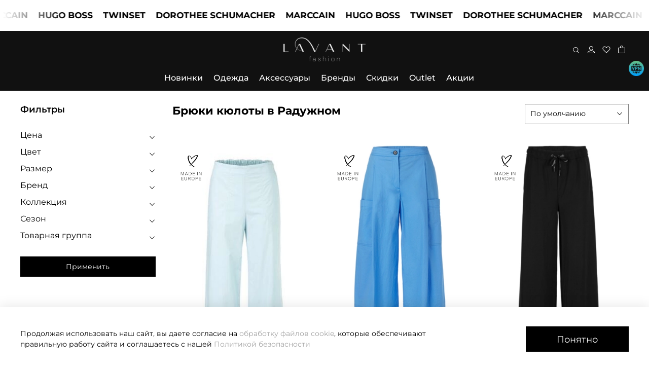

--- FILE ---
content_type: text/html; charset=utf-8
request_url: https://lavantfashion.ru/collection/kyuloty/raduzhnyy
body_size: 100792
content:
<!DOCTYPE html>
<html
  style="
    --color-btn-bg:#000000;
--color-btn-bg-is-dark:true;
--bg:#ffffff;
--bg-is-dark:false;

--color-text: var(--color-text-dark);
--color-text-minor-shade: var(--color-text-dark-minor-shade);
--color-text-major-shade: var(--color-text-dark-major-shade);
--color-text-half-shade: var(--color-text-dark-half-shade);

--color-notice-warning-is-dark:false;
--color-notice-success-is-dark:false;
--color-notice-error-is-dark:false;
--color-notice-info-is-dark:false;
--color-form-controls-bg:var(--bg);
--color-form-controls-bg-disabled:var(--bg-minor-shade);
--color-form-controls-border-color:var(--bg-half-shade);
--color-form-controls-color:var(--color-text);
--is-editor:false;


  "
  >
  <head><link media='print' onload='this.media="all"' rel='stylesheet' type='text/css' href='/served_assets/public/jquery.modal-0c2631717f4ce8fa97b5d04757d294c2bf695df1d558678306d782f4bf7b4773.css'><meta data-config="{&quot;collection_filter_version&quot;:1663166774,&quot;collection_products_count&quot;:5}" name="page-config" content="" /><meta data-config="{&quot;money_with_currency_format&quot;:{&quot;delimiter&quot;:&quot; &quot;,&quot;separator&quot;:&quot;.&quot;,&quot;format&quot;:&quot;%n %u&quot;,&quot;unit&quot;:&quot;₽&quot;,&quot;show_price_without_cents&quot;:1},&quot;currency_code&quot;:&quot;RUR&quot;,&quot;currency_iso_code&quot;:&quot;RUB&quot;,&quot;default_currency&quot;:{&quot;title&quot;:&quot;Российский рубль&quot;,&quot;code&quot;:&quot;RUR&quot;,&quot;rate&quot;:1.0,&quot;format_string&quot;:&quot;%n %u&quot;,&quot;unit&quot;:&quot;₽&quot;,&quot;price_separator&quot;:&quot;&quot;,&quot;is_default&quot;:true,&quot;price_delimiter&quot;:&quot;&quot;,&quot;show_price_with_delimiter&quot;:true,&quot;show_price_without_cents&quot;:true},&quot;facebook&quot;:{&quot;pixelActive&quot;:true,&quot;currency_code&quot;:&quot;RUB&quot;,&quot;use_variants&quot;:null},&quot;vk&quot;:{&quot;pixel_active&quot;:null,&quot;price_list_id&quot;:null},&quot;new_ya_metrika&quot;:true,&quot;ecommerce_data_container&quot;:&quot;dataLayer&quot;,&quot;common_js_version&quot;:null,&quot;vue_ui_version&quot;:null,&quot;feedback_captcha_enabled&quot;:true,&quot;account_id&quot;:797557,&quot;hide_items_out_of_stock&quot;:true,&quot;forbid_order_over_existing&quot;:true,&quot;minimum_items_price&quot;:1000,&quot;enable_comparison&quot;:true,&quot;locale&quot;:&quot;ru&quot;,&quot;client_group&quot;:null,&quot;consent_to_personal_data&quot;:{&quot;active&quot;:false,&quot;obligatory&quot;:true,&quot;description&quot;:&quot;Настоящим подтверждаю, что я ознакомлен и согласен с условиями \u003ca href=&#39;/page/oferta&#39; target=&#39;blank&#39;\u003eоферты и политики конфиденциальности\u003c/a\u003e.&quot;},&quot;recaptcha_key&quot;:&quot;6LfXhUEmAAAAAOGNQm5_a2Ach-HWlFKD3Sq7vfFj&quot;,&quot;recaptcha_key_v3&quot;:&quot;6LcZi0EmAAAAAPNov8uGBKSHCvBArp9oO15qAhXa&quot;,&quot;yandex_captcha_key&quot;:&quot;ysc1_ec1ApqrRlTZTXotpTnO8PmXe2ISPHxsd9MO3y0rye822b9d2&quot;,&quot;checkout_float_order_content_block&quot;:true,&quot;available_products_characteristics_ids&quot;:null,&quot;sber_id_app_id&quot;:&quot;5b5a3c11-72e5-4871-8649-4cdbab3ba9a4&quot;,&quot;theme_generation&quot;:4,&quot;quick_checkout_captcha_enabled&quot;:false,&quot;max_order_lines_count&quot;:500,&quot;sber_bnpl_min_amount&quot;:1000,&quot;sber_bnpl_max_amount&quot;:150000,&quot;counter_settings&quot;:{&quot;data_layer_name&quot;:&quot;dataLayer&quot;,&quot;new_counters_setup&quot;:false,&quot;add_to_cart_event&quot;:true,&quot;remove_from_cart_event&quot;:true,&quot;add_to_wishlist_event&quot;:true},&quot;site_setting&quot;:{&quot;show_cart_button&quot;:true,&quot;show_service_button&quot;:false,&quot;show_marketplace_button&quot;:false,&quot;show_quick_checkout_button&quot;:true},&quot;warehouses&quot;:[{&quot;id&quot;:1295,&quot;title&quot;:&quot;Склад Краснодар&quot;,&quot;array_index&quot;:0},{&quot;id&quot;:1296,&quot;title&quot;:&quot;Склад Волгоград&quot;,&quot;array_index&quot;:1}],&quot;captcha_type&quot;:&quot;google&quot;,&quot;human_readable_urls&quot;:false}" name="shop-config" content="" /><meta name='js-evnvironment' content='production' /><meta name='default-locale' content='ru' /><meta name='insales-redefined-api-methods' content="[]" />
<!--InsalesCounter -->
<script type="text/javascript">
(function() {
  if (typeof window.__insalesCounterId !== 'undefined') {
    return;
  }

  try {
    Object.defineProperty(window, '__insalesCounterId', {
      value: 797557,
      writable: true,
      configurable: true
    });
  } catch (e) {
    console.error('InsalesCounter: Failed to define property, using fallback:', e);
    window.__insalesCounterId = 797557;
  }

  if (typeof window.__insalesCounterId === 'undefined') {
    console.error('InsalesCounter: Failed to set counter ID');
    return;
  }

  let script = document.createElement('script');
  script.async = true;
  script.src = '/javascripts/insales_counter.js?7';
  let firstScript = document.getElementsByTagName('script')[0];
  firstScript.parentNode.insertBefore(script, firstScript);
})();
</script>
<!-- /InsalesCounter -->
    <script type="text/javascript">
      (function() {
        (function(w,c){w[c]=w[c]||function(){(w[c].q=w[c].q||[]).push(arguments)};})(window,'convead');

function ready(fn) {
  if (document.readyState != 'loading'){
    fn();
  } else {
    document.addEventListener('DOMContentLoaded', fn);
  }
}

function ajaxRequest(url, success, fail, complete) {
  success = success || function() {};
  fail = fail || function() {};
  complete = complete || function() {};
  const xhr = new XMLHttpRequest()
  xhr.open('GET', url, true);
  xhr.setRequestHeader('Content-type', 'application/json; charset=utf-8');
  xhr.onreadystatechange = function() {
    if (xhr.readyState == 4) {
      if (xhr.status == 200) {
        var data;
        try {
          data = JSON.parse(xhr.responseText)
        } catch (e) {
          console.warn(e)
        }
        success(data);
        complete(xhr);
      } else {
        fail(xhr);
        complete(xhr);
      }
    }
  }
  xhr.send();
}

ready(function(){
  
  function set_current_cart_info() {
    ConveadCookies.set('convead_cart_info', JSON.stringify({
      count: window.convead_cart_info.items_count, 
      price: window.convead_cart_info.items_price
    }), {path: '/'}); 
  }

  function is_success_order_page() {
    var regex = new RegExp('^/orders/');
    return regex.exec(window.location.pathname) != null;
  }

  function update_cart_legacy(callback) {
    // Update cart
    var json = ConveadCookies.get('convead_cart_info')
    var current_cart_info = (json && JSON.parse(json)) || null;
    var insales_cart_items = [];
    
    ajaxRequest('/cart_items.json', function (cart) {
      if (!cart) return

      for (var order_line of cart.order_lines) {
        insales_cart_items.push({
          product_id: order_line.product_id,
          qnt: order_line.quantity,
          price: order_line.sale_price
        });
      };
      window.convead_cart_info = {
        items_count: cart.items_count,
        items_price: cart.items_price,
        items: insales_cart_items
      };
      if (current_cart_info == null) {
        set_current_cart_info(); 
      } else {
        if ((current_cart_info.count != window.convead_cart_info.items_count) || (current_cart_info.price != window.convead_cart_info.items_price)) {
          set_current_cart_info();
          if (!is_success_order_page()) {
            window.convead('event', 'update_cart', {items: window.convead_cart_info.items});
          }
        }
      }

    }, null, callback);
  }

  function update_cart_common() {
    // Cart update event is fired when subscription is initiated,
    // so just skip it for the first time.
    var skipFirst = true;
    var send_cart = function($data) {
      var items = [];
      for (var k in $data.order_lines) {
        var offer = $data.order_lines[k];
        items.push({
          product_id: offer.product_id,
          qnt: offer.quantity,
          price: offer.sale_price
        });
      }
      window.convead('event', 'update_cart', {items: items});
    }

    if (typeof window.EventBus === 'object') {
      EventBus.subscribe('update_items:insales:cart:light', function ( $data ) {
        if (skipFirst) {
          skipFirst = false;
        } else {
          send_cart($data);
        }
      });
    } else {
      Events('onCart_Update').subscribe(function( $data ) {
        if (skipFirst) {
          skipFirst = false;
        } else {
          send_cart($data);
        }
      });
    }
  }

  function send_view_product() {
    if (typeof(window.convead_product_info) == 'undefined') return;

    window.convead('event', 'view_product', window.convead_product_info);
  }

  function send_link() {
    window.convead('event', 'link', {}, window.ConveadSettings.visitor_info);
  }

  // Initialize Convead settings
  window.ConveadSettings = window.ConveadSettings || {};
  window.ConveadSettings.app_key = '6857fed13f099c2151892a2c8fc7e1bb';
  window.ConveadSettings.onload = function() {
    update_cart_common();
    send_view_product();
  }

  // Get current visitor info
  ajaxRequest(
    "/client_account/contacts.json",
    function(data, textStatus) {
      if (data && data.status == 'ok') {
        window.ConveadSettings.visitor_uid = data.client.id;
        if (typeof window.ConveadSettings.visitor_info == 'undefined') window.ConveadSettings.visitor_info = {};
        window.ConveadSettings.visitor_info.first_name = data.client.name;
        window.ConveadSettings.visitor_info.last_name = data.client.surname;
        window.ConveadSettings.visitor_info.email = data.client.email;
        window.ConveadSettings.visitor_info.phone = data.client.phone;
      }
    },
    null,
    function() {
      (function(d){var ts = (+new Date()/86400000|0)*86400;var s = d.createElement('script');s.type = 'text/javascript';s.async = true;s.charset = 'utf-8';s.src = 'https://tracker.convead.io/widgets/'+ts+'/widget-6857fed13f099c2151892a2c8fc7e1bb.js';var x = d.getElementsByTagName('script')[0];x.parentNode.insertBefore(s, x);})(document);
    }
  );

});

      })();
    </script>

    

<!-- meta -->
<meta charset="UTF-8"><title>Купить женские брюки кюлоты в Радужном</title><meta name="description" content="В интернет-магазине женской одежды премиального качества можно купить кюлоты по самой выгодной цене. В ассортименте однотонные модели и брюки с интересными дизайнами. Быстрая доставка оформленных покупок по Радужному.">
<meta data-config="{&quot;static-versioned&quot;: &quot;1.38&quot;}" name="theme-meta-data" content="">

<script type="application/ld+json">
{
	"@context": "https://schema.org",
	"@type": "BreadcrumbList",
	"itemListElement": [
	{
		"@type": "ListItem",
		"position": 1,
		"name": "Главная",
		"item": "https://lavantfashion.ru"
	},{
							"@type": "ListItem",
							"position": 2,
							"name": "Одежда",
							"item": "https://lavantfashion.ru/collection/odezhda"
						},{
							"@type": "ListItem",
							"position": 3,
							"name": "Брюки",
							"item": "https://lavantfashion.ru/collection/bryuki"
						},{
							"@type": "ListItem",
							"position": 4,
							"name": "Кюлоты",
							"item": "https://lavantfashion.ru/collection/kyuloty"
						},{
							"@type": "ListItem",
							"position": 5,
							"name": "Брюки кюлоты в Радужном",
							"item": "https://lavantfashion.ru"
						}]
}</script>



<meta name="robots" content="index,follow">
<meta http-equiv="X-UA-Compatible" content="IE=edge,chrome=1">
<meta name="viewport" content="width=device-width, initial-scale=1.0">
<meta name="SKYPE_TOOLBAR" content="SKYPE_TOOLBAR_PARSER_COMPATIBLE">
<meta name="format-detection" content="telephone=no">

<!-- canonical url--><link rel="canonical" href="https://lavantfashion.ru/collection/kyuloty/raduzhnyy">

<!-- rss feed-->
  
    
    <meta property="og:title" content="Брюки кюлоты в Радужном">
  
  
    
  
  <meta property="og:type" content="website">
  <meta property="og:url" content="https://lavantfashion.ru/collection/kyuloty/raduzhnyy">




<!-- icons-->
<!-- icons-->
      
      <link rel="icon" type="image/png" href="https://static.insales-cdn.com/files/1/7062/36461462/original/Frame_3.png">
      <link rel="icon" type="image/png" sizes="16x16" href="https://static.insales-cdn.com/r/KMLfXN-l7NA/rs:fill-down:16:16:1/q:100/plain/files/1/7062/36461462/original/Frame_3.png@png">
      <link rel="icon" type="image/png" sizes="32x32" href="https://static.insales-cdn.com/r/JKxQgoqwZbc/rs:fill-down:32:32:1/q:100/plain/files/1/7062/36461462/original/Frame_3.png@png">
      <link rel="icon" type="image/png" sizes="48x48" href="https://static.insales-cdn.com/r/8j3YBC6tYWI/rs:fill-down:48:48:1/q:100/plain/files/1/7062/36461462/original/Frame_3.png@png">
      <link rel="apple-touch-icon-precomposed" sizes="180x180" href="https://static.insales-cdn.com/r/m_oGpjISSd4/rs:fill-down:180:180:1/q:100/plain/files/1/7062/36461462/original/Frame_3.png@png">
      <link rel="apple-touch-icon-precomposed" sizes="167x167" href="https://static.insales-cdn.com/r/R-3aUylu92g/rs:fill-down:167:167:1/q:100/plain/files/1/7062/36461462/original/Frame_3.png@png">
      <link rel="apple-touch-icon-precomposed" sizes="152x152" href="https://static.insales-cdn.com/r/iLHqh1Enx30/rs:fill-down:152:152:1/q:100/plain/files/1/7062/36461462/original/Frame_3.png@png">
      <link rel="apple-touch-icon-precomposed" sizes="120x120" href="https://static.insales-cdn.com/r/ZVyccr3Iwrw/rs:fill-down:120:120:1/q:100/plain/files/1/7062/36461462/original/Frame_3.png@png">
      <link rel="apple-touch-icon-precomposed" sizes="76x76" href="https://static.insales-cdn.com/r/P3dgdX0SVfg/rs:fill-down:76:76:1/q:100/plain/files/1/7062/36461462/original/Frame_3.png@png">
      <link rel="apple-touch-icon" href="https://static.insales-cdn.com/files/1/7062/36461462/original/Frame_3.png"><meta name="msapplication-TileColor" content="#000000">
  <meta name="msapplication-TileImage" content="https://static.insales-cdn.com/r/wbqXHmEA_rU/rs:fill-down:144:144:1/q:100/plain/files/1/7062/36461462/original/Frame_3.png@png"><style media="screen">
  @supports (content-visibility: hidden) {
	body:not(.settings_loaded) {
	  content-visibility: hidden;
	}
  }
  @supports not (content-visibility: hidden) {
	body:not(.settings_loaded) {
	  visibility: hidden;
	}
  }
</style>

<link href="https://cdn.podeli.ru/New-Widgets/Novaida/Cart-widget/index.css" rel="stylesheet">
<link href="https://cdn.podeli.ru/New-Widgets/Novaida/Cart-widget/lavantaStyle.css" rel="stylesheet">
<script src="https://cdn.podeli.ru/New-Widgets/Novaida/Cart-widget/podeli-widget.js"></script>




    
  </head>
  <body data-multi-lang="false" data-theme-template="collection" data-sidebar-type="sticky" data-sidebar-position="left" onpageshow="
  let element = document.querySelector(".footer_copyright-1");
  if (element) {
    element.innerHTML = "test";
  }
  console.log('страница из кэша')">

    
      <div class="vpn" style="display:none">
        <img loading="lazy" src='https://static.insales-cdn.com/files/1/6325/27351221/original/free-icon-vpn-4400546.png'/>
      </div>
    
    <div class="preloader">
      <div class="lds-ellipsis"><div></div><div></div><div></div><div></div></div>
    </div>
    <noscript>
<div class="njs-alert-overlay">
  <div class="njs-alert-wrapper">
    <div class="njs-alert">
      <p></p>
    </div>
  </div>
</div>
</noscript>

    <div class="page_layout page_layout_sticky_left page_layout_section_top">
      <header>
      
        
      
        
      
        <div
  class="layout widget-type_VA-002"
  style="--run_text_use:true; --run-color_text:#000000; --run-color_text-is-dark:true; --run-color_text-minor-shade:#1a1a1a; --run-color_text-minor-shade-is-dark:true; --run-color_text-major-shade:#333333; --run-color_text-major-shade-is-dark:true; --run-color_text-half-shade:#808080; --run-color_text-half-shade-is-dark:true; --run-backgroundcolor_text:#fff; --run-backgroundcolor_text-is-dark:true; --run-backgroundcolor_text-minor-shade:#1a29ff; --run-backgroundcolor_text-minor-shade-is-dark:true; --run-backgroundcolor_text-major-shade:#3341ff; --run-backgroundcolor_text-major-shade-is-dark:true; --run-backgroundcolor_text-half-shade:#8088ff; --run-backgroundcolor_text-half-shade-is-dark:true; --run-backgroundcolor_wrap:#fff; --run-backgroundcolor_wrap-is-dark:true; --run-backgroundcolor_wrap-minor-shade:#1a29ff; --run-backgroundcolor_wrap-minor-shade-is-dark:true; --run-backgroundcolor_wrap-major-shade:#3341ff; --run-backgroundcolor_wrap-major-shade-is-dark:true; --run-backgroundcolor_wrap-half-shade:#8088ff; --run-backgroundcolor_wrap-half-shade-is-dark:true; --run-font-size:17px; --run-time:60s; --layout-wide-bg:true; --layout-pt:0vw; --layout-pb:0vw; --layout-wide-content:true; --layout-edge:true; --hide-desktop:false; --hide-mobile:false;"
  data-widget-drop-item-id="209140057"
  
  >
  <div class="layout__content">
    
  
    <div class="run-text " >
      <div class="wrap">
        <div class="items-wrap">
            <div class="items marquee">
              
                  
                    <div class="item"><a href="https://lavantfashion.ru/collection/dorothee-schumacher">DOROTHEE SCHUMACHER</a></div>
                  
                    <div class="item"><a href="https://lavantfashion.ru/collection/novinki">MARCCAIN</a></div>
                  
                    <div class="item"><a href="https://lavantfashion.ru/collection/hugo-boss">HUGO BOSS</a></div>
                  
                    <div class="item"><a href="https://lavantfashion.ru/collection/all?characteristics[]=289236523">TWINSET</a></div>
                  
                
                  
                    <div class="item"><a href="https://lavantfashion.ru/collection/dorothee-schumacher">DOROTHEE SCHUMACHER</a></div>
                  
                    <div class="item"><a href="https://lavantfashion.ru/collection/novinki">MARCCAIN</a></div>
                  
                    <div class="item"><a href="https://lavantfashion.ru/collection/hugo-boss">HUGO BOSS</a></div>
                  
                    <div class="item"><a href="https://lavantfashion.ru/collection/all?characteristics[]=289236523">TWINSET</a></div>
                  
                
                  
                    <div class="item"><a href="https://lavantfashion.ru/collection/dorothee-schumacher">DOROTHEE SCHUMACHER</a></div>
                  
                    <div class="item"><a href="https://lavantfashion.ru/collection/novinki">MARCCAIN</a></div>
                  
                    <div class="item"><a href="https://lavantfashion.ru/collection/hugo-boss">HUGO BOSS</a></div>
                  
                    <div class="item"><a href="https://lavantfashion.ru/collection/all?characteristics[]=289236523">TWINSET</a></div>
                  
                
                  
                    <div class="item"><a href="https://lavantfashion.ru/collection/dorothee-schumacher">DOROTHEE SCHUMACHER</a></div>
                  
                    <div class="item"><a href="https://lavantfashion.ru/collection/novinki">MARCCAIN</a></div>
                  
                    <div class="item"><a href="https://lavantfashion.ru/collection/hugo-boss">HUGO BOSS</a></div>
                  
                    <div class="item"><a href="https://lavantfashion.ru/collection/all?characteristics[]=289236523">TWINSET</a></div>
                  
                
                  
                    <div class="item"><a href="https://lavantfashion.ru/collection/dorothee-schumacher">DOROTHEE SCHUMACHER</a></div>
                  
                    <div class="item"><a href="https://lavantfashion.ru/collection/novinki">MARCCAIN</a></div>
                  
                    <div class="item"><a href="https://lavantfashion.ru/collection/hugo-boss">HUGO BOSS</a></div>
                  
                    <div class="item"><a href="https://lavantfashion.ru/collection/all?characteristics[]=289236523">TWINSET</a></div>
                  
                
                  
                    <div class="item"><a href="https://lavantfashion.ru/collection/dorothee-schumacher">DOROTHEE SCHUMACHER</a></div>
                  
                    <div class="item"><a href="https://lavantfashion.ru/collection/novinki">MARCCAIN</a></div>
                  
                    <div class="item"><a href="https://lavantfashion.ru/collection/hugo-boss">HUGO BOSS</a></div>
                  
                    <div class="item"><a href="https://lavantfashion.ru/collection/all?characteristics[]=289236523">TWINSET</a></div>
                  
                
            </div>
            <div aria-hidden="true" class="items marquee">
              
                  
                    <div class="item"><a href="https://lavantfashion.ru/collection/dorothee-schumacher">DOROTHEE SCHUMACHER</a></div>
                  
                    <div class="item"><a href="https://lavantfashion.ru/collection/novinki">MARCCAIN</a></div>
                  
                    <div class="item"><a href="https://lavantfashion.ru/collection/hugo-boss">HUGO BOSS</a></div>
                  
                    <div class="item"><a href="https://lavantfashion.ru/collection/all?characteristics[]=289236523">TWINSET</a></div>
                  
              
                  
                    <div class="item"><a href="https://lavantfashion.ru/collection/dorothee-schumacher">DOROTHEE SCHUMACHER</a></div>
                  
                    <div class="item"><a href="https://lavantfashion.ru/collection/novinki">MARCCAIN</a></div>
                  
                    <div class="item"><a href="https://lavantfashion.ru/collection/hugo-boss">HUGO BOSS</a></div>
                  
                    <div class="item"><a href="https://lavantfashion.ru/collection/all?characteristics[]=289236523">TWINSET</a></div>
                  
              
                  
                    <div class="item"><a href="https://lavantfashion.ru/collection/dorothee-schumacher">DOROTHEE SCHUMACHER</a></div>
                  
                    <div class="item"><a href="https://lavantfashion.ru/collection/novinki">MARCCAIN</a></div>
                  
                    <div class="item"><a href="https://lavantfashion.ru/collection/hugo-boss">HUGO BOSS</a></div>
                  
                    <div class="item"><a href="https://lavantfashion.ru/collection/all?characteristics[]=289236523">TWINSET</a></div>
                  
              
                  
                    <div class="item"><a href="https://lavantfashion.ru/collection/dorothee-schumacher">DOROTHEE SCHUMACHER</a></div>
                  
                    <div class="item"><a href="https://lavantfashion.ru/collection/novinki">MARCCAIN</a></div>
                  
                    <div class="item"><a href="https://lavantfashion.ru/collection/hugo-boss">HUGO BOSS</a></div>
                  
                    <div class="item"><a href="https://lavantfashion.ru/collection/all?characteristics[]=289236523">TWINSET</a></div>
                  
              
                  
                    <div class="item"><a href="https://lavantfashion.ru/collection/dorothee-schumacher">DOROTHEE SCHUMACHER</a></div>
                  
                    <div class="item"><a href="https://lavantfashion.ru/collection/novinki">MARCCAIN</a></div>
                  
                    <div class="item"><a href="https://lavantfashion.ru/collection/hugo-boss">HUGO BOSS</a></div>
                  
                    <div class="item"><a href="https://lavantfashion.ru/collection/all?characteristics[]=289236523">TWINSET</a></div>
                  
              
                  
                    <div class="item"><a href="https://lavantfashion.ru/collection/dorothee-schumacher">DOROTHEE SCHUMACHER</a></div>
                  
                    <div class="item"><a href="https://lavantfashion.ru/collection/novinki">MARCCAIN</a></div>
                  
                    <div class="item"><a href="https://lavantfashion.ru/collection/hugo-boss">HUGO BOSS</a></div>
                  
                    <div class="item"><a href="https://lavantfashion.ru/collection/all?characteristics[]=289236523">TWINSET</a></div>
                  
              
             </div>
          </div>
				</div>
    </div>
  



  </div>
</div>

      
        <div
  class="layout widget-type_widget_v4_header_7_e864d93e412004647ba6a19243a1e210"
  style="--logo-img:'https://static.insales-cdn.com/files/1/3090/33967122/original/logo.png'; --logo-max-width:190px; --live-search:true; --hide-search:false; --hide-language:false; --hide-personal:false; --hide-compare:true; --hide-favorite:false; --bage-bg:#FFFFFF; --bage-bg-is-light:true; --bage-bg-minor-shade:#f7f7f7; --bage-bg-minor-shade-is-light:true; --bage-bg-major-shade:#ededed; --bage-bg-major-shade-is-light:true; --bage-bg-half-shade:#808080; --bage-bg-half-shade-is-dark:true; --bg:#111111; --bg-is-dark:true; --bg-minor-shade:#2a2a2a; --bg-minor-shade-is-dark:true; --bg-major-shade:#414141; --bg-major-shade-is-dark:true; --bg-half-shade:#888888; --bg-half-shade-is-dark:true; --bg-blur:false; --layout-wide-content:false; --hide-desktop:false; --hide-mobile:false;"
  data-widget-drop-item-id="209140065"
  
  >
  <div class="layout__content">
    <svg class="bg-blur-svg">
  <rect width="100%" height="100%" fill=""></rect>
  <filter id="blur">
    <feGaussianBlur in="SourceGraphic" stdDeviation="3" />
  </filter>
  </svg>
  

  

  
  
  

  


  <div class="header  header_no-languages">
    <div class="header__content">
      <div class="header__area-show-menu">
        <button type="button" class="button button_size-s header__show-menu-btn js-show-side-panel">
          <span class="icon icon-bars"></span>
          <span class="header__show-menu-text">Меню</span>
        </button>

        <div class="header__search">
          <form action="/search" method="get" class="header__search-form" style="width: 0px;">
            <input type="text" autocomplete="off" class="form-control form-control_size-l header__search-field" name="q" value="" placeholder="Поиск"  data-search-field >
            <input type="hidden" name="lang" value="ru">
            <div class="header__search__results" data-search-result></div>
          </form>
          <button type="button" class="header__search-btn js-show-search">
            <span class="icon icon-search _show"></span>
            <span class="icon icon-times _hide"></span>
          </button>
        </div>
      </div>

      <div class="header__area-logo">
        
    
      
        <a href=" / " class="header__logo">
          <img src="https://static.insales-cdn.com/files/1/3090/33967122/original/logo.png" alt="LAVANT FASHION - онлайн-бутик премиум брендов. С доставкой по России" title="LAVANT FASHION - онлайн-бутик премиум брендов. С доставкой по России">
        </a>
      
    
  
      </div>

      <div class="header__area-controls">
        
    <div class="header__search">
      <form action="/search" method="get" class="header__search-form">
        <input type="text" autocomplete="off" class="form-control form-control_size-l header__search-field" name="q" value="" placeholder="Поиск"  data-search-field >
        <input type="hidden" name="lang" value="ru">
        <div class="header__search__results" data-search-result></div>
      </form>
      <button type="button" class="header__search-btn js-show-search">
        <span class="icon icon-search _show"></span>
        <span class="icon icon-times _hide"></span>
      </button>
    </div>
  

        
          <a href="/client_account/orders" class="header__control-btn header__cabinet">
            <span class="icon "></span>
          </a>
        

        

        
        <a href="/favorites" class="header__control-btn header__favorite">
          <span class="icon ">
            <span class="header__control-bage favorites-empty" data-ui-favorites-counter>0</span>
          </span>
        </a>
        

        
          <a href="/cart_items" class="header__control-btn header__cart">
            <span class="icon ">
              <span class="header__control-bage cart-empty" data-cart-positions-count></span>
            </span>
          </a>
        

        

        
    
  

      </div>
      <div class="header__area-controls-mobile">
        
          <a href="/client_account/orders" class="header__control-btn header__cabinet">
            <span class="icon "></span>
          </a>
        
        
        <a href="/favorites" class="header__control-btn header__favorite">
          <span class="icon ">
            <span class="header__control-bage favorites-empty" data-ui-favorites-counter>0</span>
          </span>
        </a>
        
        
          <a href="/cart_items" class="header__control-btn header__cart">
            <span class="icon ">
              <span class="header__control-bage cart-empty" data-cart-positions-count></span>
            </span>
          </a>
        
      </div>

      <div class="header__area-collections">
       
    

    

    

    <ul class="header__collections js-cut-list-collections" data-navigation>
      
      
      
        
        
        

        
        

        
        
        


          
                    
                   
        




        
          

          

          <li class="header__collections-item" data-navigation-item>

            <div class="header__collections-controls">
              <a href="/collection/novinki" class="header__collections-link " data-navigation-link="/collection/novinki" >
                Новинки

                
              </a>

              
            </div>
            
            
            
            
             <div class="submenu-block ">
                <div class="block-banner only-banners" data-navigation-submenu>">
                  
                  
                   
                    
                      <div class="block-banner-item">
                          <div class="block-banner-item-link">
                            
                            <a href="https://lavantfashion.ru/blogs/blog/dorothee-schumacher-istoriya-uspeha-sotkannaya-iz-strasti-i-zhenstvennosti">
                            
                              <picture><source srcset="https://static.insales-cdn.com/r/YpzzNi-G1TQ/rs:fit:500:500:1/plain/files/1/8025/104898393/original/Instagram_post_-_20.png@webp" type="image/webp" /><img src="https://static.insales-cdn.com/r/qs2bJmIsTzo/rs:fit:500:500:1/plain/files/1/8025/104898393/original/Instagram_post_-_20.png@png" class="block-banner-item-img" loading="lazy" /></picture>
                              <span class="block-banner-title">Dorothee Schumaher</span>
                            
                            </a>
                            
                          </div>
                      </div>
                    
                    
                    
                   
                    
                      <div class="block-banner-item">
                          <div class="block-banner-item-link">
                            
                            <a href="https://lavantfashion.ru/collection/marc-cain?order=descending_age&characteristics%5B%5D=94389161&characteristics%5B%5D=560790657">
                            
                              <picture><source srcset="https://static.insales-cdn.com/r/RBFIqHSQ4-U/rs:fit:500:500:1/plain/files/1/3401/101043529/original/Frame_61.png@webp" type="image/webp" /><img src="https://static.insales-cdn.com/r/CUkEETn_G-c/rs:fit:500:500:1/plain/files/1/3401/101043529/original/Frame_61.png@png" class="block-banner-item-img" loading="lazy" /></picture>
                              <span class="block-banner-title">MARCCAIN Sports</span>
                            
                            </a>
                            
                          </div>
                      </div>
                    
                    
                    
                   
                    
                      <div class="block-banner-item">
                          <div class="block-banner-item-link">
                            
                            <a href="https://lavantfashion.ru/collection/novinki?characteristics%5B%5D=85974801">
                            
                              <picture><source srcset="https://static.insales-cdn.com/r/dFFN-6P47IE/rs:fit:500:500:1/plain/files/1/4713/101044841/original/Frame_62_77c48917603784c02ace8559bb57e03a.png@webp" type="image/webp" /><img src="https://static.insales-cdn.com/r/w9QtfAVEDzs/rs:fit:500:500:1/plain/files/1/4713/101044841/original/Frame_62_77c48917603784c02ace8559bb57e03a.png@png" class="block-banner-item-img" loading="lazy" /></picture>
                              <span class="block-banner-title">MARCCAIN Collections</span>
                            
                            </a>
                            
                          </div>
                      </div>
                    
                    
                    
                   
                    
                      <div class="block-banner-item">
                          <div class="block-banner-item-link">
                            
                            <a href="https://lavantfashion.ru/collection/novinki?characteristics%5B%5D=250675078">
                            
                              <picture><source srcset="https://static.insales-cdn.com/r/wJ5Ffp8pm2g/rs:fit:500:500:1/plain/files/1/5049/101045177/original/Frame_63.png@webp" type="image/webp" /><img src="https://static.insales-cdn.com/r/bBSIl4_stbI/rs:fit:500:500:1/plain/files/1/5049/101045177/original/Frame_63.png@png" class="block-banner-item-img" loading="lazy" /></picture>
                              <span class="block-banner-title">MARCCAIN Glam</span>
                            
                            </a>
                            
                          </div>
                      </div>
                    
                    
                                   
                </div>
             </div>
            

            

            

            
              </li>
            

            
           
        
      
        
        
        

        
        

        
        
        


          
                    
                   
        




        
          

          

          <li class="header__collections-item" data-navigation-item>

            <div class="header__collections-controls">
              <a href="/collection/odezhda" class="header__collections-link  with-arrow" data-navigation-link="/collection/odezhda" >
                Одежда

                
              </a>

              

                <button class="button button_size-s header__collections-show-submenu-btn js-show-touch-submenu" type="button">
                <span class="icon icon-angle-down"></span>
              </button>
              
            </div>
            
            
            
            

            
            <div class="submenu-block more-seven">             
              <div class="block-banner">
                
                
                
                 
                  
                  
                 
                  
                  
                 
                  
                  
                 
                  
                  
                 
                  
                  
                 
                  
                  
                 
                  
                  
                 
                  
                  
                 
                  
                  
                 
                  
                  
                 
                  
                  
                 
                  
                  
                 
                  
                  
                 
                  
                  
                 
                  
                  
                 
                  
                  
                 
                  
                  
                 
                  
                    <div class="block-banner-item">
                        <div class="block-banner-item-link">
                          
                          <a href="https://lavantfashion.ru/collection/futbolki-i-topy/polo-iz-hlopka?order=descending_popularity">
                          
                            <picture><source srcset="https://static.insales-cdn.com/r/vWABC3brPRE/rs:fit:500:500:1/plain/files/1/1097/91415625/original/Instagram_post_-_15.png@webp" type="image/webp" /><img src="https://static.insales-cdn.com/r/HoIpnppDl1Q/rs:fit:500:500:1/plain/files/1/1097/91415625/original/Instagram_post_-_15.png@png" class="block-banner-item-img" loading="lazy" /></picture>
                            <span class="block-banner-title">Стильные поло: яркие акценты на каждый день</span>
                          
                          </a>
                          
                        </div>
                    </div>
                  
                  
                  
                 
                  
                    <div class="block-banner-item">
                        <div class="block-banner-item-link">
                          
                          <a href="https://lavantfashion.ru/collection/dzhinsy?order=descending_age">
                          
                            <picture><source srcset="https://static.insales-cdn.com/r/rXGAYuks0M8/rs:fit:500:500:1/plain/files/1/1121/91415649/original/Instagram_post_-_16.png@webp" type="image/webp" /><img src="https://static.insales-cdn.com/r/oCVJB_NidyM/rs:fit:500:500:1/plain/files/1/1121/91415649/original/Instagram_post_-_16.png@png" class="block-banner-item-img" loading="lazy" /></picture>
                            <span class="block-banner-title">Джинсы: Стиль, удобство, мода и тренды</span>
                          
                          </a>
                          
                        </div>
                    </div>
                  
                  
                  
                
              </div>

              <ul class="header__collections-submenu" data-navigation-submenu>
                <div class="header__collections-submenu-title">Одежда<span class="icon icon-angle-down"></span></div>
                <div class="header__collections-submenu-content">
            

            

            

            
           
        
      
        
        
        

        
        

        
        
        


          
                    
                   
        




        
          

          

          <li class="header__collections-item" data-navigation-item>

            <div class="header__collections-controls">
              <a href="/collection/futbolki-i-topy" class="header__collections-link " data-navigation-link="/collection/futbolki-i-topy" >
                Футболки и топы

                
              </a>

              
            </div>
            
            
            
            

            

            

            
              </li>
            

            
           
        
      
        
        
        

        
        

        
        
        


          
                    
                   
        




        
      
        
        
        

        
        

        
        
        


          
                    
                   
        




        
      
        
        
        

        
        

        
        
        


          
                    
                   
        




        
      
        
        
        

        
        

        
        
        


          
                    
                   
        




        
          

          

          <li class="header__collections-item" data-navigation-item>

            <div class="header__collections-controls">
              <a href="/collection/bluzy" class="header__collections-link " data-navigation-link="/collection/bluzy" >
                Блузы и рубашки

                
              </a>

              
            </div>
            
            
            
            

            

            

            
              </li>
            

            
           
        
      
        
        
        

        
        

        
        
        


          
                    
                   
        




        
      
        
        
        

        
        

        
        
        


          
                    
                   
        




        
      
        
        
        

        
        

        
        
        


          
                    
                   
        




        
          

          

          <li class="header__collections-item" data-navigation-item>

            <div class="header__collections-controls">
              <a href="/collection/svitera" class="header__collections-link " data-navigation-link="/collection/svitera" >
                Трикотаж

                
              </a>

              
            </div>
            
            
            
            

            

            

            
              </li>
            

            
           
        
      
        
        
        

        
        

        
        
        


          
                    
                   
        




        
      
        
        
        

        
        

        
        
        


          
                    
                   
        




        
      
        
        
        

        
        

        
        
        


          
                    
                   
        




        
      
        
        
        

        
        

        
        
        


          
                    
                   
        




        
      
        
        
        

        
        

        
        
        


          
                    
                   
        




        
      
        
        
        

        
        

        
        
        


          
                    
                   
        




        
      
        
        
        

        
        

        
        
        


          
                    
                   
        




        
          

          

          <li class="header__collections-item" data-navigation-item>

            <div class="header__collections-controls">
              <a href="/collection/bryuki" class="header__collections-link " data-navigation-link="/collection/bryuki" >
                Брюки

                
              </a>

              
            </div>
            
            
            
            

            

            

            
              </li>
            

            
           
        
      
        
        
        

        
        

        
        
        


          
                    
                   
        




        
      
        
        
        

        
        

        
        
        


          
                    
                   
        




        
      
        
        
        

        
        

        
        
        


          
                    
                   
        




        
      
        
        
        

        
        

        
        
        


          
                    
                   
        




        
      
        
        
        

        
        

        
        
        


          
                    
                   
        




        
      
        
        
        

        
        

        
        
        


          
                    
                   
        




        
      
        
        
        

        
        

        
        
        


          
                    
                   
        




        
          

          

          <li class="header__collections-item" data-navigation-item>

            <div class="header__collections-controls">
              <a href="/collection/dzhinsy" class="header__collections-link " data-navigation-link="/collection/dzhinsy" >
                Джинсы

                
              </a>

              
            </div>
            
            
            
            

            

            

            
              </li>
            

            
           
        
      
        
        
        

        
        

        
        
        


          
                    
                   
        




        
          

          

          <li class="header__collections-item" data-navigation-item>

            <div class="header__collections-controls">
              <a href="/collection/shorty" class="header__collections-link " data-navigation-link="/collection/shorty" >
                Шорты

                
              </a>

              
            </div>
            
            
            
            

            

            

            
              </li>
            

            
           
        
      
        
        
        

        
        

        
        
        


          
                    
                   
        




        
          

          

          <li class="header__collections-item" data-navigation-item>

            <div class="header__collections-controls">
              <a href="/collection/yubki-2" class="header__collections-link " data-navigation-link="/collection/yubki-2" >
                Юбки

                
              </a>

              
            </div>
            
            
            
            

            

            

            
              </li>
            

            
           
        
      
        
        
        

        
        

        
        
        


          
                    
                   
        




        
      
        
        
        

        
        

        
        
        


          
                    
                   
        




        
      
        
        
        

        
        

        
        
        


          
                    
                   
        




        
      
        
        
        

        
        

        
        
        


          
                    
                   
        




        
          

          

          <li class="header__collections-item" data-navigation-item>

            <div class="header__collections-controls">
              <a href="/collection/platya" class="header__collections-link " data-navigation-link="/collection/platya" >
                Платья

                
              </a>

              
            </div>
            
            
            
            

            

            

            
              </li>
            

            
           
        
      
        
        
        

        
        

        
        
        


          
                    
                   
        




        
      
        
        
        

        
        

        
        
        


          
                    
                   
        




        
      
        
        
        

        
        

        
        
        


          
                    
                   
        




        
      
        
        
        

        
        

        
        
        


          
                    
                   
        




        
      
        
        
        

        
        

        
        
        


          
                    
                   
        




        
      
        
        
        

        
        

        
        
        


          
                    
                   
        




        
          

          

          <li class="header__collections-item" data-navigation-item>

            <div class="header__collections-controls">
              <a href="/collection/zhilety" class="header__collections-link " data-navigation-link="/collection/zhilety" >
                Жилеты

                
              </a>

              
            </div>
            
            
            
            

            

            

            
              </li>
            

            
           
        
      
        
        
        

        
        

        
        
        


          
                    
                   
        




        
          

          

          <li class="header__collections-item" data-navigation-item>

            <div class="header__collections-controls">
              <a href="/collection/zhakety" class="header__collections-link " data-navigation-link="/collection/zhakety" >
                Жакеты и блейзеры

                
              </a>

              
            </div>
            
            
            
            

            

            

            
              </li>
            

            
           
        
      
        
        
        

        
        

        
        
        


          
                    
                   
        




        
      
        
        
        

        
        

        
        
        


          
                    
                   
        




        
      
        
        
        

        
        

        
        
        


          
                    
                   
        




        
      
        
        
        

        
        

        
        
        


          
                    
                   
        




        
          

          

          <li class="header__collections-item" data-navigation-item>

            <div class="header__collections-controls">
              <a href="/collection/kurtki" class="header__collections-link " data-navigation-link="/collection/kurtki" >
                Куртки

                
              </a>

              
            </div>
            
            
            
            

            

            

            
              </li>
            

            
           
        
      
        
        
        

        
        

        
        
        


          
                    
                   
        




        
      
        
        
        

        
        

        
        
        


          
                    
                   
        




        
      
        
        
        

        
        

        
        
        


          
                    
                   
        




        
      
        
        
        

        
        

        
        
        


          
                    
                   
        




        
      
        
        
        

        
        

        
        
        


          
                    
                   
        




        
      
        
        
        

        
        

        
        
        


          
                    
                   
        




        
      
        
        
        

        
        

        
        
        


          
                    
                   
        




        
          

          

          <li class="header__collections-item" data-navigation-item>

            <div class="header__collections-controls">
              <a href="/collection/bleyzery" class="header__collections-link " data-navigation-link="/collection/bleyzery" >
                Плащи и парки

                
              </a>

              
            </div>
            
            
            
            

            

            

            
              </li>
            

            
           
        
      
        
        
        

        
        

        
        
        


          
                    
                   
        




        
      
        
        
        

        
        

        
        
        


          
                    
                   
        




        
      
        
        
        

        
        

        
        
        


          
                    
                   
        




        
          

          

          <li class="header__collections-item" data-navigation-item>

            <div class="header__collections-controls">
              <a href="/collection/palto" class="header__collections-link " data-navigation-link="/collection/palto" >
                Пальто

                
              </a>

              
            </div>
            
            
            
            

            

            

            
              </li>
            

            
           
        
      
        
        
        

        
        

        
        
        


          
                    
                   
        




        
      
        
        
        

        
        

        
        
        


          
                    
                   
        




        
      
        
        
        

        
        

        
        
        


          
                    
                   
        




        
          

          

          <li class="header__collections-item" data-navigation-item>

            <div class="header__collections-controls">
              <a href="/collection/dublenki-i-shuby" class="header__collections-link " data-navigation-link="/collection/dublenki-i-shuby" >
                Дубленки и шубы

                
              </a>

              
            </div>
            
            
            
            

            

            

            
              </li>
            

            
           
        
      
        
        
        

        
        

        
        
        


          
                    
                   
        




        
      
        
        
        

        
        

        
        
        


          
                    
                   
        




        
          

          
            
              
                </div>
              </ul>
            

            </li>
          

          <li class="header__collections-item" data-navigation-item>

            <div class="header__collections-controls">
              <a href="/collection/aksessuary" class="header__collections-link  with-arrow" data-navigation-link="/collection/aksessuary" >
                Аксессуары

                
              </a>

              

                <button class="button button_size-s header__collections-show-submenu-btn js-show-touch-submenu" type="button">
                <span class="icon icon-angle-down"></span>
              </button>
              
            </div>
            
            
            
            

            
            <div class="submenu-block ">             
              <div class="block-banner">
                
                
                
                 
                  
                  
                 
                  
                  
                 
                  
                  
                 
                  
                  
                 
                  
                  
                 
                  
                  
                 
                  
                  
                 
                  
                  
                 
                  
                  
                 
                  
                  
                 
                  
                  
                 
                  
                  
                 
                  
                  
                 
                  
                  
                 
                  
                  
                 
                  
                  
                 
                  
                  
                 
                  
                  
                 
                  
                  
                 
                  
                    <div class="block-banner-item">
                        <div class="block-banner-item-link">
                          
                          <a href="https://lavantfashion.ru/collection/aksessuary?characteristics%5B%5D=257874753&characteristics%5B%5D=257874785&characteristics%5B%5D=257874796&characteristics%5B%5D=257874793">
                          
                            <picture><source srcset="https://static.insales-cdn.com/r/SkhtTvO58Xg/rs:fit:500:500:1/plain/files/1/3921/101044049/original/Frame_66.png@webp" type="image/webp" /><img src="https://static.insales-cdn.com/r/rg9xokAs-CQ/rs:fit:500:500:1/plain/files/1/3921/101044049/original/Frame_66.png@png" class="block-banner-item-img" loading="lazy" /></picture>
                            <span class="block-banner-title">Сумки и ремни</span>
                          
                          </a>
                          
                        </div>
                    </div>
                  
                  
                  
                 
                  
                    <div class="block-banner-item">
                        <div class="block-banner-item-link">
                          
                          <a href="https://lavantfashion.ru/collection/sharfy">
                          
                            <picture><source srcset="https://static.insales-cdn.com/r/Ki51KIg_RRY/rs:fit:500:500:1/plain/files/1/4145/101044273/original/Frame_64.png@webp" type="image/webp" /><img src="https://static.insales-cdn.com/r/wbxiugC97kI/rs:fit:500:500:1/plain/files/1/4145/101044273/original/Frame_64.png@png" class="block-banner-item-img" loading="lazy" /></picture>
                            <span class="block-banner-title">Шарфы, платки и палантины</span>
                          
                          </a>
                          
                        </div>
                    </div>
                  
                  
                  
                 
                  
                    <div class="block-banner-item">
                        <div class="block-banner-item-link">
                          
                          <a href="https://lavantfashion.ru/collection/golovnye-ubory?order=descending_age">
                          
                            <picture><source srcset="https://static.insales-cdn.com/r/MUOaAKbD1w4/rs:fit:500:500:1/plain/files/1/4401/101044529/original/Frame_67.png@webp" type="image/webp" /><img src="https://static.insales-cdn.com/r/SYrrrX9CzqY/rs:fit:500:500:1/plain/files/1/4401/101044529/original/Frame_67.png@png" class="block-banner-item-img" loading="lazy" /></picture>
                            <span class="block-banner-title">Стильные головные уборы</span>
                          
                          </a>
                          
                        </div>
                    </div>
                  
                  
                  
                
              </div>

              <ul class="header__collections-submenu" data-navigation-submenu>
                <div class="header__collections-submenu-title">Аксессуары<span class="icon icon-angle-down"></span></div>
                <div class="header__collections-submenu-content">
            

            

            

            
           
        
      
        
        
        

        
        

        
        
        


          
                    
                   
        




        
          

          

          <li class="header__collections-item" data-navigation-item>

            <div class="header__collections-controls">
              <a href="/collection/golovnye-ubory" class="header__collections-link " data-navigation-link="/collection/golovnye-ubory" >
                Головные уборы

                
              </a>

              
            </div>
            
            
            
            

            

            

            
              </li>
            

            
           
        
      
        
        
        

        
        

        
        
        


          
                    
                   
        




        
      
        
        
        

        
        

        
        
        


          
                    
                   
        




        
      
        
        
        

        
        

        
        
        


          
                    
                   
        




        
      
        
        
        

        
        

        
        
        


          
                    
                   
        




        
          

          

          <li class="header__collections-item" data-navigation-item>

            <div class="header__collections-controls">
              <a href="/collection/perchatki" class="header__collections-link " data-navigation-link="/collection/perchatki" >
                Перчатки

                
              </a>

              
            </div>
            
            
            
            

            

            

            
              </li>
            

            
           
        
      
        
        
        

        
        

        
        
        


          
                    
                   
        




        
          

          

          <li class="header__collections-item" data-navigation-item>

            <div class="header__collections-controls">
              <a href="/collection/sharfy" class="header__collections-link " data-navigation-link="/collection/sharfy" >
                Шарфы и платки

                
              </a>

              
            </div>
            
            
            
            

            

            

            
              </li>
            

            
           
        
      
        
        
        

        
        

        
        
        


          
                    
                   
        




        
      
        
        
        

        
        

        
        
        


          
                    
                   
        




        
      
        
        
        

        
        

        
        
        


          
                    
                   
        




        
          

          

          <li class="header__collections-item" data-navigation-item>

            <div class="header__collections-controls">
              <a href="/collection/remni" class="header__collections-link " data-navigation-link="/collection/remni" >
                Ремни и пояса

                
              </a>

              
            </div>
            
            
            
            

            

            

            
              </li>
            

            
           
        
      
        
        
        

        
        

        
        
        


          
                    
                   
        




        
      
        
        
        

        
        

        
        
        


          
                    
                   
        




        
      
        
        
        

        
        

        
        
        


          
                    
                   
        




        
          

          

          <li class="header__collections-item" data-navigation-item>

            <div class="header__collections-controls">
              <a href="/collection/sumki-2" class="header__collections-link " data-navigation-link="/collection/sumki-2" >
                Сумки и рюкзаки

                
              </a>

              
            </div>
            
            
            
            

            

            

            
              </li>
            

            
           
        
      
        
        
        

        
        

        
        
        


          
                    
                   
        




        
      
        
        
        

        
        

        
        
        


          
                    
                   
        




        
      
        
        
        

        
        

        
        
        


          
                    
                   
        




        
      
        
        
        

        
        

        
        
        


          
                    
                   
        




        
          

          
            
              
                </div>
              </ul>
            

            </li>
          

          <li class="header__collections-item" data-navigation-item>

            <div class="header__collections-controls">
              <a href="/collection/brendy" class="header__collections-link  with-arrow" data-navigation-link="/collection/brendy" >
                Бренды

                
              </a>

              

                <button class="button button_size-s header__collections-show-submenu-btn js-show-touch-submenu" type="button">
                <span class="icon icon-angle-down"></span>
              </button>
              
            </div>
            
            
            
            

            
            <div class="submenu-block ">             
              <div class="block-banner">
                
                
                
                 
                  
                  
                 
                  
                  
                 
                  
                  
                 
                  
                  
                 
                  
                  
                 
                  
                  
                 
                  
                  
                 
                  
                  
                 
                  
                  
                 
                  
                  
                 
                  
                  
                 
                  
                  
                 
                  
                  
                 
                  
                  
                 
                  
                    <div class="block-banner-item">
                        <div class="block-banner-item-link">
                          
                          <a href="https://lavantfashion.ru/collection/riani">
                          
                            <picture><source srcset="https://static.insales-cdn.com/r/-jIw6_r__sc/rs:fit:500:500:1/plain/files/1/4209/102150257/original/Frame_10_08a1a58d13eb570d96d2351e4659ee59.png@webp" type="image/webp" /><img src="https://static.insales-cdn.com/r/nKeIBPPgFeE/rs:fit:500:500:1/plain/files/1/4209/102150257/original/Frame_10_08a1a58d13eb570d96d2351e4659ee59.png@png" class="block-banner-item-img" loading="lazy" /></picture>
                            <span class="block-banner-title"></span>
                          
                          </a>
                          
                        </div>
                    </div>
                  
                  
                  
                 
                  
                    <div class="block-banner-item">
                        <div class="block-banner-item-link">
                          
                          <a href="https://lavantfashion.ru/collection/hugo-boss">
                          
                            <picture><source srcset="https://static.insales-cdn.com/r/wQGsrnlxuOw/rs:fit:500:500:1/plain/files/1/2585/101042713/original/Instagram_post_-_18.png@webp" type="image/webp" /><img src="https://static.insales-cdn.com/r/q-az9z2_svQ/rs:fit:500:500:1/plain/files/1/2585/101042713/original/Instagram_post_-_18.png@png" class="block-banner-item-img" loading="lazy" /></picture>
                            <span class="block-banner-title"></span>
                          
                          </a>
                          
                        </div>
                    </div>
                  
                  
                  
                 
                  
                    <div class="block-banner-item">
                        <div class="block-banner-item-link">
                          
                          <a href="https://lavantfashion.ru/collection/twinset?order=descending_age">
                          
                            <picture><source srcset="https://static.insales-cdn.com/r/zJNdBipTU0g/rs:fit:500:500:1/plain/files/1/3121/101043249/original/Instagram_post_-_17.png@webp" type="image/webp" /><img src="https://static.insales-cdn.com/r/ZCTawbaJQXI/rs:fit:500:500:1/plain/files/1/3121/101043249/original/Instagram_post_-_17.png@png" class="block-banner-item-img" loading="lazy" /></picture>
                            <span class="block-banner-title"></span>
                          
                          </a>
                          
                        </div>
                    </div>
                  
                  
                  
                
              </div>

              <ul class="header__collections-submenu" data-navigation-submenu>
                <div class="header__collections-submenu-title">Бренды<span class="icon icon-angle-down"></span></div>
                <div class="header__collections-submenu-content">
            

            

            

            
           
        
      
        
        
        

        
        

        
        
        


          
                    
                   
        




        
          

          

          <li class="header__collections-item" data-navigation-item>

            <div class="header__collections-controls">
              <a href="/collection/dorothee-schumacher" class="header__collections-link " data-navigation-link="/collection/dorothee-schumacher" >
                Dorothee Schumacher

                
              </a>

              
            </div>
            
            
            
            

            

            

            
              </li>
            

            
           
        
      
        
        
        

        
        

        
        
        


          
                    
                   
        




        
          

          

          <li class="header__collections-item" data-navigation-item>

            <div class="header__collections-controls">
              <a href="/collection/twinset" class="header__collections-link " data-navigation-link="/collection/twinset" >
                TWINSET

                
              </a>

              
            </div>
            
            
            
            

            

            

            
              </li>
            

            
           
        
      
        
        
        

        
        

        
        
        


          
                    
                   
        




        
          

          

          <li class="header__collections-item" data-navigation-item>

            <div class="header__collections-controls">
              <a href="/collection/hugo-boss" class="header__collections-link " data-navigation-link="/collection/hugo-boss" >
                HUGO BOSS

                
              </a>

              
            </div>
            
            
            
            

            

            

            
              </li>
            

            
           
        
      
        
        
        

        
        

        
        
        


          
                    
                   
        




        
          

          

          <li class="header__collections-item" data-navigation-item>

            <div class="header__collections-controls">
              <a href="/collection/marc-cain" class="header__collections-link " data-navigation-link="/collection/marc-cain" >
                Marc Cain

                
              </a>

              
            </div>
            
            
            
            

            

            

            
              </li>
            

            
           
        
      
        
        
        

        
        

        
        
        


          
                    
                   
        




        
          

          

          <li class="header__collections-item" data-navigation-item>

            <div class="header__collections-controls">
              <a href="/collection/riani" class="header__collections-link " data-navigation-link="/collection/riani" >
                Riani

                
              </a>

              
            </div>
            
            
            
            

            

            

            
              </li>
            

            
           
        
      
        
        
        

        
        

        
        
        


          
                    
                   
        




        
          

          

          <li class="header__collections-item" data-navigation-item>

            <div class="header__collections-controls">
              <a href="/collection/catnoir" class="header__collections-link " data-navigation-link="/collection/catnoir" >
                CatNoir

                
              </a>

              
            </div>
            
            
            
            

            

            

            
              </li>
            

            
           
        
      
        
        
        

        
        

        
        
        


          
                    
                   
        




        
          

          
            
              
                </div>
              </ul>
            

            </li>
          

          <li class="header__collections-item" data-navigation-item>

            <div class="header__collections-controls">
              <a href="/collection/skidki" class="header__collections-link " data-navigation-link="/collection/skidki" >
                Скидки

                
              </a>

              
            </div>
            
            
            
            
             <div class="submenu-block ">
                <div class="block-banner only-banners" data-navigation-submenu>">
                  
                  
                   
                    
                    
                   
                    
                    
                   
                    
                    
                   
                    
                    
                   
                    
                    
                   
                    
                    
                   
                    
                      <div class="block-banner-item">
                          <div class="block-banner-item-link">
                            
                            <a href="https://lavantfashion.ru/collection/osen-zima-2024">
                            
                              <picture><source srcset="https://static.insales-cdn.com/r/m2MBZhN-fFo/rs:fit:500:500:1/plain/files/1/7937/101252865/original/Frame_68.png@webp" type="image/webp" /><img src="https://static.insales-cdn.com/r/mqGKSebeSFI/rs:fit:500:500:1/plain/files/1/7937/101252865/original/Frame_68.png@png" class="block-banner-item-img" loading="lazy" /></picture>
                              <span class="block-banner-title">Яркая осень в стиле MARCCAIN</span>
                            
                            </a>
                            
                          </div>
                      </div>
                    
                    
                    
                   
                    
                      <div class="block-banner-item">
                          <div class="block-banner-item-link">
                            
                            <a href="https://lavantfashion.ru/collection/catnoir">
                            
                              <picture><source srcset="https://static.insales-cdn.com/r/lGZVecJyxrA/rs:fit:500:500:1/plain/files/1/289/101253409/original/Frame_69.png@webp" type="image/webp" /><img src="https://static.insales-cdn.com/r/twFceMKlzoM/rs:fit:500:500:1/plain/files/1/289/101253409/original/Frame_69.png@png" class="block-banner-item-img" loading="lazy" /></picture>
                              <span class="block-banner-title">CATNOIR Sale -60%</span>
                            
                            </a>
                            
                          </div>
                      </div>
                    
                    
                    
                   
                    
                      <div class="block-banner-item">
                          <div class="block-banner-item-link">
                            
                            <a href="https://lavantfashion.ru/collection/edinstvennyy-razmer?characteristics%5B%5D=258307022">
                            
                              <picture><source srcset="https://static.insales-cdn.com/r/8eJ9dsG4mn4/rs:fit:500:500:1/plain/files/1/801/101253921/original/Frame_70.png@webp" type="image/webp" /><img src="https://static.insales-cdn.com/r/OYlk7sw1RtE/rs:fit:500:500:1/plain/files/1/801/101253921/original/Frame_70.png@png" class="block-banner-item-img" loading="lazy" /></picture>
                              <span class="block-banner-title">SAMPLE SALE -70%</span>
                            
                            </a>
                            
                          </div>
                      </div>
                    
                    
                    
                   
                    
                      <div class="block-banner-item">
                          <div class="block-banner-item-link">
                            
                            <a href="https://lavantfashion.ru/collection/marc-cain?order=descending_discount">
                            
                              <picture><source srcset="https://static.insales-cdn.com/r/DxM_4SjN5-k/rs:fit:500:500:1/plain/files/1/833/101253953/original/Frame_71.png@webp" type="image/webp" /><img src="https://static.insales-cdn.com/r/azBtrC49Dj0/rs:fit:500:500:1/plain/files/1/833/101253953/original/Frame_71.png@png" class="block-banner-item-img" loading="lazy" /></picture>
                              <span class="block-banner-title">Marc Cain Sale -70%</span>
                            
                            </a>
                            
                          </div>
                      </div>
                    
                    
                                   
                </div>
             </div>
            

            

            

            
              </li>
            

            
           
        
      
        
        
        

        
        

        
        
        


          
                    
                   
        




        
          

          

          <li class="header__collections-item" data-navigation-item>

            <div class="header__collections-controls">
              <a href="/collection/outlet" class="header__collections-link " data-navigation-link="/collection/outlet" >
                Outlet

                
              </a>

              
            </div>
            
            
            
            
             <div class="submenu-block ">
                <div class="block-banner only-banners" data-navigation-submenu>">
                  
                  
                   
                    
                    
                   
                    
                    
                   
                    
                    
                   
                    
                    
                   
                    
                    
                   
                    
                    
                   
                    
                    
                   
                    
                    
                   
                    
                    
                   
                    
                    
                   
                    
                      <div class="block-banner-item">
                          <div class="block-banner-item-link">
                            
                            <a href="https://lavantfashion.ru/collection/marc-cain?order=descending_discount">
                            
                              <picture><source srcset="https://static.insales-cdn.com/r/m-_MEhTO4BE/rs:fit:500:500:1/plain/files/1/6569/102152617/original/IMG_7218.PNG@webp" type="image/webp" /><img src="https://static.insales-cdn.com/r/sEOXGAtwBjU/rs:fit:500:500:1/plain/files/1/6569/102152617/original/IMG_7218.PNG@png" class="block-banner-item-img" loading="lazy" /></picture>
                              <span class="block-banner-title">Marc Cain скидки до -70%</span>
                            
                            </a>
                            
                          </div>
                      </div>
                    
                    
                    
                   
                    
                      <div class="block-banner-item">
                          <div class="block-banner-item-link">
                            
                            <a href="https://lavantfashion.ru/collection/riani?order=descending_discount">
                            
                              <picture><source srcset="https://static.insales-cdn.com/r/ENfdj2Ma5dQ/rs:fit:500:500:1/plain/files/1/217/102154457/original/IMG_0416.jpg@webp" type="image/webp" /><img src="https://static.insales-cdn.com/r/xgd6eKc7UAc/rs:fit:500:500:1/plain/files/1/217/102154457/original/IMG_0416.jpg@jpg" class="block-banner-item-img" loading="lazy" /></picture>
                              <span class="block-banner-title">RIANI скидки до 70%</span>
                            
                            </a>
                            
                          </div>
                      </div>
                    
                    
                    
                   
                    
                      <div class="block-banner-item">
                          <div class="block-banner-item-link">
                            
                            <a href="https://lavantfashion.ru/collection/outlet?order=descending_discount&characteristics%5B%5D=257874773&characteristics%5B%5D=257874781&characteristics%5B%5D=257874772&characteristics%5B%5D=257874769&characteristics%5B%5D=257874760&characteristics%5B%5D=257874776&characteristics%5B%5D=257875274">
                            
                              <picture><source srcset="https://static.insales-cdn.com/r/g4iVQLvUz_E/rs:fit:500:500:1/plain/files/1/3105/101329953/original/Marc-Cain-Im_fall_winter_2023_%D0%B5%D0%B0%D0%BFmedium_MC_FW2023_V_59_4c5d18609ac7d4be68ef12b7be312a28.jpg@webp" type="image/webp" /><img src="https://static.insales-cdn.com/r/njD_ugN1Uvc/rs:fit:500:500:1/plain/files/1/3105/101329953/original/Marc-Cain-Im_fall_winter_2023_%D0%B5%D0%B0%D0%BFmedium_MC_FW2023_V_59_4c5d18609ac7d4be68ef12b7be312a28.jpg@jpg" class="block-banner-item-img" loading="lazy" /></picture>
                              <span class="block-banner-title">Платья и юбки со скидки до -80%</span>
                            
                            </a>
                            
                          </div>
                      </div>
                    
                    
                    
                   
                    
                      <div class="block-banner-item">
                          <div class="block-banner-item-link">
                            
                            <a href="https://lavantfashion.ru/collection/outlet?characteristics%5B%5D=257874798&characteristics%5B%5D=257874763&characteristics%5B%5D=257874768&characteristics%5B%5D=257874762&characteristics%5B%5D=257874792&characteristics%5B%5D=257885860">
                            
                              <picture><source srcset="https://static.insales-cdn.com/r/9_nwJAc6VmU/rs:fit:500:500:1/plain/files/1/2721/101321377/original/IMG_723%D0%BB%D0%BB1.PNG@webp" type="image/webp" /><img src="https://static.insales-cdn.com/r/Hat1_HU_Ftk/rs:fit:500:500:1/plain/files/1/2721/101321377/original/IMG_723%D0%BB%D0%BB1.PNG@png" class="block-banner-item-img" loading="lazy" /></picture>
                              <span class="block-banner-title">Верхняя одежда. Последний шанс купить!</span>
                            
                            </a>
                            
                          </div>
                      </div>
                    
                    
                                   
                </div>
             </div>
            

            

            

            
              </li>
            

            
           
        
      
        
        
        

        
        

        
        
        


          
                    
                   
        




        
          

          

          <li class="header__collections-item" data-navigation-item>

            <div class="header__collections-controls">
              <a href="/collection/edinstvennyy-razmer" class="header__collections-link  with-arrow" data-navigation-link="/collection/edinstvennyy-razmer" >
                Акции

                
              </a>

              

                <button class="button button_size-s header__collections-show-submenu-btn js-show-touch-submenu" type="button">
                <span class="icon icon-angle-down"></span>
              </button>
              
            </div>
            
            
            
            

            
            <div class="submenu-block more-seven">             
              <div class="block-banner">
                
                
                
                 
                  
                  
                 
                  
                  
                 
                  
                  
                 
                  
                  
                 
                  
                    <div class="block-banner-item">
                        <div class="block-banner-item-link">
                          
                          <a href="https://lavantfashion.ru/collection/edinstvennyy-razmer?order=descending_age&characteristics%5B%5D=258298093">
                          
                            <picture><source srcset="https://static.insales-cdn.com/r/zb4DC2v12oo/rs:fit:500:500:1/plain/files/1/8121/101064633/original/562c9d55-f716-4a88-9%D0%B2%D1%80%D0%B0d49-7e05ed84979f.jpeg@webp" type="image/webp" /><img src="https://static.insales-cdn.com/r/T8QFqso9pSM/rs:fit:500:500:1/plain/files/1/8121/101064633/original/562c9d55-f716-4a88-9%D0%B2%D1%80%D0%B0d49-7e05ed84979f.jpeg@jpeg" class="block-banner-item-img" loading="lazy" /></picture>
                            <span class="block-banner-title">Скидки на подиумную коллекцию Marc Cain 2025!</span>
                          
                          </a>
                          
                        </div>
                    </div>
                  
                  
                  
                 
                  
                    <div class="block-banner-item">
                        <div class="block-banner-item-link">
                          
                          <a href="https://lavantfashion.ru/collection/Sport-50?domain=ru">
                          
                            <picture><source srcset="https://static.insales-cdn.com/r/EwlaqBxIuQw/rs:fit:500:500:1/plain/files/1/6513/101063025/original/skrinsot_20102024_18%D0%B0%D0%B2%D0%B02855.png@webp" type="image/webp" /><img src="https://static.insales-cdn.com/r/2MINm5MwLIE/rs:fit:500:500:1/plain/files/1/6513/101063025/original/skrinsot_20102024_18%D0%B0%D0%B2%D0%B02855.png@png" class="block-banner-item-img" loading="lazy" /></picture>
                            <span class="block-banner-title">Подборка обуви и аксессуаров с доп скидкой*</span>
                          
                          </a>
                          
                        </div>
                    </div>
                  
                  
                  
                
              </div>

              <ul class="header__collections-submenu" data-navigation-submenu>
                <div class="header__collections-submenu-title">Акции<span class="icon icon-angle-down"></span></div>
                <div class="header__collections-submenu-content">
            

            

            

            
           
        
      
        
        
        

        
        

        
        
        


          
                    
                   
        




        
          

          

          <li class="header__collections-item" data-navigation-item>

            <div class="header__collections-controls">
              <a href="/collection/futbolki-i-topy-2" class="header__collections-link " data-navigation-link="/collection/futbolki-i-topy-2" >
                Футболки и топы

                
              </a>

              
            </div>
            
            
            
            

            

            

            
              </li>
            

            
           
        
      
        
        
        

        
        

        
        
        


          
                    
                   
        




        
          

          

          <li class="header__collections-item" data-navigation-item>

            <div class="header__collections-controls">
              <a href="/collection/bluzy-i-rubashki" class="header__collections-link " data-navigation-link="/collection/bluzy-i-rubashki" >
                Блузы и рубашки

                
              </a>

              
            </div>
            
            
            
            

            

            

            
              </li>
            

            
           
        
      
        
        
        

        
        

        
        
        


          
                    
                   
        




        
          

          

          <li class="header__collections-item" data-navigation-item>

            <div class="header__collections-controls">
              <a href="/collection/trikotazh" class="header__collections-link " data-navigation-link="/collection/trikotazh" >
                Трикотаж

                
              </a>

              
            </div>
            
            
            
            

            

            

            
              </li>
            

            
           
        
      
        
        
        

        
        

        
        
        


          
                    
                   
        




        
          

          

          <li class="header__collections-item" data-navigation-item>

            <div class="header__collections-controls">
              <a href="/collection/bryuki-2" class="header__collections-link " data-navigation-link="/collection/bryuki-2" >
                Брюки

                
              </a>

              
            </div>
            
            
            
            

            

            

            
              </li>
            

            
           
        
      
        
        
        

        
        

        
        
        


          
                    
                   
        




        
          

          

          <li class="header__collections-item" data-navigation-item>

            <div class="header__collections-controls">
              <a href="/collection/dzhinsy-2" class="header__collections-link " data-navigation-link="/collection/dzhinsy-2" >
                Джинсы

                
              </a>

              
            </div>
            
            
            
            

            

            

            
              </li>
            

            
           
        
      
        
        
        

        
        

        
        
        


          
                    
                   
        




        
          

          

          <li class="header__collections-item" data-navigation-item>

            <div class="header__collections-controls">
              <a href="/collection/katalog-1-732e57" class="header__collections-link " data-navigation-link="/collection/katalog-1-732e57" >
                Шорты

                
              </a>

              
            </div>
            
            
            
            

            

            

            
              </li>
            

            
           
        
      
        
        
        

        
        

        
        
        


          
                    
                   
        




        
          

          

          <li class="header__collections-item" data-navigation-item>

            <div class="header__collections-controls">
              <a href="/collection/katalog-1-ae652f" class="header__collections-link " data-navigation-link="/collection/katalog-1-ae652f" >
                Юбки

                
              </a>

              
            </div>
            
            
            
            

            

            

            
              </li>
            

            
           
        
      
        
        
        

        
        

        
        
        


          
                    
                   
        




        
          

          

          <li class="header__collections-item" data-navigation-item>

            <div class="header__collections-controls">
              <a href="/collection/platya-2" class="header__collections-link " data-navigation-link="/collection/platya-2" >
                Платья

                
              </a>

              
            </div>
            
            
            
            

            

            

            
              </li>
            

            
           
        
      
        
        
        

        
        

        
        
        


          
                    
                   
        




        
          

          

          <li class="header__collections-item" data-navigation-item>

            <div class="header__collections-controls">
              <a href="/collection/katalog-1-3d5328" class="header__collections-link " data-navigation-link="/collection/katalog-1-3d5328" >
                Жилеты

                
              </a>

              
            </div>
            
            
            
            

            

            

            
              </li>
            

            
           
        
      
        
        
        

        
        

        
        
        


          
                    
                   
        




        
          

          

          <li class="header__collections-item" data-navigation-item>

            <div class="header__collections-controls">
              <a href="/collection/zhakety-i-bleyzery" class="header__collections-link " data-navigation-link="/collection/zhakety-i-bleyzery" >
                Жакеты и блейзеры

                
              </a>

              
            </div>
            
            
            
            

            

            

            
              </li>
            

            
           
        
      
        
        
        

        
        

        
        
        


          
                    
                   
        




        
          

          

          <li class="header__collections-item" data-navigation-item>

            <div class="header__collections-controls">
              <a href="/collection/verhnyaya-odezhda" class="header__collections-link " data-navigation-link="/collection/verhnyaya-odezhda" >
                Верхняя одежда

                
              </a>

              
            </div>
            
            
            
            

            

            

            
              </li>
            

            
           
        
      
        
        
        

        
        

        
        
        


          
                    
                   
        




        
          

          

          <li class="header__collections-item" data-navigation-item>

            <div class="header__collections-controls">
              <a href="/collection/katalog-1-5b919f" class="header__collections-link " data-navigation-link="/collection/katalog-1-5b919f" >
                Аксессуары

                
              </a>

              
            </div>
            
            
            
            
             <div class="submenu-block ">
                <div class="block-banner only-banners" data-navigation-submenu>">
                  
                  
                   
                    
                    
                   
                    
                    
                   
                    
                    
                   
                    
                    
                   
                    
                    
                   
                    
                    
                   
                    
                    
                   
                    
                    
                   
                    
                    
                   
                    
                    
                   
                    
                    
                   
                    
                    
                   
                    
                    
                   
                    
                    
                   
                    
                    
                   
                    
                    
                   
                    
                    
                   
                    
                    
                   
                    
                    
                   
                    
                      <div class="block-banner-item">
                          <div class="block-banner-item-link">
                            
                            <a href="https://lavantfashion.ru/collection/aksessuary?characteristics%5B%5D=257874753&characteristics%5B%5D=257874785&characteristics%5B%5D=257874796&characteristics%5B%5D=257874793">
                            
                              <picture><source srcset="https://static.insales-cdn.com/r/SkhtTvO58Xg/rs:fit:500:500:1/plain/files/1/3921/101044049/original/Frame_66.png@webp" type="image/webp" /><img src="https://static.insales-cdn.com/r/rg9xokAs-CQ/rs:fit:500:500:1/plain/files/1/3921/101044049/original/Frame_66.png@png" class="block-banner-item-img" loading="lazy" /></picture>
                              <span class="block-banner-title">Сумки и ремни</span>
                            
                            </a>
                            
                          </div>
                      </div>
                    
                    
                    
                   
                    
                      <div class="block-banner-item">
                          <div class="block-banner-item-link">
                            
                            <a href="https://lavantfashion.ru/collection/sharfy">
                            
                              <picture><source srcset="https://static.insales-cdn.com/r/Ki51KIg_RRY/rs:fit:500:500:1/plain/files/1/4145/101044273/original/Frame_64.png@webp" type="image/webp" /><img src="https://static.insales-cdn.com/r/wbxiugC97kI/rs:fit:500:500:1/plain/files/1/4145/101044273/original/Frame_64.png@png" class="block-banner-item-img" loading="lazy" /></picture>
                              <span class="block-banner-title">Шарфы, платки и палантины</span>
                            
                            </a>
                            
                          </div>
                      </div>
                    
                    
                    
                   
                    
                      <div class="block-banner-item">
                          <div class="block-banner-item-link">
                            
                            <a href="https://lavantfashion.ru/collection/golovnye-ubory?order=descending_age">
                            
                              <picture><source srcset="https://static.insales-cdn.com/r/MUOaAKbD1w4/rs:fit:500:500:1/plain/files/1/4401/101044529/original/Frame_67.png@webp" type="image/webp" /><img src="https://static.insales-cdn.com/r/SYrrrX9CzqY/rs:fit:500:500:1/plain/files/1/4401/101044529/original/Frame_67.png@png" class="block-banner-item-img" loading="lazy" /></picture>
                              <span class="block-banner-title">Стильные головные уборы</span>
                            
                            </a>
                            
                          </div>
                      </div>
                    
                    
                    
                                 
                </div>
             </div>
            

            

            

            
              </li>
            

            
           
        
      
        
        
        

        
        

        
        
        


          
                    
                   
        




        
          

          

          <li class="header__collections-item" data-navigation-item>

            <div class="header__collections-controls">
              <a href="/collection/obuv" class="header__collections-link " data-navigation-link="/collection/obuv" >
                Обувь

                
              </a>

              
            </div>
            
            
            
            

            

            

            
              </li>
            

            
              
                
                  </ul>
                   
                
                
            </div>
                
            
           
        
      
      
    </ul>
  
      </div>
    </div>
  </div>


  <div class="side-panel side-panel_no-languages" style="visibility:hidden;">
    <div class="side-panel__content">
      <div class="side-panel__head">
        <button type="button" class="button hide-side-panel-btn-mobile js-hide-side-panel">
          <span class="icon icon-times"></span>
        </button>

        
    <div class="header__search">
      <form action="/search" method="get" class="header__search-form">
        <input type="text" autocomplete="off" class="form-control form-control_size-l header__search-field" name="q" value="" placeholder="Поиск"  data-search-field >
        <input type="hidden" name="lang" value="ru">
        <div class="header__search__results" data-search-result></div>
      </form>
      <button type="button" class="header__search-btn js-show-search">
        <span class="icon icon-search _show"></span>
        <span class="icon icon-times _hide"></span>
      </button>
    </div>
  

        
          <a href="/client_account/orders" class="header__control-btn header__cabinet">
            <span class="icon "></span>
          </a>
        

        

        
        <a href="/favorites" class="header__control-btn header__favorite">
          <span class="icon ">
            <span class="header__control-bage" data-ui-favorites-counter>0</span>
          </span>
        </a>
        

        
      </div>

      <div class="mobile-collections">
        <div class="sidebar-collections">
              
              
              

  <ul class="sidebar-collections__menu" data-navigation>
    
    
    
    
    
    
      
      
      

      
      

      
      

      
        

        

        <li class="sidebar-collections__item" data-navigation-item data-count-li="1">
          <div class="sidebar-collections__controls ">
            
              <a href="/collection/novinki" class="sidebar-collections__link"  data-navigation-link="/collection/novinki" >
              Новинки
              </a>
            

            
          </div>

          

          

          
            </li>
          

          
      
    
    
    
    
      
      
      

      
      

      
      

      
        

        

        <li class="sidebar-collections__item" data-navigation-item data-count-li="2">
          <div class="sidebar-collections__controls with-submenu">
            
              <span  class="sidebar-collections__link" " data-navigation-link="/collection/odezhda" >
              Одежда
              </span>
            

            
              <button class="button button_size-s sidebar-collections__show-submenu-btn js-show-submenu" type="button">
                <span class="icon icon-angle-down"></span>
              </button>
            
          </div>

          
            <ul class="sidebar-collections__submenu" data-navigation-submenu>
          

          

          

          
      
    
    
    
    
      
      
      

      
      

      
      

      
        

        

        <li class="sidebar-collections__item" data-navigation-item data-count-li="3">
          <div class="sidebar-collections__controls with-submenu">
            
              <a href="/collection/futbolki-i-topy" class="sidebar-collections__link"  data-navigation-link="/collection/futbolki-i-topy" >
              Футболки и топы
              </a>
            

            
              <button class="button button_size-s sidebar-collections__show-submenu-btn js-show-submenu" type="button">
                <span class="icon icon-angle-down"></span>
              </button>
            
          </div>

          
            <ul class="sidebar-collections__submenu" data-navigation-submenu>
          

          

          

          
      
    
    
    
    
      
      
      

      
      

      
      

      
        

        

        <li class="sidebar-collections__item" data-navigation-item data-count-li="4">
          <div class="sidebar-collections__controls ">
            
              <a href="/collection/futbolki" class="sidebar-collections__link"  data-navigation-link="/collection/futbolki" >
              Футболки
              </a>
            

            
          </div>

          

          

          
            </li>
          

          
      
    
    
    
    
      
      
      

      
      

      
      

      
        

        

        <li class="sidebar-collections__item" data-navigation-item data-count-li="5">
          <div class="sidebar-collections__controls ">
            
              <a href="/collection/topy" class="sidebar-collections__link"  data-navigation-link="/collection/topy" >
              Топы
              </a>
            

            
          </div>

          

          

          
            </li>
          

          
      
    
    
    
    
      
      
      

      
      

      
      

      
        

        

        <li class="sidebar-collections__item" data-navigation-item data-count-li="6">
          <div class="sidebar-collections__controls ">
            
              <a href="/collection/polo" class="sidebar-collections__link"  data-navigation-link="/collection/polo" >
              Поло
              </a>
            

            
          </div>

          

          

          
            </li>
          

          
      
    
    
    
    
      
      
      

      
      

      
      

      
        

        
          
            
            </ul>
          

          </li>
        

        <li class="sidebar-collections__item" data-navigation-item data-count-li="7">
          <div class="sidebar-collections__controls with-submenu">
            
              <a href="/collection/bluzy" class="sidebar-collections__link"  data-navigation-link="/collection/bluzy" >
              Блузы и рубашки
              </a>
            

            
              <button class="button button_size-s sidebar-collections__show-submenu-btn js-show-submenu" type="button">
                <span class="icon icon-angle-down"></span>
              </button>
            
          </div>

          
            <ul class="sidebar-collections__submenu" data-navigation-submenu>
          

          

          

          
      
    
    
    
    
      
      
      

      
      

      
      

      
        

        

        <li class="sidebar-collections__item" data-navigation-item data-count-li="8">
          <div class="sidebar-collections__controls ">
            
              <a href="/collection/bluzy-2" class="sidebar-collections__link"  data-navigation-link="/collection/bluzy-2" >
              Блузы
              </a>
            

            
          </div>

          

          

          
            </li>
          

          
      
    
    
    
    
      
      
      

      
      

      
      

      
        

        

        <li class="sidebar-collections__item" data-navigation-item data-count-li="9">
          <div class="sidebar-collections__controls ">
            
              <a href="/collection/rubashki" class="sidebar-collections__link"  data-navigation-link="/collection/rubashki" >
              Рубашки
              </a>
            

            
          </div>

          

          

          
            </li>
          

          
      
    
    
    
    
      
      
      

      
      

      
      

      
        

        
          
            
            </ul>
          

          </li>
        

        <li class="sidebar-collections__item" data-navigation-item data-count-li="10">
          <div class="sidebar-collections__controls with-submenu">
            
              <a href="/collection/svitera" class="sidebar-collections__link"  data-navigation-link="/collection/svitera" >
              Трикотаж
              </a>
            

            
              <button class="button button_size-s sidebar-collections__show-submenu-btn js-show-submenu" type="button">
                <span class="icon icon-angle-down"></span>
              </button>
            
          </div>

          
            <ul class="sidebar-collections__submenu" data-navigation-submenu>
          

          

          

          
      
    
    
    
    
      
      
      

      
      

      
      

      
        

        

        <li class="sidebar-collections__item" data-navigation-item data-count-li="11">
          <div class="sidebar-collections__controls ">
            
              <a href="/collection/svitera-2" class="sidebar-collections__link"  data-navigation-link="/collection/svitera-2" >
              Свитера
              </a>
            

            
          </div>

          

          

          
            </li>
          

          
      
    
    
    
    
      
      
      

      
      

      
      

      
        

        

        <li class="sidebar-collections__item" data-navigation-item data-count-li="12">
          <div class="sidebar-collections__controls ">
            
              <a href="/collection/pulovery" class="sidebar-collections__link"  data-navigation-link="/collection/pulovery" >
              Пуловеры
              </a>
            

            
          </div>

          

          

          
            </li>
          

          
      
    
    
    
    
      
      
      

      
      

      
      

      
        

        

        <li class="sidebar-collections__item" data-navigation-item data-count-li="13">
          <div class="sidebar-collections__controls ">
            
              <a href="/collection/dzhempery" class="sidebar-collections__link"  data-navigation-link="/collection/dzhempery" >
              Джемперы
              </a>
            

            
          </div>

          

          

          
            </li>
          

          
      
    
    
    
    
      
      
      

      
      

      
      

      
        

        

        <li class="sidebar-collections__item" data-navigation-item data-count-li="14">
          <div class="sidebar-collections__controls ">
            
              <a href="/collection/kardigany-2" class="sidebar-collections__link"  data-navigation-link="/collection/kardigany-2" >
              Кардиганы
              </a>
            

            
          </div>

          

          

          
            </li>
          

          
      
    
    
    
    
      
      
      

      
      

      
      

      
        

        

        <li class="sidebar-collections__item" data-navigation-item data-count-li="15">
          <div class="sidebar-collections__controls ">
            
              <a href="/collection/svitshoty" class="sidebar-collections__link"  data-navigation-link="/collection/svitshoty" >
              Свитшоты
              </a>
            

            
          </div>

          

          

          
            </li>
          

          
      
    
    
    
    
      
      
      

      
      

      
      

      
        

        

        <li class="sidebar-collections__item" data-navigation-item data-count-li="16">
          <div class="sidebar-collections__controls ">
            
              <a href="/collection/vodolazki" class="sidebar-collections__link"  data-navigation-link="/collection/vodolazki" >
              Водолазки
              </a>
            

            
          </div>

          

          

          
            </li>
          

          
      
    
    
    
    
      
      
      

      
      

      
      

      
        

        
          
            
            </ul>
          

          </li>
        

        <li class="sidebar-collections__item" data-navigation-item data-count-li="17">
          <div class="sidebar-collections__controls with-submenu">
            
              <span  class="sidebar-collections__link" " data-navigation-link="/collection/bryuki" >
              Брюки
              </span>
            

            
              <button class="button button_size-s sidebar-collections__show-submenu-btn js-show-submenu" type="button">
                <span class="icon icon-angle-down"></span>
              </button>
            
          </div>

          
            <ul class="sidebar-collections__submenu" data-navigation-submenu>
          

          

          

          
      
    
    
    
    
      
      
      

      
      

      
      

      
        

        

        <li class="sidebar-collections__item" data-navigation-item data-count-li="18">
          <div class="sidebar-collections__controls ">
            
              <span  class="sidebar-collections__link" " data-navigation-link="/collection/kyuloty" >
              Кюлоты
              </span>
            

            
          </div>

          

          

          
            </li>
          

          
      
    
    
    
    
      
      
      

      
      

      
      

      
        

        

        <li class="sidebar-collections__item" data-navigation-item data-count-li="19">
          <div class="sidebar-collections__controls ">
            
              <a href="/collection/dudochki" class="sidebar-collections__link"  data-navigation-link="/collection/dudochki" >
              Брюки-дудочки
              </a>
            

            
          </div>

          

          

          
            </li>
          

          
      
    
    
    
    
      
      
      

      
      

      
      

      
        

        

        <li class="sidebar-collections__item" data-navigation-item data-count-li="20">
          <div class="sidebar-collections__controls ">
            
              <a href="/collection/pryamye" class="sidebar-collections__link"  data-navigation-link="/collection/pryamye" >
              Брюки прямые
              </a>
            

            
          </div>

          

          

          
            </li>
          

          
      
    
    
    
    
      
      
      

      
      

      
      

      
        

        

        <li class="sidebar-collections__item" data-navigation-item data-count-li="21">
          <div class="sidebar-collections__controls ">
            
              <a href="/collection/shirokie" class="sidebar-collections__link"  data-navigation-link="/collection/shirokie" >
              Брюки широкие
              </a>
            

            
          </div>

          

          

          
            </li>
          

          
      
    
    
    
    
      
      
      

      
      

      
      

      
        

        

        <li class="sidebar-collections__item" data-navigation-item data-count-li="22">
          <div class="sidebar-collections__controls ">
            
              <a href="/collection/v-sport-stile" class="sidebar-collections__link"  data-navigation-link="/collection/v-sport-stile" >
              Брюки спортивные
              </a>
            

            
          </div>

          

          

          
            </li>
          

          
      
    
    
    
    
      
      
      

      
      

      
      

      
        

        

        <li class="sidebar-collections__item" data-navigation-item data-count-li="23">
          <div class="sidebar-collections__controls ">
            
              <a href="/collection/legginsy" class="sidebar-collections__link"  data-navigation-link="/collection/legginsy" >
              Леггинсы
              </a>
            

            
          </div>

          

          

          
            </li>
          

          
      
    
    
    
    
      
      
      

      
      

      
      

      
        

        
          
            
            </ul>
          

          </li>
        

        <li class="sidebar-collections__item" data-navigation-item data-count-li="24">
          <div class="sidebar-collections__controls ">
            
              <a href="/collection/dzhinsy" class="sidebar-collections__link"  data-navigation-link="/collection/dzhinsy" >
              Джинсы
              </a>
            

            
          </div>

          

          

          
            </li>
          

          
      
    
    
    
    
      
      
      

      
      

      
      

      
        

        

        <li class="sidebar-collections__item" data-navigation-item data-count-li="25">
          <div class="sidebar-collections__controls ">
            
              <a href="/collection/shorty" class="sidebar-collections__link"  data-navigation-link="/collection/shorty" >
              Шорты
              </a>
            

            
          </div>

          

          

          
            </li>
          

          
      
    
    
    
    
      
      
      

      
      

      
      

      
        

        

        <li class="sidebar-collections__item" data-navigation-item data-count-li="26">
          <div class="sidebar-collections__controls with-submenu">
            
              <a href="/collection/yubki-2" class="sidebar-collections__link"  data-navigation-link="/collection/yubki-2" >
              Юбки
              </a>
            

            
              <button class="button button_size-s sidebar-collections__show-submenu-btn js-show-submenu" type="button">
                <span class="icon icon-angle-down"></span>
              </button>
            
          </div>

          
            <ul class="sidebar-collections__submenu" data-navigation-submenu>
          

          

          

          
      
    
    
    
    
      
      
      

      
      

      
      

      
        

        

        <li class="sidebar-collections__item" data-navigation-item data-count-li="27">
          <div class="sidebar-collections__controls ">
            
              <a href="/collection/mini" class="sidebar-collections__link"  data-navigation-link="/collection/mini" >
              Юбки мини
              </a>
            

            
          </div>

          

          

          
            </li>
          

          
      
    
    
    
    
      
      
      

      
      

      
      

      
        

        

        <li class="sidebar-collections__item" data-navigation-item data-count-li="28">
          <div class="sidebar-collections__controls ">
            
              <a href="/collection/yubki" class="sidebar-collections__link"  data-navigation-link="/collection/yubki" >
              Юбки миди
              </a>
            

            
          </div>

          

          

          
            </li>
          

          
      
    
    
    
    
      
      
      

      
      

      
      

      
        

        

        <li class="sidebar-collections__item" data-navigation-item data-count-li="29">
          <div class="sidebar-collections__controls ">
            
              <a href="/collection/maksi" class="sidebar-collections__link"  data-navigation-link="/collection/maksi" >
              Юбки макси
              </a>
            

            
          </div>

          

          

          
            </li>
          

          
      
    
    
    
    
      
      
      

      
      

      
      

      
        

        
          
            
            </ul>
          

          </li>
        

        <li class="sidebar-collections__item" data-navigation-item data-count-li="30">
          <div class="sidebar-collections__controls with-submenu">
            
              <a href="/collection/platya" class="sidebar-collections__link"  data-navigation-link="/collection/platya" >
              Платья
              </a>
            

            
              <button class="button button_size-s sidebar-collections__show-submenu-btn js-show-submenu" type="button">
                <span class="icon icon-angle-down"></span>
              </button>
            
          </div>

          
            <ul class="sidebar-collections__submenu" data-navigation-submenu>
          

          

          

          
      
    
    
    
    
      
      
      

      
      

      
      

      
        

        

        <li class="sidebar-collections__item" data-navigation-item data-count-li="31">
          <div class="sidebar-collections__controls ">
            
              <a href="/collection/sarafany" class="sidebar-collections__link"  data-navigation-link="/collection/sarafany" >
              Сарафаны
              </a>
            

            
          </div>

          

          

          
            </li>
          

          
      
    
    
    
    
      
      
      

      
      

      
      

      
        

        

        <li class="sidebar-collections__item" data-navigation-item data-count-li="32">
          <div class="sidebar-collections__controls ">
            
              <a href="/collection/platya-rubashki" class="sidebar-collections__link"  data-navigation-link="/collection/platya-rubashki" >
              Платья-рубашки
              </a>
            

            
          </div>

          

          

          
            </li>
          

          
      
    
    
    
    
      
      
      

      
      

      
      

      
        

        

        <li class="sidebar-collections__item" data-navigation-item data-count-li="33">
          <div class="sidebar-collections__controls ">
            
              <a href="/collection/dliny-mini" class="sidebar-collections__link"  data-navigation-link="/collection/dliny-mini" >
              Платья мини
              </a>
            

            
          </div>

          

          

          
            </li>
          

          
      
    
    
    
    
      
      
      

      
      

      
      

      
        

        

        <li class="sidebar-collections__item" data-navigation-item data-count-li="34">
          <div class="sidebar-collections__controls ">
            
              <a href="/collection/dliny-midi" class="sidebar-collections__link"  data-navigation-link="/collection/dliny-midi" >
              Платья миди
              </a>
            

            
          </div>

          

          

          
            </li>
          

          
      
    
    
    
    
      
      
      

      
      

      
      

      
        

        

        <li class="sidebar-collections__item" data-navigation-item data-count-li="35">
          <div class="sidebar-collections__controls ">
            
              <a href="/collection/dliny-maksi" class="sidebar-collections__link"  data-navigation-link="/collection/dliny-maksi" >
              Платья макси
              </a>
            

            
          </div>

          

          

          
            </li>
          

          
      
    
    
    
    
      
      
      

      
      

      
      

      
        

        
          
            
            </ul>
          

          </li>
        

        <li class="sidebar-collections__item" data-navigation-item data-count-li="36">
          <div class="sidebar-collections__controls ">
            
              <a href="/collection/zhilety" class="sidebar-collections__link"  data-navigation-link="/collection/zhilety" >
              Жилеты
              </a>
            

            
          </div>

          

          

          
            </li>
          

          
      
    
    
    
    
      
      
      

      
      

      
      

      
        

        

        <li class="sidebar-collections__item" data-navigation-item data-count-li="37">
          <div class="sidebar-collections__controls with-submenu">
            
              <a href="/collection/zhakety" class="sidebar-collections__link"  data-navigation-link="/collection/zhakety" >
              Жакеты и блейзеры
              </a>
            

            
              <button class="button button_size-s sidebar-collections__show-submenu-btn js-show-submenu" type="button">
                <span class="icon icon-angle-down"></span>
              </button>
            
          </div>

          
            <ul class="sidebar-collections__submenu" data-navigation-submenu>
          

          

          

          
      
    
    
    
    
      
      
      

      
      

      
      

      
        

        

        <li class="sidebar-collections__item" data-navigation-item data-count-li="38">
          <div class="sidebar-collections__controls ">
            
              <a href="/collection/zhakety-2" class="sidebar-collections__link"  data-navigation-link="/collection/zhakety-2" >
              Жакеты
              </a>
            

            
          </div>

          

          

          
            </li>
          

          
      
    
    
    
    
      
      
      

      
      

      
      

      
        

        

        <li class="sidebar-collections__item" data-navigation-item data-count-li="39">
          <div class="sidebar-collections__controls ">
            
              <a href="/collection/bleyzery-2" class="sidebar-collections__link"  data-navigation-link="/collection/bleyzery-2" >
              Блейзеры
              </a>
            

            
          </div>

          

          

          
            </li>
          

          
      
    
    
    
    
      
      
      

      
      

      
      

      
        

        

        <li class="sidebar-collections__item" data-navigation-item data-count-li="40">
          <div class="sidebar-collections__controls ">
            
              <a href="/collection/pidzhaki" class="sidebar-collections__link"  data-navigation-link="/collection/pidzhaki" >
              Пиджаки
              </a>
            

            
          </div>

          

          

          
            </li>
          

          
      
    
    
    
    
      
      
      

      
      

      
      

      
        

        
          
            
            </ul>
          

          </li>
        

        <li class="sidebar-collections__item" data-navigation-item data-count-li="41">
          <div class="sidebar-collections__controls with-submenu">
            
              <a href="/collection/kurtki" class="sidebar-collections__link"  data-navigation-link="/collection/kurtki" >
              Куртки
              </a>
            

            
              <button class="button button_size-s sidebar-collections__show-submenu-btn js-show-submenu" type="button">
                <span class="icon icon-angle-down"></span>
              </button>
            
          </div>

          
            <ul class="sidebar-collections__submenu" data-navigation-submenu>
          

          

          

          
      
    
    
    
    
      
      
      

      
      

      
      

      
        

        

        <li class="sidebar-collections__item" data-navigation-item data-count-li="42">
          <div class="sidebar-collections__controls ">
            
              <a href="/collection/dzhinsovye" class="sidebar-collections__link"  data-navigation-link="/collection/dzhinsovye" >
              Куртки джинсовые
              </a>
            

            
          </div>

          

          

          
            </li>
          

          
      
    
    
    
    
      
      
      

      
      

      
      

      
        

        

        <li class="sidebar-collections__item" data-navigation-item data-count-li="43">
          <div class="sidebar-collections__controls ">
            
              <a href="/collection/kozhanye" class="sidebar-collections__link"  data-navigation-link="/collection/kozhanye" >
              Куртки кожаные
              </a>
            

            
          </div>

          

          

          
            </li>
          

          
      
    
    
    
    
      
      
      

      
      

      
      

      
        

        

        <li class="sidebar-collections__item" data-navigation-item data-count-li="44">
          <div class="sidebar-collections__controls ">
            
              <a href="/collection/bombery" class="sidebar-collections__link"  data-navigation-link="/collection/bombery" >
              Бомберы
              </a>
            

            
          </div>

          

          

          
            </li>
          

          
      
    
    
    
    
      
      
      

      
      

      
      

      
        

        

        <li class="sidebar-collections__item" data-navigation-item data-count-li="45">
          <div class="sidebar-collections__controls ">
            
              <a href="/collection/v-sportivnom-stile-2" class="sidebar-collections__link"  data-navigation-link="/collection/v-sportivnom-stile-2" >
              Куртки спортивные
              </a>
            

            
          </div>

          

          

          
            </li>
          

          
      
    
    
    
    
      
      
      

      
      

      
      

      
        

        

        <li class="sidebar-collections__item" data-navigation-item data-count-li="46">
          <div class="sidebar-collections__controls ">
            
              <a href="/collection/vetrovki" class="sidebar-collections__link"  data-navigation-link="/collection/vetrovki" >
              Ветровки
              </a>
            

            
          </div>

          

          

          
            </li>
          

          
      
    
    
    
    
      
      
      

      
      

      
      

      
        

        

        <li class="sidebar-collections__item" data-navigation-item data-count-li="47">
          <div class="sidebar-collections__controls ">
            
              <a href="/collection/puhoviki" class="sidebar-collections__link"  data-navigation-link="/collection/puhoviki" >
              Куртки и пуховики
              </a>
            

            
          </div>

          

          

          
            </li>
          

          
      
    
    
    
    
      
      
      

      
      

      
      

      
        

        
          
            
            </ul>
          

          </li>
        

        <li class="sidebar-collections__item" data-navigation-item data-count-li="48">
          <div class="sidebar-collections__controls with-submenu">
            
              <a href="/collection/bleyzery" class="sidebar-collections__link"  data-navigation-link="/collection/bleyzery" >
              Плащи и парки
              </a>
            

            
              <button class="button button_size-s sidebar-collections__show-submenu-btn js-show-submenu" type="button">
                <span class="icon icon-angle-down"></span>
              </button>
            
          </div>

          
            <ul class="sidebar-collections__submenu" data-navigation-submenu>
          

          

          

          
      
    
    
    
    
      
      
      

      
      

      
      

      
        

        

        <li class="sidebar-collections__item" data-navigation-item data-count-li="49">
          <div class="sidebar-collections__controls ">
            
              <a href="/collection/parki" class="sidebar-collections__link"  data-navigation-link="/collection/parki" >
              Парки
              </a>
            

            
          </div>

          

          

          
            </li>
          

          
      
    
    
    
    
      
      
      

      
      

      
      

      
        

        

        <li class="sidebar-collections__item" data-navigation-item data-count-li="50">
          <div class="sidebar-collections__controls ">
            
              <a href="/collection/plaschi" class="sidebar-collections__link"  data-navigation-link="/collection/plaschi" >
              Плащи
              </a>
            

            
          </div>

          

          

          
            </li>
          

          
      
    
    
    
    
      
      
      

      
      

      
      

      
        

        
          
            
            </ul>
          

          </li>
        

        <li class="sidebar-collections__item" data-navigation-item data-count-li="51">
          <div class="sidebar-collections__controls with-submenu">
            
              <a href="/collection/palto" class="sidebar-collections__link"  data-navigation-link="/collection/palto" >
              Пальто
              </a>
            

            
              <button class="button button_size-s sidebar-collections__show-submenu-btn js-show-submenu" type="button">
                <span class="icon icon-angle-down"></span>
              </button>
            
          </div>

          
            <ul class="sidebar-collections__submenu" data-navigation-submenu>
          

          

          

          
      
    
    
    
    
      
      
      

      
      

      
      

      
        

        

        <li class="sidebar-collections__item" data-navigation-item data-count-li="52">
          <div class="sidebar-collections__controls ">
            
              <a href="/collection/dvubortnye" class="sidebar-collections__link"  data-navigation-link="/collection/dvubortnye" >
              Пальто двубортные
              </a>
            

            
          </div>

          

          

          
            </li>
          

          
      
    
    
    
    
      
      
      

      
      

      
      

      
        

        

        <li class="sidebar-collections__item" data-navigation-item data-count-li="53">
          <div class="sidebar-collections__controls ">
            
              <a href="/collection/odnobortnye" class="sidebar-collections__link"  data-navigation-link="/collection/odnobortnye" >
              Пальто однобортные
              </a>
            

            
          </div>

          

          

          
            </li>
          

          
      
    
    
    
    
      
      
      

      
      

      
      

      
        

        
          
            
            </ul>
          

          </li>
        

        <li class="sidebar-collections__item" data-navigation-item data-count-li="54">
          <div class="sidebar-collections__controls with-submenu">
            
              <a href="/collection/dublenki-i-shuby" class="sidebar-collections__link"  data-navigation-link="/collection/dublenki-i-shuby" >
              Дубленки и шубы
              </a>
            

            
              <button class="button button_size-s sidebar-collections__show-submenu-btn js-show-submenu" type="button">
                <span class="icon icon-angle-down"></span>
              </button>
            
          </div>

          
            <ul class="sidebar-collections__submenu" data-navigation-submenu>
          

          

          

          
      
    
    
    
    
      
      
      

      
      

      
      

      
        

        

        <li class="sidebar-collections__item" data-navigation-item data-count-li="55">
          <div class="sidebar-collections__controls ">
            
              <a href="/collection/shuby" class="sidebar-collections__link"  data-navigation-link="/collection/shuby" >
              Шубы
              </a>
            

            
          </div>

          

          

          
            </li>
          

          
      
    
    
    
    
      
      
      

      
      

      
      

      
        

        
          
            
            </ul>
          
            
              </li>
            
            </ul>
          

          </li>
        

        <li class="sidebar-collections__item" data-navigation-item data-count-li="56">
          <div class="sidebar-collections__controls with-submenu">
            
              <a href="/collection/aksessuary" class="sidebar-collections__link"  data-navigation-link="/collection/aksessuary" >
              Аксессуары
              </a>
            

            
              <button class="button button_size-s sidebar-collections__show-submenu-btn js-show-submenu" type="button">
                <span class="icon icon-angle-down"></span>
              </button>
            
          </div>

          
            <ul class="sidebar-collections__submenu" data-navigation-submenu>
          

          

          

          
      
    
    
    
    
      
      
      

      
      

      
      

      
        

        

        <li class="sidebar-collections__item" data-navigation-item data-count-li="57">
          <div class="sidebar-collections__controls with-submenu">
            
              <a href="/collection/golovnye-ubory" class="sidebar-collections__link"  data-navigation-link="/collection/golovnye-ubory" >
              Головные уборы
              </a>
            

            
              <button class="button button_size-s sidebar-collections__show-submenu-btn js-show-submenu" type="button">
                <span class="icon icon-angle-down"></span>
              </button>
            
          </div>

          
            <ul class="sidebar-collections__submenu" data-navigation-submenu>
          

          

          

          
      
    
    
    
    
      
      
      

      
      

      
      

      
        

        

        <li class="sidebar-collections__item" data-navigation-item data-count-li="58">
          <div class="sidebar-collections__controls ">
            
              <a href="/collection/shapki" class="sidebar-collections__link"  data-navigation-link="/collection/shapki" >
              Шапки
              </a>
            

            
          </div>

          

          

          
            </li>
          

          
      
    
    
    
    
      
      
      

      
      

      
      

      
        

        

        <li class="sidebar-collections__item" data-navigation-item data-count-li="59">
          <div class="sidebar-collections__controls ">
            
              <a href="/collection/shlyapy-i-panamy" class="sidebar-collections__link"  data-navigation-link="/collection/shlyapy-i-panamy" >
              Шляпы и панамы
              </a>
            

            
          </div>

          

          

          
            </li>
          

          
      
    
    
    
    
      
      
      

      
      

      
      

      
        

        

        <li class="sidebar-collections__item" data-navigation-item data-count-li="60">
          <div class="sidebar-collections__controls ">
            
              <a href="/collection/kepi" class="sidebar-collections__link"  data-navigation-link="/collection/kepi" >
              Кепи
              </a>
            

            
          </div>

          

          

          
            </li>
          

          
      
    
    
    
    
      
      
      

      
      

      
      

      
        

        
          
            
            </ul>
          

          </li>
        

        <li class="sidebar-collections__item" data-navigation-item data-count-li="61">
          <div class="sidebar-collections__controls ">
            
              <a href="/collection/perchatki" class="sidebar-collections__link"  data-navigation-link="/collection/perchatki" >
              Перчатки
              </a>
            

            
          </div>

          

          

          
            </li>
          

          
      
    
    
    
    
      
      
      

      
      

      
      

      
        

        

        <li class="sidebar-collections__item" data-navigation-item data-count-li="62">
          <div class="sidebar-collections__controls with-submenu">
            
              <a href="/collection/sharfy" class="sidebar-collections__link"  data-navigation-link="/collection/sharfy" >
              Шарфы и платки
              </a>
            

            
              <button class="button button_size-s sidebar-collections__show-submenu-btn js-show-submenu" type="button">
                <span class="icon icon-angle-down"></span>
              </button>
            
          </div>

          
            <ul class="sidebar-collections__submenu" data-navigation-submenu>
          

          

          

          
      
    
    
    
    
      
      
      

      
      

      
      

      
        

        

        <li class="sidebar-collections__item" data-navigation-item data-count-li="63">
          <div class="sidebar-collections__controls ">
            
              <a href="/collection/sharfy-marc-cain" class="sidebar-collections__link"  data-navigation-link="/collection/sharfy-marc-cain" >
              Шарфы
              </a>
            

            
          </div>

          

          

          
            </li>
          

          
      
    
    
    
    
      
      
      

      
      

      
      

      
        

        

        <li class="sidebar-collections__item" data-navigation-item data-count-li="64">
          <div class="sidebar-collections__controls ">
            
              <a href="/collection/platki" class="sidebar-collections__link"  data-navigation-link="/collection/platki" >
              Платки
              </a>
            

            
          </div>

          

          

          
            </li>
          

          
      
    
    
    
    
      
      
      

      
      

      
      

      
        

        
          
            
            </ul>
          

          </li>
        

        <li class="sidebar-collections__item" data-navigation-item data-count-li="65">
          <div class="sidebar-collections__controls with-submenu">
            
              <a href="/collection/remni" class="sidebar-collections__link"  data-navigation-link="/collection/remni" >
              Ремни и пояса
              </a>
            

            
              <button class="button button_size-s sidebar-collections__show-submenu-btn js-show-submenu" type="button">
                <span class="icon icon-angle-down"></span>
              </button>
            
          </div>

          
            <ul class="sidebar-collections__submenu" data-navigation-submenu>
          

          

          

          
      
    
    
    
    
      
      
      

      
      

      
      

      
        

        

        <li class="sidebar-collections__item" data-navigation-item data-count-li="66">
          <div class="sidebar-collections__controls ">
            
              <a href="/collection/tkannye" class="sidebar-collections__link"  data-navigation-link="/collection/tkannye" >
              Ремни
              </a>
            

            
          </div>

          

          

          
            </li>
          

          
      
    
    
    
    
      
      
      

      
      

      
      

      
        

        

        <li class="sidebar-collections__item" data-navigation-item data-count-li="67">
          <div class="sidebar-collections__controls ">
            
              <a href="/collection/kozhanye-2" class="sidebar-collections__link"  data-navigation-link="/collection/kozhanye-2" >
              Пояса
              </a>
            

            
          </div>

          

          

          
            </li>
          

          
      
    
    
    
    
      
      
      

      
      

      
      

      
        

        
          
            
            </ul>
          

          </li>
        

        <li class="sidebar-collections__item" data-navigation-item data-count-li="68">
          <div class="sidebar-collections__controls with-submenu">
            
              <a href="/collection/sumki-2" class="sidebar-collections__link"  data-navigation-link="/collection/sumki-2" >
              Сумки и рюкзаки
              </a>
            

            
              <button class="button button_size-s sidebar-collections__show-submenu-btn js-show-submenu" type="button">
                <span class="icon icon-angle-down"></span>
              </button>
            
          </div>

          
            <ul class="sidebar-collections__submenu" data-navigation-submenu>
          

          

          

          
      
    
    
    
    
      
      
      

      
      

      
      

      
        

        

        <li class="sidebar-collections__item" data-navigation-item data-count-li="69">
          <div class="sidebar-collections__controls ">
            
              <a href="/collection/sumki" class="sidebar-collections__link"  data-navigation-link="/collection/sumki" >
              Сумки
              </a>
            

            
          </div>

          

          

          
            </li>
          

          
      
    
    
    
    
      
      
      

      
      

      
      

      
        

        

        <li class="sidebar-collections__item" data-navigation-item data-count-li="70">
          <div class="sidebar-collections__controls ">
            
              <a href="/collection/poyasnye-i-mini-sumki" class="sidebar-collections__link"  data-navigation-link="/collection/poyasnye-i-mini-sumki" >
              Поясные и мини-сумки
              </a>
            

            
          </div>

          

          

          
            </li>
          

          
      
    
    
    
    
      
      
      

      
      

      
      

      
        

        

        <li class="sidebar-collections__item" data-navigation-item data-count-li="71">
          <div class="sidebar-collections__controls ">
            
              <a href="/collection/ryukzaki" class="sidebar-collections__link"  data-navigation-link="/collection/ryukzaki" >
              Рюкзаки
              </a>
            

            
          </div>

          

          

          
            </li>
          

          
      
    
    
    
    
      
      
      

      
      

      
      

      
        

        
          
            
            </ul>
          
            
              </li>
            
            </ul>
          

          </li>
        

        <li class="sidebar-collections__item" data-navigation-item data-count-li="72">
          <div class="sidebar-collections__controls with-submenu">
            
              <a href="/collection/brendy" class="sidebar-collections__link"  data-navigation-link="/collection/brendy" >
              Бренды
              </a>
            

            
              <button class="button button_size-s sidebar-collections__show-submenu-btn js-show-submenu" type="button">
                <span class="icon icon-angle-down"></span>
              </button>
            
          </div>

          
            <ul class="sidebar-collections__submenu" data-navigation-submenu>
          

          

          

          
      
    
    
    
    
      
      
      

      
      

      
      

      
        

        

        <li class="sidebar-collections__item" data-navigation-item data-count-li="73">
          <div class="sidebar-collections__controls ">
            
              <a href="/collection/dorothee-schumacher" class="sidebar-collections__link"  data-navigation-link="/collection/dorothee-schumacher" >
              Dorothee Schumacher
              </a>
            

            
          </div>

          

          

          
            </li>
          

          
      
    
    
    
    
      
      
      

      
      

      
      

      
        

        

        <li class="sidebar-collections__item" data-navigation-item data-count-li="74">
          <div class="sidebar-collections__controls ">
            
              <a href="/collection/twinset" class="sidebar-collections__link"  data-navigation-link="/collection/twinset" >
              TWINSET
              </a>
            

            
          </div>

          

          

          
            </li>
          

          
      
    
    
    
    
      
      
      

      
      

      
      

      
        

        

        <li class="sidebar-collections__item" data-navigation-item data-count-li="75">
          <div class="sidebar-collections__controls ">
            
              <a href="/collection/hugo-boss" class="sidebar-collections__link"  data-navigation-link="/collection/hugo-boss" >
              HUGO BOSS
              </a>
            

            
          </div>

          

          

          
            </li>
          

          
      
    
    
    
    
      
      
      

      
      

      
      

      
        

        

        <li class="sidebar-collections__item" data-navigation-item data-count-li="76">
          <div class="sidebar-collections__controls ">
            
              <a href="/collection/marc-cain" class="sidebar-collections__link"  data-navigation-link="/collection/marc-cain" >
              Marc Cain
              </a>
            

            
          </div>

          

          

          
            </li>
          

          
      
    
    
    
    
      
      
      

      
      

      
      

      
        

        

        <li class="sidebar-collections__item" data-navigation-item data-count-li="77">
          <div class="sidebar-collections__controls ">
            
              <a href="/collection/riani" class="sidebar-collections__link"  data-navigation-link="/collection/riani" >
              Riani
              </a>
            

            
          </div>

          

          

          
            </li>
          

          
      
    
    
    
    
      
      
      

      
      

      
      

      
        

        

        <li class="sidebar-collections__item" data-navigation-item data-count-li="78">
          <div class="sidebar-collections__controls ">
            
              <a href="/collection/catnoir" class="sidebar-collections__link"  data-navigation-link="/collection/catnoir" >
              CatNoir
              </a>
            

            
          </div>

          

          

          
            </li>
          

          
      
    
    
    
    
      
      
      

      
      

      
      

      
        

        
          
            
            </ul>
          

          </li>
        

        <li class="sidebar-collections__item" data-navigation-item data-count-li="79">
          <div class="sidebar-collections__controls ">
            
              <a href="/collection/skidki" class="sidebar-collections__link"  data-navigation-link="/collection/skidki" >
              Скидки
              </a>
            

            
          </div>

          

          

          
            </li>
          

          
      
    
    
    
    
      
      
      

      
      

      
      

      
        

        

        <li class="sidebar-collections__item" data-navigation-item data-count-li="80">
          <div class="sidebar-collections__controls ">
            
              <a href="/collection/outlet" class="sidebar-collections__link"  data-navigation-link="/collection/outlet" >
              Outlet
              </a>
            

            
          </div>

          

          

          
            </li>
          

          
      
    
    
    
    
      
      
      

      
      

      
      

      
        

        

        <li class="sidebar-collections__item" data-navigation-item data-count-li="81">
          <div class="sidebar-collections__controls with-submenu">
            
              <a href="/collection/edinstvennyy-razmer" class="sidebar-collections__link"  data-navigation-link="/collection/edinstvennyy-razmer" >
              Акции
              </a>
            

            
              <button class="button button_size-s sidebar-collections__show-submenu-btn js-show-submenu" type="button">
                <span class="icon icon-angle-down"></span>
              </button>
            
          </div>

          
            <ul class="sidebar-collections__submenu" data-navigation-submenu>
          

          

          

          
      
    
    
    
    
      
      
      

      
      

      
      

      
        

        

        <li class="sidebar-collections__item" data-navigation-item data-count-li="82">
          <div class="sidebar-collections__controls ">
            
              <a href="/collection/futbolki-i-topy-2" class="sidebar-collections__link"  data-navigation-link="/collection/futbolki-i-topy-2" >
              Футболки и топы
              </a>
            

            
          </div>

          

          

          
            </li>
          

          
      
    
    
    
    
      
      
      

      
      

      
      

      
        

        

        <li class="sidebar-collections__item" data-navigation-item data-count-li="83">
          <div class="sidebar-collections__controls ">
            
              <a href="/collection/bluzy-i-rubashki" class="sidebar-collections__link"  data-navigation-link="/collection/bluzy-i-rubashki" >
              Блузы и рубашки
              </a>
            

            
          </div>

          

          

          
            </li>
          

          
      
    
    
    
    
      
      
      

      
      

      
      

      
        

        

        <li class="sidebar-collections__item" data-navigation-item data-count-li="84">
          <div class="sidebar-collections__controls ">
            
              <a href="/collection/trikotazh" class="sidebar-collections__link"  data-navigation-link="/collection/trikotazh" >
              Трикотаж
              </a>
            

            
          </div>

          

          

          
            </li>
          

          
      
    
    
    
    
      
      
      

      
      

      
      

      
        

        

        <li class="sidebar-collections__item" data-navigation-item data-count-li="85">
          <div class="sidebar-collections__controls ">
            
              <a href="/collection/bryuki-2" class="sidebar-collections__link"  data-navigation-link="/collection/bryuki-2" >
              Брюки
              </a>
            

            
          </div>

          

          

          
            </li>
          

          
      
    
    
    
    
      
      
      

      
      

      
      

      
        

        

        <li class="sidebar-collections__item" data-navigation-item data-count-li="86">
          <div class="sidebar-collections__controls ">
            
              <a href="/collection/dzhinsy-2" class="sidebar-collections__link"  data-navigation-link="/collection/dzhinsy-2" >
              Джинсы
              </a>
            

            
          </div>

          

          

          
            </li>
          

          
      
    
    
    
    
      
      
      

      
      

      
      

      
        

        

        <li class="sidebar-collections__item" data-navigation-item data-count-li="87">
          <div class="sidebar-collections__controls ">
            
              <a href="/collection/katalog-1-732e57" class="sidebar-collections__link"  data-navigation-link="/collection/katalog-1-732e57" >
              Шорты
              </a>
            

            
          </div>

          

          

          
            </li>
          

          
      
    
    
    
    
      
      
      

      
      

      
      

      
        

        

        <li class="sidebar-collections__item" data-navigation-item data-count-li="88">
          <div class="sidebar-collections__controls ">
            
              <a href="/collection/katalog-1-ae652f" class="sidebar-collections__link"  data-navigation-link="/collection/katalog-1-ae652f" >
              Юбки
              </a>
            

            
          </div>

          

          

          
            </li>
          

          
      
    
    
    
    
      
      
      

      
      

      
      

      
        

        

        <li class="sidebar-collections__item" data-navigation-item data-count-li="89">
          <div class="sidebar-collections__controls ">
            
              <a href="/collection/platya-2" class="sidebar-collections__link"  data-navigation-link="/collection/platya-2" >
              Платья
              </a>
            

            
          </div>

          

          

          
            </li>
          

          
      
    
    
    
    
      
      
      

      
      

      
      

      
        

        

        <li class="sidebar-collections__item" data-navigation-item data-count-li="90">
          <div class="sidebar-collections__controls ">
            
              <a href="/collection/katalog-1-3d5328" class="sidebar-collections__link"  data-navigation-link="/collection/katalog-1-3d5328" >
              Жилеты
              </a>
            

            
          </div>

          

          

          
            </li>
          

          
      
    
    
    
    
      
      
      

      
      

      
      

      
        

        

        <li class="sidebar-collections__item" data-navigation-item data-count-li="91">
          <div class="sidebar-collections__controls ">
            
              <a href="/collection/zhakety-i-bleyzery" class="sidebar-collections__link"  data-navigation-link="/collection/zhakety-i-bleyzery" >
              Жакеты и блейзеры
              </a>
            

            
          </div>

          

          

          
            </li>
          

          
      
    
    
    
    
      
      
      

      
      

      
      

      
        

        

        <li class="sidebar-collections__item" data-navigation-item data-count-li="92">
          <div class="sidebar-collections__controls ">
            
              <a href="/collection/verhnyaya-odezhda" class="sidebar-collections__link"  data-navigation-link="/collection/verhnyaya-odezhda" >
              Верхняя одежда
              </a>
            

            
          </div>

          

          

          
            </li>
          

          
      
    
    
    
    
      
      
      

      
      

      
      

      
        

        

        <li class="sidebar-collections__item" data-navigation-item data-count-li="93">
          <div class="sidebar-collections__controls ">
            
              <a href="/collection/katalog-1-5b919f" class="sidebar-collections__link"  data-navigation-link="/collection/katalog-1-5b919f" >
              Аксессуары
              </a>
            

            
          </div>

          

          

          
            </li>
          

          
      
    
    
    
    
      
      
      

      
      

      
      

      
        

        

        <li class="sidebar-collections__item" data-navigation-item data-count-li="94">
          <div class="sidebar-collections__controls ">
            
              <a href="/collection/obuv" class="sidebar-collections__link"  data-navigation-link="/collection/obuv" >
              Обувь
              </a>
            

            
          </div>

          

          

          
            </li>
          

          
            
              
                </ul>
              
          
      
    
    
  </ul>
</div>
      </div>

      
        <div class="menu">
          <div class="menu__head">Меню</div>

          
            

            
              <div class="menu__section">
                <ul class="menu__list" data-navigation data-menu-handle="headermob">
                  
                    <li class="menu__item" data-navigation-item data-menu-item-id="26498931">
                      <div class="menu__controls">
                        <a href="/page/contacts" class="menu__link" data-navigation-link="/page/contacts">
                          Контакты
                        </a>
                      </div>
                    </li>
                  
                    <li class="menu__item" data-navigation-item data-menu-item-id="26524726">
                      <div class="menu__controls">
                        <a href="/page/feedback" class="menu__link" data-navigation-link="/page/feedback">
                          Обратная связь
                        </a>
                      </div>
                    </li>
                  
                    <li class="menu__item" data-navigation-item data-menu-item-id="26524727">
                      <div class="menu__controls">
                        <a href="/page/payment" class="menu__link" data-navigation-link="/page/payment">
                          Оплата
                        </a>
                      </div>
                    </li>
                  
                    <li class="menu__item" data-navigation-item data-menu-item-id="26524728">
                      <div class="menu__controls">
                        <a href="/page/delivery" class="menu__link" data-navigation-link="/page/delivery">
                          Доставка
                        </a>
                      </div>
                    </li>
                  
                    <li class="menu__item" data-navigation-item data-menu-item-id="28131299">
                      <div class="menu__controls">
                        <a href="/blogs/blog" class="menu__link" data-navigation-link="/blogs/blog">
                          Блог новостей
                        </a>
                      </div>
                    </li>
                  
                    <li class="menu__item" data-navigation-item data-menu-item-id="26524729">
                      <div class="menu__controls">
                        <a href="/page/razmernaya-setka-v-marc-cain" class="menu__link" data-navigation-link="/page/razmernaya-setka-v-marc-cain">
                          Размерная сетка
                        </a>
                      </div>
                    </li>
                  
                    <li class="menu__item" data-navigation-item data-menu-item-id="26524736">
                      <div class="menu__controls">
                        <a href="/page/exchange" class="menu__link" data-navigation-link="/page/exchange">
                          Обмен и возврат
                        </a>
                      </div>
                    </li>
                  
                    <li class="menu__item" data-navigation-item data-menu-item-id="26524737">
                      <div class="menu__controls">
                        <a href="/page/faq" class="menu__link" data-navigation-link="/page/faq">
                          Частые вопросы
                        </a>
                      </div>
                    </li>
                  
                </ul>
              </div>
            
          
            

            
          
            

            
          
        </div>
      

      

      



    </div>
    <button type="button" class="button button_size-m hide-side-panel-btn js-hide-side-panel">
      <span class="icon icon-times"></span>
    </button>
  </div>

  <div class="header-overlay js-hide-side-panel"></div>



  </div>
</div>

      
      </header>

      
      <section class="page_section_top">
        
          <div
  class="layout widget-type_widget_v4_page_banner_2_1_db1e7d8047dec77fb9a5a8a28a4575cd"
  style="--hide-button:false; --show-mark:false; --mark-bg:#555; --mark-bg-is-dark:true; --mark-bg-minor-shade:#000981; --mark-bg-minor-shade-is-dark:true; --mark-bg-major-shade:#000bab; --mark-bg-major-shade-is-dark:true; --mark-bg-half-shade:#2b39ff; --mark-bg-half-shade-is-dark:true; --mark-text-color:#fff; --mark-text-color-is-dark:true; --mark-text-color-minor-shade:#1a29ff; --mark-text-color-minor-shade-is-dark:true; --mark-text-color-major-shade:#3341ff; --mark-text-color-major-shade-is-dark:true; --mark-text-color-half-shade:#8088ff; --mark-text-color-half-shade-is-dark:true; --widget-align:left; --banner-pt:4.5vw; --banner-pb:3vw; --banner-border-radius:0px; --banner-overlay-color:#000000; --banner-overlay-color-is-dark:true; --banner-overlay-color-minor-shade:#1a1a1a; --banner-overlay-color-minor-shade-is-dark:true; --banner-overlay-color-major-shade:#333333; --banner-overlay-color-major-shade-is-dark:true; --banner-overlay-color-half-shade:#808080; --banner-overlay-color-half-shade-is-dark:true; --banner-overlay-opacity:0.2; --open-link:normal; --padding-button-vert:0px; --padding-button-hor:16px; --font-size-button:16px; --layout-wide-bg:true; --layout-pt:1vw; --layout-pb:1vw; --layout-wide-content:false; --layout-edge:false; --hide-desktop:true; --hide-mobile:true;"
  data-widget-drop-item-id="209140513"
  
  >
  <div class="layout__content">
    









<div class="banner-list__item collect-hide">
  <div class="banner-list__item-image">
    
      
      
      <picture>
        <source media="(min-width:769px)" srcset="https://static.insales-cdn.com/r/Vf73XrEi1oA/rs:fit:1408:0:1/q:100/plain/files/1/1721/90670777/original/%D0%B1%D0%B0%D0%BD%D0%BD%D0%B5%D1%80_9d87bd832c50c729f62766b93ae04f2a_7879b432554217957c1f332d6c0fa97a_422c140f9d2a2511f1d6aa1.jpg@webp" type="image/webp" loading="lazy">
        <source media="(max-width:480px)" srcset="https://static.insales-cdn.com/r/rw_ttYjpKV0/rs:fit:640:0:1/q:100/plain/files/1/1721/90670777/original/%D0%B1%D0%B0%D0%BD%D0%BD%D0%B5%D1%80_9d87bd832c50c729f62766b93ae04f2a_7879b432554217957c1f332d6c0fa97a_422c140f9d2a2511f1d6aa1.jpg@webp" type="image/webp" loading="lazy">
        <source media="(max-width:768px)" srcset="https://static.insales-cdn.com/r/5LFj8yBFOI4/rs:fit:768:0:1/q:100/plain/files/1/1721/90670777/original/%D0%B1%D0%B0%D0%BD%D0%BD%D0%B5%D1%80_9d87bd832c50c729f62766b93ae04f2a_7879b432554217957c1f332d6c0fa97a_422c140f9d2a2511f1d6aa1.jpg@webp" type="image/webp" loading="lazy">

        <img src="https://static.insales-cdn.com/r/UCr9YAY4cfE/rs:fit:1408:0:1/q:100/plain/files/1/1721/90670777/original/%D0%B1%D0%B0%D0%BD%D0%BD%D0%B5%D1%80_9d87bd832c50c729f62766b93ae04f2a_7879b432554217957c1f332d6c0fa97a_422c140f9d2a2511f1d6aa1.jpg@jpg" loading="lazy" alt="">
      </picture>
    
  </div>
  <div class="banner-list__item-text">
    <div class="banner-list__item-title h2">
      
    </div>
    <div class="banner-list__item-content">
      <p><span style="font-size: 12pt;">В данном разделе представлены товары, на которые действуют специальные скидки на покупку .Товары представлены в единственном экземпляре, </span></p>
<p><span style="font-size: 12pt;">размер одежды 3(46), обувь 37р</span></p>
<p><span style="font-size: 12pt;">Подробные условия акции уточняйте у наших менеджеров по телефону горячей линии или в мессенджер .</span></p>
<p>&nbsp;</p>
    </div>
    
  </div>

          
</div>



  </div>
</div>

        
          <div
  class="layout widget-type_widget_v4_page_banner_2_1_db1e7d8047dec77fb9a5a8a28a4575cd"
  style="--hide-button:false; --show-mark:false; --mark-bg:#555; --mark-bg-is-dark:true; --mark-bg-minor-shade:#000981; --mark-bg-minor-shade-is-dark:true; --mark-bg-major-shade:#000bab; --mark-bg-major-shade-is-dark:true; --mark-bg-half-shade:#2b39ff; --mark-bg-half-shade-is-dark:true; --mark-text-color:#fff; --mark-text-color-is-dark:true; --mark-text-color-minor-shade:#1a29ff; --mark-text-color-minor-shade-is-dark:true; --mark-text-color-major-shade:#3341ff; --mark-text-color-major-shade-is-dark:true; --mark-text-color-half-shade:#8088ff; --mark-text-color-half-shade-is-dark:true; --banner-pt:15.5vw; --banner-pb:15.5vw; --banner-border-radius:0px; --banner-overlay-color:#000000; --banner-overlay-color-is-dark:true; --banner-overlay-color-minor-shade:#1a1a1a; --banner-overlay-color-minor-shade-is-dark:true; --banner-overlay-color-major-shade:#333333; --banner-overlay-color-major-shade-is-dark:true; --banner-overlay-color-half-shade:#808080; --banner-overlay-color-half-shade-is-dark:true; --banner-overlay-opacity:0.2; --open-link:normal; --padding-button-vert:0px; --padding-button-hor:16px; --font-size-button:16px; --layout-wide-bg:true; --layout-pt:1vw; --layout-pb:1vw; --layout-wide-content:true; --layout-edge:true; --hide-desktop:true; --hide-mobile:false;"
  data-widget-drop-item-id="209140521"
  
  >
  <div class="layout__content">
    









<div class="banner-list__item collect-hide">
  <div class="banner-list__item-image">
    
      
      
      <picture>
        <source media="(min-width:769px)" srcset="https://static.insales-cdn.com/r/0iAs7v4zPHQ/rs:fit:1920:0:1/q:100/plain/files/1/2273/90671329/original/%D0%B1%D0%B0%D0%BD%D0%BD%D0%B5%D1%80_9d87bd832c50c729f62766b93ae04f2a_7879b432554217957c1f332d6c0fa97a_2f0c023676d90b89882fa87.jpg@webp" type="image/webp" loading="lazy">
        <source media="(max-width:480px)" srcset="https://static.insales-cdn.com/r/pqjcq5ugxr8/rs:fit:640:0:1/q:100/plain/files/1/2273/90671329/original/%D0%B1%D0%B0%D0%BD%D0%BD%D0%B5%D1%80_9d87bd832c50c729f62766b93ae04f2a_7879b432554217957c1f332d6c0fa97a_2f0c023676d90b89882fa87.jpg@webp" type="image/webp" loading="lazy">
        <source media="(max-width:768px)" srcset="https://static.insales-cdn.com/r/O9gL4SgKFGg/rs:fit:768:0:1/q:100/plain/files/1/2273/90671329/original/%D0%B1%D0%B0%D0%BD%D0%BD%D0%B5%D1%80_9d87bd832c50c729f62766b93ae04f2a_7879b432554217957c1f332d6c0fa97a_2f0c023676d90b89882fa87.jpg@webp" type="image/webp" loading="lazy">

        <img src="https://static.insales-cdn.com/r/akVvHyOhqkk/rs:fit:1920:0:1/q:100/plain/files/1/2273/90671329/original/%D0%B1%D0%B0%D0%BD%D0%BD%D0%B5%D1%80_9d87bd832c50c729f62766b93ae04f2a_7879b432554217957c1f332d6c0fa97a_2f0c023676d90b89882fa87.jpg@jpg" loading="lazy" alt="АКЦИЯ">
      </picture>
    
  </div>
  <div class="banner-list__item-text">
    <div class="banner-list__item-title h2">
      АКЦИЯ
    </div>
    <div class="banner-list__item-content">
      <p><span style="font-size: 12pt;">В данном разделе представлены товары, на которые действуют специальные скидки на покупку .Товары представлены в единственном экземпляре, </span></p>
<p><span style="font-size: 12pt;">размер одежды 3(46), обувь 37р</span></p>
<p><span style="font-size: 12pt;">Подробные условия акции уточняйте у наших менеджеров по телефону горячей линии или в мессенджер .</span></p>
    </div>
    
  </div>

          
</div>



  </div>
</div>

        
      </section>
      

      <main>
        





  
    <div
  class="layout widget-type_widget_v4_collection_sort_1_41753abc67b6a948a8dbe6cbf706e0d3"
  style="--hide-sorting-on-mobile:true; --layout-wide-bg:false; --layout-pt:2vw; --layout-pb:0vw; --layout-wide-content:false; --layout-edge:false; --hide-desktop:false; --hide-mobile:false;"
  data-widget-drop-item-id="209140105"
  
  >
  <div class="layout__content">
    <div class="collection-toolbar">
  
  <h1 class="heading">
   
    
      Брюки кюлоты в Радужном
    
  
  </h1>
  
  <div class="collection-sort">
    
    <form class="collection-order-wrapper" action="/collection/kyuloty" method="get">
      <div class="collection-order is-sort">
        <div class="select-wrapper">
        <select class="js-filter-trigger form-control form-control_size-m" name="order">
          
          <option value="" selected>По умолчанию</option>
																<option value="descending_popularity">По популярности</option>
																<option value="price">По возрастанию цены</option>
																<option value="descending_price">По убыванию цены</option>
																<option value="descending_age">По новинкам</option>
																<option value="descending_discount">По скидке</option>
																
        </select>
     </div>
      </div>
      
      
        
        
      
        
        
      
        
        
      
        
        
      
      
      
      
      
      
    </form>
    
  </div>
</div>

  </div>
</div>

  
    <div
  class="layout widget-type_widget_v4_filter_sort_1_83e29368834d08b13bfe85a163790b7c"
  style="--hide-sorting-on-mobile:false; --hide-sorting-border:false; --layout-wide-bg:true; --layout-pt:2vw; --layout-pb:2vw; --layout-wide-content:false; --layout-edge:false; --hide-desktop:true; --hide-mobile:false;"
  data-widget-drop-item-id="209140113"
  
  >
  <div class="layout__content">
    








<form action="/collection/kyuloty" method="get" class="filter">
  <div class="filter__content">
    <div class="filter__head">
      <div class="filter__head-title">Фильтры</div>
      <div class="filter__head-reset">
        <span class="button-link filter__reset-btn js-reset-filter">Сбросить</span>
      </div>
      <button type="button" class="button button_size-m filter__hide-mobile-filter-btn js-hide-mobile-filter">
      <span class="icon icon-times"></span>
      </button>
    </div>
    <div class="filter__items">
      
      
      
      
      
      <div class="filter-item filter-item_price">
        <div class="filter-item__head">
          <span class="filter-item__name js-toggle-show-filter-item">Цена</span>
        </div>
        <div class="filter-item__content">
          <div
            class="filter-range js-filter-range"
            data-range-min="7000"
            data-range-max="21350"
            data-range-start="7000"
            data-range-end="21350"
            data-range-step="1"
            >
            <div class="filter-range__slider"></div>
            <div class="filter-range__values">
              <div class="filter-range__values-item">
                <span class="filter-range__values-label">от</span>
                <input
                class="form-control form-control_size-s filter-range__field filter-range__field-min"
                type="text"
                name="price_min"
                value=""
                 disabled 
                />
                
                  <div class="filter-range__field-disabled-click"></div>
                
              </div>
              <div class="filter-range__values-item">
                <span class="filter-range__values-label">до</span>
                <input
                class="form-control form-control_size-s filter-range__field filter-range__field-max"
                type="text"
                name="price_max"
                value=""
                 disabled 
                />
                
                  <div class="filter-range__field-disabled-click"></div>
                
              </div>
            </div>
          </div>
        </div>
      </div>
      
      
      <div class="filter-item filter-item_option">
        <div class="filter-item__head">
          <span class="filter-item__name js-toggle-show-filter-item">Цвет</span>
        </div>
        <div class="filter-item__content">
          <div class="filter-item__list">
            
            <div class="filter-item__list-item">
              <label class="filter-option _checkbox">
              <input autocomplete="off" class="filter-option__field" type="checkbox"
              value="18691701"
               name="options[2311521][]"
              id="18691701"
              />
              <span class="filter-option__content">
              <span class="filter-option__btn icon-check"></span>
              <span class="filter-option__label">черный</span>
              </span>
              </label>
            </div>
            
            <div class="filter-item__list-item">
              <label class="filter-option _checkbox">
              <input autocomplete="off" class="filter-option__field" type="checkbox"
              value="18691707"
               name="options[2311521][]"
              id="18691707"
              />
              <span class="filter-option__content">
              <span class="filter-option__btn icon-check"></span>
              <span class="filter-option__label">белый</span>
              </span>
              </label>
            </div>
            
            <div class="filter-item__list-item">
              <label class="filter-option _checkbox">
              <input autocomplete="off" class="filter-option__field" type="checkbox"
              value="18691708"
               name="options[2311521][]"
              id="18691708"
              />
              <span class="filter-option__content">
              <span class="filter-option__btn icon-check"></span>
              <span class="filter-option__label">синий</span>
              </span>
              </label>
            </div>
            
            <div class="filter-item__list-item">
              <label class="filter-option _checkbox">
              <input autocomplete="off" class="filter-option__field" type="checkbox"
              value="18727289"
               name="options[2311521][]"
              id="18727289"
              />
              <span class="filter-option__content">
              <span class="filter-option__btn icon-check"></span>
              <span class="filter-option__label">голубой</span>
              </span>
              </label>
            </div>
            
          </div>
        </div>
      </div>
      
      <div class="filter-item filter-item_option">
        <div class="filter-item__head">
          <span class="filter-item__name js-toggle-show-filter-item">Размер</span>
        </div>
        <div class="filter-item__content">
          <div class="filter-item__list">
            
            <div class="filter-item__list-item">
              <label class="filter-option _checkbox">
              <input autocomplete="off" class="filter-option__field" type="checkbox"
              value="31053702"
               name="options[2311522][]"
              id="31053702"
              />
              <span class="filter-option__content">
              <span class="filter-option__btn icon-check"></span>
              <span class="filter-option__label">1 (42)</span>
              </span>
              </label>
            </div>
            
            <div class="filter-item__list-item">
              <label class="filter-option _checkbox">
              <input autocomplete="off" class="filter-option__field" type="checkbox"
              value="31053698"
               name="options[2311522][]"
              id="31053698"
              />
              <span class="filter-option__content">
              <span class="filter-option__btn icon-check"></span>
              <span class="filter-option__label">2 (44)</span>
              </span>
              </label>
            </div>
            
            <div class="filter-item__list-item">
              <label class="filter-option _checkbox">
              <input autocomplete="off" class="filter-option__field" type="checkbox"
              value="31053700"
               name="options[2311522][]"
              id="31053700"
              />
              <span class="filter-option__content">
              <span class="filter-option__btn icon-check"></span>
              <span class="filter-option__label">4 (48)</span>
              </span>
              </label>
            </div>
            
            <div class="filter-item__list-item">
              <label class="filter-option _checkbox">
              <input autocomplete="off" class="filter-option__field" type="checkbox"
              value="31053701"
               name="options[2311522][]"
              id="31053701"
              />
              <span class="filter-option__content">
              <span class="filter-option__btn icon-check"></span>
              <span class="filter-option__label">5 (50)</span>
              </span>
              </label>
            </div>
            
          </div>
        </div>
      </div>
      
      
      <div class="filter-item filter-item_property">
        <div class="filter-item__head">
          <span class="filter-item__name js-toggle-show-filter-item">Бренд</span>
        </div>
        <div class="filter-item__content">
          
          <div class="filter-item__list">
            
            <div class="filter-item__list-item">
              <label class="filter-option _checkbox">
              <input autocomplete="off" class="filter-option__field" type="checkbox"
              value="258298093"
               name="characteristics[]"
              id="258298093"
              />
              <span class="filter-option__content">
              <span class="filter-option__btn icon-check"></span>
              <span class="filter-option__label">Marc Cain</span>
              </span>
              </label>
            </div>
            
          </div>
          
        </div>
      </div>
      
      <div class="filter-item filter-item_property">
        <div class="filter-item__head">
          <span class="filter-item__name js-toggle-show-filter-item">Коллекция</span>
        </div>
        <div class="filter-item__content">
          
          <div class="filter-item__list">
            
            <div class="filter-item__list-item">
              <label class="filter-option _checkbox">
              <input autocomplete="off" class="filter-option__field" type="checkbox"
              value="85974801"
               name="characteristics[]"
              id="85974801"
              />
              <span class="filter-option__content">
              <span class="filter-option__btn icon-check"></span>
              <span class="filter-option__label">Marc Cain Collections</span>
              </span>
              </label>
            </div>
            
            <div class="filter-item__list-item">
              <label class="filter-option _checkbox">
              <input autocomplete="off" class="filter-option__field" type="checkbox"
              value="94389161"
               name="characteristics[]"
              id="94389161"
              />
              <span class="filter-option__content">
              <span class="filter-option__btn icon-check"></span>
              <span class="filter-option__label">Marc Cain Sports</span>
              </span>
              </label>
            </div>
            
          </div>
          
        </div>
      </div>
      
      <div class="filter-item filter-item_property">
        <div class="filter-item__head">
          <span class="filter-item__name js-toggle-show-filter-item">Сезон</span>
        </div>
        <div class="filter-item__content">
          
          <div class="filter-item__list">
            
            <div class="filter-item__list-item">
              <label class="filter-option _checkbox">
              <input autocomplete="off" class="filter-option__field" type="checkbox"
              value="132395183"
               name="characteristics[]"
              id="132395183"
              />
              <span class="filter-option__content">
              <span class="filter-option__btn icon-check"></span>
              <span class="filter-option__label">Весна-Лето 2022</span>
              </span>
              </label>
            </div>
            
            <div class="filter-item__list-item">
              <label class="filter-option _checkbox">
              <input autocomplete="off" class="filter-option__field" type="checkbox"
              value="228113259"
               name="characteristics[]"
              id="228113259"
              />
              <span class="filter-option__content">
              <span class="filter-option__btn icon-check"></span>
              <span class="filter-option__label">Весна-Лето 2024</span>
              </span>
              </label>
            </div>
            
            <div class="filter-item__list-item">
              <label class="filter-option _checkbox">
              <input autocomplete="off" class="filter-option__field" type="checkbox"
              value="270859425"
               name="characteristics[]"
              id="270859425"
              />
              <span class="filter-option__content">
              <span class="filter-option__btn icon-check"></span>
              <span class="filter-option__label">Весна-Лето 2025</span>
              </span>
              </label>
            </div>
            
          </div>
          
        </div>
      </div>
      
      <div class="filter-item filter-item_property">
        <div class="filter-item__head">
          <span class="filter-item__name js-toggle-show-filter-item">Товарная группа</span>
        </div>
        <div class="filter-item__content">
          
          <div class="filter-item__list">
            
            <div class="filter-item__list-item">
              <label class="filter-option _checkbox">
              <input autocomplete="off" class="filter-option__field" type="checkbox"
              value="257874770"
               name="characteristics[]"
              id="257874770"
              />
              <span class="filter-option__content">
              <span class="filter-option__btn icon-check"></span>
              <span class="filter-option__label">Кюлоты</span>
              </span>
              </label>
            </div>
            
          </div>
          
        </div>
      </div>
      
    </div>
  </div>
  <div class="filter__controls">
    <button class="button button_wide" type="submit">Применить</button>
  </div>
  
  
  
  
</form>


<div class="filter-top-controls">
  
  <button type="button" class="button button_size-m show-mobile-filter-btn js-show-mobile-filter">
    <span>Фильтры</span>
    <span class="icon icon-sliders"></span>
    <span class="show-mobile-filter-btn__bage icon-check"></span>
  </button>
  
  
  <div class="collection-sort">
    <form class="collection-order-wrapper" action="/collection/kyuloty" method="get">
      <div class="collection-order is-sort">
        <div class="select-wrapper">
          <select class="js-sorting-trigger form-control form-control_size-m" name="order">
          
          <option value="" selected>По умолчанию</option>
																<option value="descending_popularity">По популярности</option>
																<option value="price">По возрастанию цены</option>
																<option value="descending_price">По убыванию цены</option>
																<option value="descending_age">По новинкам</option>
																<option value="descending_discount">По скидке</option>
																
          </select>
        </div>
      </div>
      
      
        
        
      
        
        
      
        
        
      
        
        
      
      
      
      
      
      
    </form>
  </div>
  
</div>

  </div>
</div>

  
    <div
  class="layout widget-type_widget_v4_catalog_6_fbeab75523997e92a1ad7fc9ba41f2f9"
  style="--sticker-font-size:0.9rem; --hide-description:true; --hide-variants-title:true; --product-hide-short-description:true; --product-hide-compare:true; --catalog-grid-list-min-width:210px; --img-ratio:0.6; --img-fit:cover; --product-desc-limit:10; --product-info-align:left; --product-border-radius:0px; --show-variants-text:true; --show-selected-variant-photos:false; --display-property-color:option-preview; --layout-wide-bg:false; --catalog-grid-list-row-gap:2rem; --catalog-grid-list-column-gap:2rem; --layout-pt:2vw; --layout-pb:2vw; --layout-wide-content:false; --layout-edge:false; --hide-desktop:false; --hide-mobile:false; --catalog-grid-list-min-width-mobile:150px;"
  data-widget-drop-item-id="209140121"
  
  >
  <div class="layout__content">
    

<noindex>
  <div class="bnpl-modal modal micromodal-slide" id="modal-1" aria-hidden="true">
    <div class="modal__overlay" tabindex="-1" data-micromodal-close>
      <div class="modal__container" role="dialog" aria-modal="true" aria-labelledby="modal-1-title">
        <div class="modal__header">
          <div class="modal__header-logo" id="modal-2-title">
            <svg width="280" height="42" viewBox="0 0 280 42" fill="none" xmlns="http://www.w3.org/2000/svg">
              <g clip-path="url(#clip0_1909_108605)">
                <path
                  d="M72.2796 13.5252H60.5062V31.6613H56.5607V9.95996H76.225V31.6613H72.2796V13.5252ZM91.5552 19.3536H86.4419L86.3472 21.3067C86.242 23.7248 86.021 25.6365 85.6844 27.042C85.3687 28.4474 84.9688 29.5118 84.485 30.2352C84.0009 30.9378 83.4644 31.3822 82.8752 31.5683C82.2859 31.7543 81.6862 31.8473 81.0761 31.8473C80.7814 31.8473 80.4867 31.8267 80.1923 31.7853C79.9186 31.7647 79.6976 31.7337 79.5294 31.6923V27.941C79.782 28.0237 80.0555 28.065 80.3501 28.065C80.6868 28.065 81.0024 28.003 81.297 27.879C81.6127 27.7344 81.8861 27.3831 82.1177 26.825C82.349 26.267 82.5385 25.4196 82.6858 24.2828C82.854 23.1461 82.9699 21.565 83.033 19.5396L83.1593 16.1604H95.2167V31.6613H91.5552V19.3536ZM100.109 17.2454C100.635 16.8527 101.361 16.522 102.287 16.2533C103.234 15.9846 104.391 15.8503 105.759 15.8503C108.074 15.8503 109.799 16.274 110.936 17.1214C112.072 17.9688 112.64 19.4052 112.64 21.4307V31.6613H109.168V28.8711C108.789 29.7806 108.137 30.5142 107.211 31.0722C106.306 31.6303 105.223 31.9093 103.96 31.9093C102.361 31.9093 101.109 31.4959 100.204 30.6692C99.3201 29.8218 98.8782 28.6335 98.8782 27.104C98.8782 26.2154 99.0361 25.4816 99.3517 24.9029C99.6674 24.3242 100.109 23.8694 100.677 23.5388C101.245 23.1874 101.929 22.9394 102.729 22.7948C103.529 22.6501 104.413 22.5777 105.38 22.5777H108.947V21.8957C108.947 20.8002 108.674 20.0459 108.127 19.6325C107.6 19.2192 106.811 19.0125 105.759 19.0125C104.307 19.0125 103.139 19.2709 102.256 19.7876C101.372 20.2836 100.656 20.9449 100.109 21.7717V17.2454ZM105.128 28.6541C105.759 28.6541 106.296 28.5817 106.738 28.4371C107.2 28.2717 107.59 28.0754 107.906 27.8481C108.221 27.6 108.463 27.3315 108.632 27.042C108.8 26.7526 108.905 26.4736 108.947 26.205V24.9339H105.822C104.728 24.9339 103.918 25.0579 103.392 25.306C102.866 25.5539 102.603 26.0293 102.603 26.732C102.603 27.3315 102.813 27.8067 103.234 28.1581C103.676 28.4887 104.307 28.6541 105.128 28.6541ZM120.498 19.3536H115.447V16.1604H129.272V19.3536H124.159V31.6613H120.498V19.3536ZM132.343 16.1604H136.004V26.67L143.58 16.1604H147.083V31.6613H143.422V21.0276L135.847 31.6613H132.343V16.1604ZM167.29 26.205C166.743 26.515 166.112 26.7424 165.396 26.887C164.68 27.0316 163.955 27.104 163.218 27.104C161.325 27.104 159.84 26.67 158.768 25.8019C157.695 24.9339 157.158 23.5698 157.158 21.7097V16.1604H160.851V21.1516C160.851 22.0817 161.103 22.7741 161.608 23.2287C162.134 23.6628 162.892 23.8798 163.881 23.8798C165.185 23.8798 166.322 23.6421 167.29 23.1667V16.1604H170.983V31.6613H167.29V26.205ZM175.828 17.2454C176.355 16.8527 177.081 16.522 178.007 16.2533C178.953 15.9846 180.111 15.8503 181.479 15.8503C183.793 15.8503 185.518 16.274 186.655 17.1214C187.791 17.9688 188.36 19.4052 188.36 21.4307V31.6613H184.887V28.8711C184.508 29.7806 183.856 30.5142 182.931 31.0722C182.026 31.6303 180.942 31.9093 179.68 31.9093C178.08 31.9093 176.828 31.4959 175.923 30.6692C175.039 29.8218 174.597 28.6335 174.597 27.104C174.597 26.2154 174.756 25.4816 175.072 24.9029C175.387 24.3242 175.828 23.8694 176.396 23.5388C176.965 23.1874 177.649 22.9394 178.449 22.7948C179.248 22.6501 180.132 22.5777 181.1 22.5777H184.667V21.8957C184.667 20.8002 184.393 20.0459 183.846 19.6325C183.32 19.2192 182.53 19.0125 181.479 19.0125C180.026 19.0125 178.859 19.2709 177.975 19.7876C177.091 20.2836 176.376 20.9449 175.828 21.7717V17.2454ZM180.847 28.6541C181.479 28.6541 182.015 28.5817 182.457 28.4371C182.921 28.2717 183.31 28.0754 183.625 27.8481C183.941 27.6 184.182 27.3315 184.351 27.042C184.52 26.7526 184.624 26.4736 184.667 26.205V24.9339H181.542C180.448 24.9339 179.637 25.0579 179.111 25.306C178.586 25.5539 178.323 26.0293 178.323 26.732C178.323 27.3315 178.533 27.8067 178.953 28.1581C179.395 28.4887 180.026 28.6541 180.847 28.6541ZM205.181 30.1112C204.824 30.5452 204.182 30.9689 203.256 31.3822C202.331 31.7957 201.225 32.0023 199.942 32.0023C198.679 32.0023 197.532 31.837 196.501 31.5063C195.47 31.1549 194.586 30.6382 193.85 29.9562C193.113 29.2742 192.545 28.4267 192.145 27.414C191.746 26.4014 191.546 25.2129 191.546 23.8488C191.546 22.5261 191.746 21.3687 192.145 20.3766C192.567 19.3638 193.145 18.5268 193.881 17.8654C194.618 17.1834 195.502 16.6771 196.533 16.3464C197.564 15.995 198.711 15.8193 199.974 15.8193C201.046 15.8399 202.025 15.9846 202.909 16.2533C203.792 16.522 204.497 16.8527 205.024 17.2454V21.7717C204.476 20.9449 203.782 20.2836 202.94 19.7876C202.119 19.2709 201.131 19.0022 199.974 18.9815C198.458 18.9815 197.301 19.3742 196.501 20.1596C195.702 20.9449 195.301 22.123 195.301 23.6938V24.1588C195.301 25.7709 195.712 26.9594 196.533 27.724C197.375 28.4681 198.542 28.8401 200.037 28.8401C201.362 28.8401 202.445 28.6025 203.288 28.127C204.15 27.6517 204.782 27.073 205.181 26.391V30.1112ZM212.493 19.3536H207.443V16.1604H221.267V19.3536H216.154V31.6613H212.493V19.3536ZM233.901 26.5459H230.239L227.052 31.6613H222.98L226.641 26.0499C225.694 25.6779 224.979 25.1302 224.494 24.4068C224.012 23.6628 223.769 22.7844 223.769 21.7717C223.769 19.8289 224.337 18.4131 225.473 17.5245C226.61 16.6151 228.409 16.1604 230.87 16.1604H237.594V31.6613H233.901V26.5459ZM230.966 19.3536C229.724 19.3536 228.83 19.5292 228.283 19.8806C227.736 20.2319 227.462 20.8622 227.462 21.7717C227.483 22.4124 227.714 22.9084 228.156 23.2598C228.598 23.5905 229.304 23.7558 230.271 23.7558H233.901V19.3536H230.966ZM256.075 21.2447L251.53 27.817H250.361L245.785 21.2136V31.6613H242.092V16.1604H245.91L251.056 23.4147L256.043 16.1604H259.768V31.6613H256.075V21.2447ZM264.286 16.1604H267.947V26.67L275.523 16.1604H279.026V31.6613H275.364V21.0276L267.79 31.6613H264.286V16.1604Z"
                  fill="#353F47" />
                <path fill-rule="evenodd" clip-rule="evenodd"
                  d="M19.2779 9.77192C19.2779 15.0044 14.9624 19.246 9.63895 19.246C4.3155 19.246 0 15.0044 0 9.77192C0 4.53953 4.3155 0.297852 9.63895 0.297852C14.9624 0.297852 19.2779 4.53953 19.2779 9.77192ZM19.4361 32.1386C19.4361 37.3709 15.1206 41.6126 9.79708 41.6126C4.47364 41.6126 0.158133 37.3709 0.158133 32.1386C0.158133 26.9062 4.47364 22.6645 9.79708 22.6645C15.1206 22.6645 19.4361 26.9062 19.4361 32.1386ZM32.4101 41.6642C37.7335 41.6642 42.049 37.4225 42.049 32.1901C42.049 26.9578 37.7335 22.716 32.4101 22.716C27.0866 22.716 22.7711 26.9578 22.7711 32.1901C22.7711 37.4225 27.0866 41.6642 32.4101 41.6642Z"
                  fill="url(#paint0_linear_1909_108605)" />
                <path
                  d="M41.8883 9.91352C41.8883 15.1459 37.5727 19.3876 32.2493 19.3876C26.9258 19.3876 22.6104 15.1459 22.6104 9.91352C22.6104 4.68114 26.9258 0.439453 32.2493 0.439453C37.5727 0.439453 41.8883 4.68114 41.8883 9.91352ZM26.3245 9.91352C26.3245 13.1297 28.9771 15.7369 32.2493 15.7369C35.5215 15.7369 38.1741 13.1297 38.1741 9.91352C38.1741 6.6973 35.5215 4.09005 32.2493 4.09005C28.9771 4.09005 26.3245 6.6973 26.3245 9.91352Z"
                  fill="url(#paint1_linear_1909_108605)" />
              </g>
              <defs>
                <linearGradient id="paint0_linear_1909_108605" x1="1.08726e-07" y1="37.2086" x2="41.7368" y2="24.5569"
                  gradientUnits="userSpaceOnUse">
                  <stop stop-color="#F8EC4F" />
                  <stop offset="0.567624" stop-color="#4DE544" />
                  <stop offset="1" stop-color="#49C8FF" />
                </linearGradient>
                <linearGradient id="paint1_linear_1909_108605" x1="37.825" y1="0.439454" x2="26.4397" y2="19.3942"
                  gradientUnits="userSpaceOnUse">
                  <stop stop-color="#CDEFFD" />
                  <stop offset="1" stop-color="#91E5CB" />
                </linearGradient>
                <clipPath id="clip0_1909_108605">
                  <rect width="280" height="42" fill="white" />
                </clipPath>
              </defs>
            </svg>
          </div>
          <button type="button" class="modal__header-close close-btn">
            <span class="icon icon-times" aria-label="Close modal" data-micromodal-close></span>
          </button>
        </div>
        <div class="modal__content" id="modal-2-content">
          <span class="bigtitle">Оплачивайте покупку по частям</span>
          <p>Получайте заказы сразу, а платите за них постепенно.</p>

          <div class="wrapper option-1 option-1-1">
            <div class="c-stepper-desktop">
              <ol class="c-stepper desktop">
                <li class="c-stepper__item">
                  <span class="c-stepper__circle"><svg width="11" height="11" viewBox="0 0 11 11" fill="none"
                      xmlns="http://www.w3.org/2000/svg">
                      <path
                        d="M10.5355 10.2731C10.5355 8.99099 10.283 7.7214 9.79234 6.53686C9.30168 5.35231 8.58252 4.276 7.67591 3.36939C6.76929 2.46278 5.69299 1.74361 4.50844 1.25296C3.32389 0.762303 2.0543 0.509766 0.772161 0.509766V10.2731H10.5355Z"
                        fill="#C8CBD0"></path>
                    </svg>
                  </span>

                </li>
                <li class="c-stepper__item">
                  <span class="c-stepper__circle"><svg width="11" height="21" viewBox="0 0 11 21" fill="none"
                      xmlns="http://www.w3.org/2000/svg">
                      <path
                        d="M0.924015 0.508415C2.20616 0.508415 3.47575 0.760951 4.6603 1.25161C5.84484 1.74226 6.92115 2.46143 7.82776 3.36804C8.73437 4.27465 9.45354 5.35096 9.94419 6.53551C10.4349 7.72005 10.6874 8.98964 10.6874 10.2718C10.6874 11.5539 10.4349 12.8235 9.94419 14.0081C9.45354 15.1926 8.73437 16.2689 7.82776 17.1755C6.92115 18.0821 5.84484 18.8013 4.6603 19.292C3.47575 19.7826 2.20616 20.0352 0.924015 20.0352L0.924016 10.2718L0.924015 0.508415Z"
                        fill="#C8CBD0"></path>
                    </svg>
                  </span>

                </li>
                <li class="c-stepper__item">
                  <span class="c-stepper__circle"><svg width="20" height="21" viewBox="0 0 20 21" fill="none"
                      xmlns="http://www.w3.org/2000/svg">
                      <path
                        d="M10.0759 0.508413C12.0069 0.508413 13.8945 1.08102 15.5001 2.15384C17.1057 3.22665 18.3571 4.75148 19.096 6.5355C19.835 8.31953 20.0284 10.2826 19.6516 12.1765C19.2749 14.0704 18.345 15.8101 16.9796 17.1755C15.6142 18.541 13.8745 19.4708 11.9806 19.8476C10.0867 20.2243 8.12361 20.0309 6.33959 19.292C4.55557 18.553 3.03074 17.3016 1.95792 15.696C0.885111 14.0904 0.3125 12.2028 0.3125 10.2718L10.0759 10.2718L10.0759 0.508413Z"
                        fill="#C8CBD0"></path>
                    </svg>
                  </span>

                </li>
                <li class="c-stepper__item">
                  <span class="c-stepper__circle"><svg width="34" height="33" viewBox="0 0 34 33" fill="none"
                      xmlns="http://www.w3.org/2000/svg">
                      <path
                        d="M17.2278 0C14.0095 0 10.8634 0.954352 8.18746 2.74237C5.5115 4.53039 3.42584 7.07178 2.19423 10.0451C0.962617 13.0185 0.640372 16.2903 1.26824 19.4468C1.89611 22.6034 3.44589 25.5028 5.72161 27.7785C7.99733 30.0542 10.8968 31.604 14.0533 32.2319C17.2098 32.8598 20.4816 32.5375 23.455 31.3059C26.4283 30.0743 28.9697 27.9886 30.7578 25.3127C32.5458 22.6367 33.5001 19.4906 33.5001 16.2723C33.4919 11.9591 31.7748 7.82503 28.7249 4.77518C25.6751 1.72532 21.541 0.00827066 17.2278 0ZM24.9728 13.4246L15.804 22.1866C15.567 22.4096 15.2533 22.5329 14.9278 22.5308C14.7688 22.5331 14.6108 22.5039 14.4631 22.4448C14.3154 22.3857 14.1809 22.298 14.0673 22.1866L9.48287 17.8056C9.35572 17.6947 9.25231 17.5592 9.17886 17.4073C9.1054 17.2553 9.06343 17.0901 9.05546 16.9216C9.04748 16.753 9.07367 16.5846 9.13245 16.4264C9.19123 16.2682 9.28138 16.1236 9.3975 16.0011C9.51361 15.8787 9.65328 15.781 9.80812 15.7139C9.96295 15.6468 10.1298 15.6117 10.2985 15.6107C10.4672 15.6098 10.6344 15.6429 10.79 15.7082C10.9457 15.7735 11.0865 15.8696 11.204 15.9906L14.9278 19.5424L23.2517 11.6096C23.4951 11.3973 23.8111 11.2873 24.1338 11.3025C24.4564 11.3178 24.7606 11.4572 24.9829 11.6915C25.2051 11.9259 25.3282 12.2371 25.3263 12.5601C25.3244 12.8831 25.1978 13.1929 24.9728 13.4246Z"
                        fill="url(#paint0_linear_1809_22759)"></path>
                      <defs>
                        <linearGradient id="paint0_linear_1809_22759" x1="0.955566" y1="29.0391" x2="33.3463"
                          y2="19.3799" gradientUnits="userSpaceOnUse">
                          <stop stop-color="#F8EC4F"></stop>
                          <stop offset="0.567624" stop-color="#4DE544"></stop>
                          <stop offset="1" stop-color="#49C8FF"></stop>
                        </linearGradient>
                      </defs>
                    </svg>
                  </span>

                </li>
              </ol>


              <ol class="c-stepper mobile">
                <li class="c-stepper__item">
                  <span class="c-stepper__circle"><svg width="11" height="11" viewBox="0 0 11 11" fill="none"
                      xmlns="http://www.w3.org/2000/svg">
                      <path
                        d="M10.5355 10.2731C10.5355 8.99099 10.283 7.7214 9.79234 6.53686C9.30168 5.35231 8.58252 4.276 7.67591 3.36939C6.76929 2.46278 5.69299 1.74361 4.50844 1.25296C3.32389 0.762303 2.0543 0.509766 0.772161 0.509766V10.2731H10.5355Z"
                        fill="#C8CBD0"></path>
                    </svg>
                  </span>
                  <span class="c-stepper__title">25%</span>
                  <p class="c-stepper__desc">Платёж сегодня</p>
                </li>
                <li class="c-stepper__item">
                  <span class="c-stepper__circle"><svg width="11" height="21" viewBox="0 0 11 21" fill="none"
                      xmlns="http://www.w3.org/2000/svg">
                      <path
                        d="M0.924015 0.508415C2.20616 0.508415 3.47575 0.760951 4.6603 1.25161C5.84484 1.74226 6.92115 2.46143 7.82776 3.36804C8.73437 4.27465 9.45354 5.35096 9.94419 6.53551C10.4349 7.72005 10.6874 8.98964 10.6874 10.2718C10.6874 11.5539 10.4349 12.8235 9.94419 14.0081C9.45354 15.1926 8.73437 16.2689 7.82776 17.1755C6.92115 18.0821 5.84484 18.8013 4.6603 19.292C3.47575 19.7826 2.20616 20.0352 0.924015 20.0352L0.924016 10.2718L0.924015 0.508415Z"
                        fill="#C8CBD0"></path>
                    </svg>
                  </span>
                  <span class="c-stepper__title">25%</span>
                  <p class="c-stepper__desc">Через 2 недели</p>
                </li>
                <li class="c-stepper__item">
                  <span class="c-stepper__circle"><svg width="20" height="21" viewBox="0 0 20 21" fill="none"
                      xmlns="http://www.w3.org/2000/svg">
                      <path
                        d="M10.0759 0.508413C12.0069 0.508413 13.8945 1.08102 15.5001 2.15384C17.1057 3.22665 18.3571 4.75148 19.096 6.5355C19.835 8.31953 20.0284 10.2826 19.6516 12.1765C19.2749 14.0704 18.345 15.8101 16.9796 17.1755C15.6142 18.541 13.8745 19.4708 11.9806 19.8476C10.0867 20.2243 8.12361 20.0309 6.33959 19.292C4.55557 18.553 3.03074 17.3016 1.95792 15.696C0.885111 14.0904 0.3125 12.2028 0.3125 10.2718L10.0759 10.2718L10.0759 0.508413Z"
                        fill="#C8CBD0"></path>
                    </svg>
                  </span>
                  <span class="c-stepper__title">25%</span>
                  <p class="c-stepper__desc">Через 4 недели</p>
                </li>
                <li class="c-stepper__item">
                  <span class="c-stepper__circle"><svg width="34" height="33" viewBox="0 0 34 33" fill="none"
                      xmlns="http://www.w3.org/2000/svg">
                      <path
                        d="M17.2278 0C14.0095 0 10.8634 0.954352 8.18746 2.74237C5.5115 4.53039 3.42584 7.07178 2.19423 10.0451C0.962617 13.0185 0.640372 16.2903 1.26824 19.4468C1.89611 22.6034 3.44589 25.5028 5.72161 27.7785C7.99733 30.0542 10.8968 31.604 14.0533 32.2319C17.2098 32.8598 20.4816 32.5375 23.455 31.3059C26.4283 30.0743 28.9697 27.9886 30.7578 25.3127C32.5458 22.6367 33.5001 19.4906 33.5001 16.2723C33.4919 11.9591 31.7748 7.82503 28.7249 4.77517C25.6751 1.72532 21.541 0.00827066 17.2278 0V0ZM24.9728 13.4246L15.804 22.1866C15.567 22.4096 15.2533 22.5329 14.9278 22.5308C14.7688 22.5331 14.6108 22.5039 14.4631 22.4448C14.3154 22.3857 14.1809 22.298 14.0673 22.1866L9.48287 17.8056C9.35572 17.6947 9.25231 17.5592 9.17886 17.4073C9.1054 17.2553 9.06343 17.0901 9.05546 16.9216C9.04748 16.753 9.07367 16.5846 9.13245 16.4264C9.19123 16.2682 9.28138 16.1236 9.3975 16.0011C9.51361 15.8787 9.65328 15.781 9.80812 15.7139C9.96295 15.6468 10.1298 15.6117 10.2985 15.6107C10.4672 15.6098 10.6344 15.6429 10.79 15.7082C10.9457 15.7735 11.0865 15.8696 11.204 15.9906L14.9278 19.5424L23.2517 11.6096C23.4951 11.3973 23.8111 11.2873 24.1338 11.3025C24.4564 11.3178 24.7606 11.4572 24.9829 11.6915C25.2051 11.9259 25.3282 12.2371 25.3263 12.5601C25.3244 12.8831 25.1978 13.1929 24.9728 13.4246Z"
                        fill="url(#paint0_linear_1809_22758)"></path>
                      <defs>
                        <linearGradient id="paint0_linear_1809_22758" x1="0.955566" y1="29.0391" x2="33.3463"
                          y2="19.3799" gradientUnits="userSpaceOnUse">
                          <stop stop-color="#F8EC4F"></stop>
                          <stop offset="0.567624" stop-color="#4DE544"></stop>
                          <stop offset="1" stop-color="#49C8FF"></stop>
                        </linearGradient>
                      </defs>
                    </svg>


                  </span>
                  <span class="c-stepper__title">25%</span>
                  <p class="c-stepper__desc">Через 6 недель</p>

                </li>
              </ol>

              <ol class="c-stepper-text desktop">
                <li class="c-stepper-text__item">
                  <span class="c-stepper__title">25%</span>
                  <p class="c-stepper__desc">Платёж сегодня</p>

                </li>
                <li class="c-stepper-text__item">
                  <span class="c-stepper__title">25%</span>
                  <p class="c-stepper__desc">Через 2 недели</p>

                </li>
                <li class="c-stepper-text__item">
                  <span class="c-stepper__title">25%</span>
                  <p class="c-stepper__desc">Через 4 недели</p>

                </li>
                <li class="c-stepper-text__item">
                  <span class="c-stepper__title">25%</span>
                  <p class="c-stepper__desc">Через 6 недель</p>

                </li>
              </ol>
            </div>


            <div class="c-stepper-mobile">
              <ol class="c-stepper desktop">
                <li class="c-stepper__item">
                  <span class="c-stepper__circle"><svg width="11" height="11" viewBox="0 0 11 11" fill="none"
                      xmlns="http://www.w3.org/2000/svg">
                      <path
                        d="M10.5355 10.2731C10.5355 8.99099 10.283 7.7214 9.79234 6.53686C9.30168 5.35231 8.58252 4.276 7.67591 3.36939C6.76929 2.46278 5.69299 1.74361 4.50844 1.25296C3.32389 0.762303 2.0543 0.509766 0.772161 0.509766V10.2731H10.5355Z"
                        fill="#C8CBD0" />
                    </svg>
                  </span>

                </li>
                <li class="c-stepper__item">
                  <span class="c-stepper__circle"><svg width="11" height="21" viewBox="0 0 11 21" fill="none"
                      xmlns="http://www.w3.org/2000/svg">
                      <path
                        d="M0.924015 0.508415C2.20616 0.508415 3.47575 0.760951 4.6603 1.25161C5.84484 1.74226 6.92115 2.46143 7.82776 3.36804C8.73437 4.27465 9.45354 5.35096 9.94419 6.53551C10.4349 7.72005 10.6874 8.98964 10.6874 10.2718C10.6874 11.5539 10.4349 12.8235 9.94419 14.0081C9.45354 15.1926 8.73437 16.2689 7.82776 17.1755C6.92115 18.0821 5.84484 18.8013 4.6603 19.292C3.47575 19.7826 2.20616 20.0352 0.924015 20.0352L0.924016 10.2718L0.924015 0.508415Z"
                        fill="#C8CBD0" />
                    </svg>
                  </span>

                </li>
                <li class="c-stepper__item">
                  <span class="c-stepper__circle"><svg width="20" height="21" viewBox="0 0 20 21" fill="none"
                      xmlns="http://www.w3.org/2000/svg">
                      <path
                        d="M10.0759 0.508413C12.0069 0.508413 13.8945 1.08102 15.5001 2.15384C17.1057 3.22665 18.3571 4.75148 19.096 6.5355C19.835 8.31953 20.0284 10.2826 19.6516 12.1765C19.2749 14.0704 18.345 15.8101 16.9796 17.1755C15.6142 18.541 13.8745 19.4708 11.9806 19.8476C10.0867 20.2243 8.12361 20.0309 6.33959 19.292C4.55557 18.553 3.03074 17.3016 1.95792 15.696C0.885111 14.0904 0.3125 12.2028 0.3125 10.2718L10.0759 10.2718L10.0759 0.508413Z"
                        fill="#C8CBD0" />
                    </svg>
                  </span>

                </li>
                <li class="c-stepper__item">
                  <span class="c-stepper__circle"><svg width="34" height="34" viewBox="0 0 34 34" fill="none"
                      xmlns="http://www.w3.org/2000/svg">
                      <path
                        d="M17.0001 0.633789C13.7817 0.633789 10.6356 1.58814 7.95967 3.37616C5.28371 5.16418 3.19805 7.70556 1.96644 10.6789C0.734834 13.6523 0.412588 16.9241 1.04046 20.0806C1.66833 23.2371 3.21811 26.1366 5.49383 28.4123C7.76955 30.688 10.669 32.2378 13.8255 32.8657C16.982 33.4935 20.2538 33.1713 23.2272 31.9397C26.2006 30.7081 28.7419 28.6224 30.53 25.9465C32.318 23.2705 33.2723 20.1244 33.2723 16.9061C33.2641 12.5929 31.547 8.45882 28.4972 5.40896C25.4473 2.35911 21.3132 0.64206 17.0001 0.633789ZM24.745 14.0584L15.5762 22.8204C15.3392 23.0434 15.0255 23.1666 14.7 23.1646C14.541 23.1669 14.383 23.1377 14.2353 23.0786C14.0876 23.0195 13.9531 22.9318 13.8395 22.8204L9.25509 18.4394C9.12793 18.3285 9.02452 18.193 8.95107 18.0411C8.87762 17.8891 8.83565 17.7239 8.82767 17.5554C8.8197 17.3868 8.84589 17.2184 8.90466 17.0602C8.96344 16.902 9.0536 16.7574 9.16971 16.6349C9.28583 16.5125 9.4255 16.4148 9.58033 16.3477C9.73517 16.2806 9.90197 16.2455 10.0707 16.2445C10.2395 16.2435 10.4067 16.2767 10.5623 16.342C10.7179 16.4073 10.8587 16.5033 10.9762 16.6244L14.7 20.1762L23.0239 12.2434C23.2673 12.0311 23.5834 11.9211 23.906 11.9363C24.2286 11.9516 24.5329 12.091 24.7551 12.3253C24.9774 12.5597 25.1004 12.8709 25.0985 13.1939C25.0967 13.5169 24.97 13.8266 24.745 14.0584Z"
                        fill="url(#paint0_linear_1909_108625)" />
                      <defs>
                        <linearGradient id="paint0_linear_1909_108625" x1="0.727783" y1="29.6729" x2="33.1185"
                          y2="20.0137" gradientUnits="userSpaceOnUse">
                          <stop stop-color="#F8EC4F" />
                          <stop offset="0.567624" stop-color="#4DE544" />
                          <stop offset="1" stop-color="#49C8FF" />
                        </linearGradient>
                      </defs>
                    </svg>
                  </span>

                </li>
              </ol>
              <ol class="c-stepper-text desktop">
                <li class="c-stepper-text__item">
                  <span class="c-stepper__title">25%</span>
                  <p class="c-stepper__desc">Платёж сегодня</p>

                </li>
                <li class="c-stepper-text__item">
                  <span class="c-stepper__title">25%</span>
                  <p class="c-stepper__desc">Через 2 недели</p>

                </li>
                <li class="c-stepper-text__item">
                  <span class="c-stepper__title">25%</span>
                  <p class="c-stepper__desc">Через 4 недели</p>

                </li>
                <li class="c-stepper-text__item">
                  <span class="c-stepper__title">25%</span>
                  <p class="c-stepper__desc">Через 6 недель</p>

                </li>
              </ol>
            </div>


            
            

            
          </div>


          
          <span class="smalltitle">Всё просто</span>
          <div class="content-lists">
            <ul>
              <li>Покупка уже ваша</li>
              <li>Выбирайте любые понравившиеся товары, сборка заказа начнётся сразу после оформления и оплаты первых 25% стоимости.
                4 небольших платежа</li>
              <li>Плати частями – просто ещё один способ оплаты: сервис автоматически будет списывать по 1/4 от стоимости покупки каждые 2 недели.</li>
              
              <li>Нужно просто ввести ФИО, дату рождения, номер телефона и данные банковской карты.</li>
            </ul>
            <span class="smalltitle">Как оформить заказ</span>
            <ol class="modal-ol">
              <li>Соберите корзину.</li>
              <li>В способе оплаты нужно выбрать «Оплата частями».</li>
              <li>Спишем первый платёж и отправим вам заказ. Остальное — точно по графику.</li>
            </ol>
          </div>
        </div>
      </div>
    </div>
  </div>
</noindex>
<style>
/***** Modal Styles *****/
.bnpl-modal .modal__overlay {
  position: fixed;
  top: 0;
  left: 0;
  right: 0;
  bottom: 0;
  background: rgba(0, 0, 0, 0.6);
  display: flex;
  justify-content: center;
  align-items: center;
}
.bnpl-modal .modal__container {
  background-color: #fff;
  min-width: 660px;
  max-width: 660px;
  border-radius: 4px;
  box-sizing: border-box;
  overflow-y: auto;
  max-height: 80vh;
  overflow-x: hidden;
}
@media screen and (max-width: 767px) {
  .bnpl-modal .modal__container {
    max-height: 100vh;
    width: 100%;
    max-width: 100%;
    min-width: fit-content;
  }
}
.bnpl-modal .modal__container::-webkit-scrollbar {
  height: 2px;
  width: 5px;
  background-color: var(--bg-minor-shade);
}
.bnpl-modal .modal__container::-webkit-scrollbar-thumb {
  background-color: var(--color-btn-bg);
}
.bnpl-modal .modal__header {
  display: flex;
  justify-content: center;
  padding: 48.5px 24px 24px 24px;
  background: #f7f8fa;
}
.bnpl-modal .modal__header-logo {
  margin: auto;
  padding: 10px 0 39px 0;
}
.bnpl-modal .modal__close {
  background: transparent;
  border: 0;
  outline: none;
}
.bnpl-modal .modal__header .modal__close:before {
  content: "✕";
  font-size: 1.5rem;
}
.bnpl-modal .modal__content {
  padding: 24px 24px 64px 24px;
  margin-right: -0.5rem;
  -webkit-transform: translateZ(0) scale(1, 1);
  transform: translateZ(0) scale(1, 1);
}
.bnpl-modal .modal__content * {
  font-family: Golos, sans-serif !important;
}
.bnpl-modal .modal__content::-webkit-scrollbar {
  height: 2px;
  width: 5px;
  background-color: var(--bg-minor-shade);
}
.bnpl-modal .modal__content::-webkit-scrollbar-thumb {
  background-color: var(--color-btn-bg);
}
.bnpl-modal .modal__content h2,
.bnpl-modal .modal__content h3 {
  color: #000;
}
.bnpl-modal .modal__content p,
.bnpl-modal .modal__content .content-lists,
.bnpl-modal .c-stepper__title {
  color: #2B2D33 !important;
}
@keyframes mmfadeIn {
  from {
    opacity: 0;
  }
  to {
    opacity: 1;
  }
}
@keyframes mmfadeOut {
  from {
    opacity: 1;
  }
  to {
    opacity: 0;
  }
}
@keyframes mmslideIn {
  from {
    transform: translateY(15%);
  }
  to {
    transform: translateY(0);
  }
}
@keyframes mmslideOut {
  from {
    transform: translateY(0);
  }
  to {
    transform: translateY(-10%);
  }
}
.bnpl-modal.micromodal-slide {
  display: none;
}
.bnpl-modal.micromodal-slide.is-open {
  display: block;
}
.bnpl-modal.micromodal-slide[aria-hidden=false] .modal__overlay {
  animation: mmfadeIn 0.3s cubic-bezier(0, 0, 0.2, 1);
}
.bnpl-modal.micromodal-slide[aria-hidden=false] .modal__container {
  animation: mmslideIn 0.3s cubic-bezier(0, 0, 0.2, 1);
}
.bnpl-modal.micromodal-slide[aria-hidden=true] .modal__overlay {
  animation: mmfadeOut 0.3s cubic-bezier(0, 0, 0.2, 1);
}
.bnpl-modal.micromodal-slide[aria-hidden=true] .modal__container {
  animation: mmslideOut 0.3s cubic-bezier(0, 0, 0.2, 1);
}
.bnpl-modal.micromodal-slide .modal__container, .bnpl-modal.micromodal-slide .modal__overlay {
  will-change: transform;
  -webkit-transform: translateZ(0);
  transform: translateZ(0);
}
.bnpl-modal .modal__overlay {
  z-index: var(--zindex-modal);
}
.bnpl-modal .modal__close {
  cursor: pointer;
}
.bnpl-modal .load-review-image-name_default {
  display: none;
}
.bnpl-modal .close-btn {
  background: none;
  padding: 0;
  width: 15px;
  height: 15px;
  outline: none;
  color: var(--color-text);
  border-color: transparent;
  cursor: pointer;
}
.bnpl-modal .close-btn span {
  font-size: 15px;
  color: #2B2D33;
}
.bnpl-modal .content-lists ul,
.bnpl-modal .content-lists ol {
  margin: 0;
  padding: 0 0 0 1.3rem;
}
.bnpl-modal .content-lists h3 {
  margin: 32px 0 16px 0;
}
/* Switcher */
.bnpl-modal .switch {
  position: relative;
  display: inline-block;
  width: 40px;
  height: 24px;
}
.bnpl-modal .switch input {
  opacity: 0;
  width: 0;
  height: 0;
}
.bnpl-modal .slider {
  position: absolute;
  cursor: pointer;
  top: 0;
  left: 0;
  right: 0;
  bottom: 0;
  background-color: #ccc;
  -webkit-transition: 0.3s;
  transition: 0.3s;
}
.bnpl-modal .slider:before {
  position: absolute;
  content: "";
  height: 16px;
  width: 16px;
  left: 4px;
  bottom: 4px;
  background-color: white;
  -webkit-transition: 0.3s;
  transition: 0.3s;
}
.bnpl-modal input:checked + .slider {
  background-color: var(--color-btn-bg-minor-shade);
}
.bnpl-modal input:focus + .slider {
  box-shadow: 0 0 1px var(--color-btn-bg-minor-shade);
}
.bnpl-modal input:checked + .slider:before {
  -webkit-transform: translateX(16px);
  -ms-transform: translateX(16px);
  transform: translateX(16px);
}
/* Rounded sliders */
.bnpl-modal .slider.round {
  border-radius: 34px;
}
.bnpl-modal .slider.round:before {
  border-radius: 50%;
}
.bnpl-modal .bnpl-cart__stepper {
  display: grid;
  grid-template-columns: repeat(4, 1fr);
  gap: 6px;
  margin: 24px 0 25px 0;
}
.bnpl-modal .stepper-item {
  position: relative;
  display: flex;
  flex-direction: column;
  align-items: center;
  flex: 1;
}
.bnpl-modal .stepper-item__block {
  position: relative;
  z-index: 5;
  display: flex;
  justify-content: center;
  align-items: center;
  width: 100%;
  height: 9px;
  border-radius: 40px;
  background: #ccc;
  margin-bottom: 6px;
}
.bnpl-modal .stepper-item__block.completed {
  background: #4bb543;
}
.bnpl-modal .stepper-item__content .price {
  font-weight: bold;
}
.bnpl-modal .stepper-item.active {
  font-weight: bold;
}
.bnpl-modal .stepper-item.completed .step-counter {
  background-color: #4bb543;
}
.bnpl-modal .stepper-item__content {
  text-align: center;
}
/* BNPL */
.bnpl-modal .bnpl-cart__header {
  display: flex;
  justify-content: space-between;
  align-items: center;
}
.bnpl-modal .bnpl-cart__header-left {
  display: flex;
  flex-direction: column;
}
.bnpl-modal .bnpl-cart__header-left .today {
  font-size: 1.125rem;
  font-weight: bold;
}
.bnpl-modal .bnpl-cart__footer-content {
  display: flex;
  align-content: center;
  justify-content: space-between;
}
.bnpl-modal .bnpl-cart__footer-content .bnpl-info-link {
  text-decoration: none;
  color: var(--color-btn-second-color);
  cursor: pointer;
}
.bnpl-modal .c-stepper {
  padding: 30px 0px 0 80px;
  display: flex;
  --circle-size: clamp(1.5rem, 5vw, 3rem);
  --spacing: clamp(0.25rem, 2vw, 0.5rem);
}
@media screen and (max-width: 767px) {
  .bnpl-modal .c-stepper {
    padding: 0;
  }
}
.bnpl-modal .c-stepper__item {
  display: flex;
  flex-direction: column;
  flex: 1;
  text-align: center;
}
.bnpl-modal .c-stepper__item:after {
  content: "";
  position: relative;
  top: 18px;
  width: 51%;
  left: 36%;
  height: 4px;
  background-color: #c8cbd0;
  order: -1;
  border-radius: 4px;
}
.bnpl-modal .c-stepper__item:last-child {
  padding: 4px 0 0 0;
}
.bnpl-modal .c-stepper__item:last-child::after {
  content: "";
  position: relative;
  top: 18px;
  width: 51%;
  left: 36%;
  height: 4px;
  background-color: red;
  order: -1;
  border-radius: 4px;
  display: none;
}
.bnpl-modal .c-stepper__title {
  font-weight: bold;
  font-size: 24px;
  margin-bottom: 0.5rem;
}
.bnpl-modal .c-stepper__desc {
  color: grey;
  font-size: 14px;
  padding-left: var(--spacing);
  padding-right: var(--spacing);
}
.bnpl-modal .c-stepper-text {
  padding: 0 47px 10px 33px;
  display: grid;
  grid-template-columns: repeat(4, 1fr);
}
.bnpl-modal .c-stepper-text {
  padding: 0 47px 10px 33px;
  display: grid;
  grid-template-columns: repeat(4, 1fr);
}
.bnpl-modal .c-stepper-text__item {
  display: flex;
  flex-direction: column;
  flex: 1;
  text-align: center;
}
/*** Non-demo CSS ***/
.bnpl-modal .wrapper {
  max-width: 1000px;
  margin: 2rem auto 0;
  background: #f7f8fa;
}
.bnpl-modal .c-stepper .c-stepper__circle {
  width: 34px;
  height: 34px;
  border: 3.25446px solid #c8cbd0;
  border-radius: 16.2723px;
  position: relative;
}
.bnpl-modal .c-stepper .c-stepper__circle svg {
  position: absolute;
}
.bnpl-modal .c-stepper .c-stepper__item {
  /* &:nth-child(1) svg{
  	 top: 4px;
  	 right: 4px;
  }
   &:nth-child(2) svg{
  	 top: 5px;
  	 right: 5px;
  }
   &:nth-child(3) svg{
  	 top: 6px;
  	 right: 6px;
  }
   &:nth-child(4) svg{
  	 top: 8px;
  	 right: 8px;
  }
   */
}
.bnpl-modal .c-stepper .c-stepper__item .c-stepper__circle svg {
  top: 4px;
  right: 4px;
}
.bnpl-modal .c-stepper .c-stepper__item:nth-child(4) .c-stepper__circle {
  border: none;
  width: 34px;
  height: 34px;
}
.bnpl-modal .c-stepper .c-stepper__item svg {
  top: 0;
  right: 0;
}
.bnpl-modal .c-stepper.mobile {
  display: flex;
  flex-direction: column;
  gap: 10px;
  width: 320px;
  margin: 0 auto;
  text-align: center;
  align-items: center;
}
.bnpl-modal .c-stepper.mobile__item {
  align-items: center;
}
.bnpl-modal .c-stepper.mobile__item::after {
  display: none;
}
.bnpl-modal .c-stepper.mobile .c-stepper__item {
  align-items: center;
  gap: 4px;
}
.bnpl-modal .c-stepper.mobile .c-stepper__item * {
  margin: 0;
}
.bnpl-modal .c-stepper.mobile .c-stepper__item::after {
  display: none;
}
.bnpl-modal .desktop {
  display: none;
}
@media screen and (max-width: 767px) {
  .bnpl-modal .desktop {
    display: none;
  }
}
@media screen and (min-width: 768px) {
  .bnpl-modal .desktop {
    display: flex;
  }
}
@media screen and (min-width: 768px) {
  .bnpl-modal .mobile {
    display: none !important;
  }
}
.bnpl-modal .c-stepper-desktop {
  display: flex;
  flex-direction: column;
}
@media screen and (max-width: 767px) {
  .bnpl-modal .c-stepper-desktop {
    display: none;
  }
}
.bnpl-modal .c-stepper-mobile {
  display: grid;
  grid-template-columns: 50px 170px;
  justify-content: center;
  gap: 15px;
  padding: 24px 0;
}
@media screen and (min-width: 768px) {
  .bnpl-modal .c-stepper-mobile {
    display: none !important;
  }
}
.bnpl-modal .c-stepper-mobile .c-stepper {
  display: flex;
  flex-direction: column;
  padding: 0;
}
.bnpl-modal .c-stepper-mobile .c-stepper__item {
  display: flex;
  /* flex-direction: column;
  */
  /* flex: 1;
  */
  /* text-align: center;
  */
  padding: 0 0 56px 0;
  flex-direction: row;
}
.bnpl-modal .c-stepper-mobile .c-stepper__item:after {
  content: "";
  position: relative;
  top: 45px;
  width: 4px;
  left: 36%;
  height: 40px;
  background-color: #c8cbd0;
  order: -1;
  border-radius: 4px;
}
.bnpl-modal .c-stepper-mobile .c-stepper__item:last-child {
  padding: 0px 0 0 7px;
}
.bnpl-modal .c-stepper-mobile .c-stepper-text {
  padding: 0;
  display: flex;
  flex-direction: column;
  margin: 0;
}
.bnpl-modal .c-stepper-mobile .c-stepper-text__item {
  display: flex;
  flex-direction: column;
  flex: 1;
  text-align: center;
  padding: 0 0 20px 0;
}
.bnpl-modal .c-stepper-mobile .c-stepper__title {
  font-weight: bold;
  font-size: 24px;
  margin-bottom: 0.5rem;
}
.bnpl-modal .c-stepper-mobile .c-stepper__desc {
  color: grey;
  font-size: 14px;
  padding-left: var(--spacing);
  padding-right: var(--spacing);
  font-size: 14px;
}
.bnpl-modal .c-stepper-mobile .c-stepper-text__item:last-child {
  padding: 0;
}

.smalltitle {
  font-size: calc(var(--font-size)*1.75);
  line-height: 1.2;
  font-weight: 700;
  margin: 32px 0 16px 0;
  display: block;
  color: #000;
}

.bigtitle {
  font-size: calc(var(--font-size)*2);
  line-height: 1.2;
  font-weight: 700;
  margin: 32px 0 16px 0;
  display: block;
  color: #000;
}

/* BNPL end */


</style>





  <div class="catalog">
    <div class="grid-list catalog-list" data-collection-infinity="">
      
        

        <form
          action="/cart_items"
          method="post"
          data-product-id="494559798"
          data-product-updated-at="1768302224"
          data-product-without-many-variants="true"
          
            
          
            
          
            
          
            
                data-href-brend-category="/collection/marc-cain"
                data-href-brend-title="Marc Cain"
            
          
            
          
            
          
          class="product-preview    is-zero-count-hidden  is-more-variants is-all-variants-not-available is-forbid-order-over-existing ">
          <div class="product-preview__area-photo" style="position:relative">
          	
              
                
                  
                
              
			      
              
                
                  
                
              
			      
              
                
                  
                
              
			      
              
                
                  
                    <div class="stikers_cus-card param-slikers">
                      <img src="https://static.insales-cdn.com/files/1/301/30220589/original/_большойсделано_в_европе__1_.png" >
                    </div>
                  
                
              
			      
              
                
                  
                
              
			      
              
                
                  
                
              
			      
              
                
                  
                
              
			      
              
                
                  
                
              
			      
              
                
                  
                
              
			      
              
                
                  
                
              
			      
              
                
                  
                
              
			      

            <a href="/product/marc-cain-bryuki-7bc590">
            <div class="product-preview__photo">
              <div class="splide image-slider" data-width-listing-button="16.0%">
                <div class="splide__track">
                  <div class="splide__list">
                    
                      <div class="splide__slide">


                        <div class="img-ratio img-ratio_cover">
                            <div class="img-ratio__inner">
                              
                             
                                
                                
                                
                                
                                <picture>
                                  <source
                                    media="(min-width:481px)"
                                    data-srcset="https://static.insales-cdn.com/r/RvTcBdQShX4/rs:fit:420:0:1/q:100/plain/images/products/1/6478/1015060814/large_import_files_9e_9ec9bac5316b11f0ae5ca8934a5df7be_4649f9fe31a111f0ae5ca8934a5df7be.jpg@webp"
                                    type="image/webp"
                                    class="lazyload">
                                  <source
                                    media="(max-width:480px)"
                                    data-srcset="https://static.insales-cdn.com/r/RtlgYMW4ibY/rs:fit:300:0:1/q:100/plain/images/products/1/6478/1015060814/large_import_files_9e_9ec9bac5316b11f0ae5ca8934a5df7be_4649f9fe31a111f0ae5ca8934a5df7be.jpg@webp"
                                    type="image/webp"
                                    class="lazyload">

                                 
                                  <img
                                    data-src="https://static.insales-cdn.com/r/VxI2y0O6rHc/rs:fit:420:0:1/q:100/plain/images/products/1/6478/1015060814/large_import_files_9e_9ec9bac5316b11f0ae5ca8934a5df7be_4649f9fe31a111f0ae5ca8934a5df7be.jpg@jpg"
                                    class="lazyload photo1" data-image-product-id=494559798
                                    alt="Marc Cain Кюлоты из хлопка с подворотами">
                                </picture>
                                
                              
                             
                            </div>
                          </div>

                      </div>
                    
                      <div class="splide__slide">


                        <div class="img-ratio img-ratio_cover">
                            <div class="img-ratio__inner">
                              
                             
                                
                                
                                
                                
                                <picture>
                                  <source
                                    media="(min-width:481px)"
                                    data-srcset="https://static.insales-cdn.com/r/Nw6nDc-sv_g/rs:fit:420:0:1/q:100/plain/images/products/1/6485/1015060821/large_import_files_9e_9ec9bac5316b11f0ae5ca8934a5df7be_4649fa3231a111f0ae5ca8934a5df7be.jpg@webp"
                                    type="image/webp"
                                    class="lazyload">
                                  <source
                                    media="(max-width:480px)"
                                    data-srcset="https://static.insales-cdn.com/r/vOSii8_lNFo/rs:fit:300:0:1/q:100/plain/images/products/1/6485/1015060821/large_import_files_9e_9ec9bac5316b11f0ae5ca8934a5df7be_4649fa3231a111f0ae5ca8934a5df7be.jpg@webp"
                                    type="image/webp"
                                    class="lazyload">

                                 
                                  <img
                                    data-src="https://static.insales-cdn.com/r/_M10KLWFh8E/rs:fit:420:0:1/q:100/plain/images/products/1/6485/1015060821/large_import_files_9e_9ec9bac5316b11f0ae5ca8934a5df7be_4649fa3231a111f0ae5ca8934a5df7be.jpg@jpg"
                                    class="lazyload photo1" data-image-product-id=494559798
                                    alt="Marc Cain Кюлоты из хлопка с подворотами">
                                </picture>
                                
                              
                             
                            </div>
                          </div>

                      </div>
                    
                      <div class="splide__slide">


                        <div class="img-ratio img-ratio_cover">
                            <div class="img-ratio__inner">
                              
                             
                                
                                
                                
                                
                                <picture>
                                  <source
                                    media="(min-width:481px)"
                                    data-srcset="https://static.insales-cdn.com/r/fnBo6YxXSZI/rs:fit:420:0:1/q:100/plain/images/products/1/6479/1015060815/large_import_files_9e_9ec9bac5316b11f0ae5ca8934a5df7be_4649fb0231a111f0ae5ca8934a5df7be.jpg@webp"
                                    type="image/webp"
                                    class="lazyload">
                                  <source
                                    media="(max-width:480px)"
                                    data-srcset="https://static.insales-cdn.com/r/XTgH2L4rnLU/rs:fit:300:0:1/q:100/plain/images/products/1/6479/1015060815/large_import_files_9e_9ec9bac5316b11f0ae5ca8934a5df7be_4649fb0231a111f0ae5ca8934a5df7be.jpg@webp"
                                    type="image/webp"
                                    class="lazyload">

                                 
                                  <img
                                    data-src="https://static.insales-cdn.com/r/OXzkPSu34Ls/rs:fit:420:0:1/q:100/plain/images/products/1/6479/1015060815/large_import_files_9e_9ec9bac5316b11f0ae5ca8934a5df7be_4649fb0231a111f0ae5ca8934a5df7be.jpg@jpg"
                                    class="lazyload photo1" data-image-product-id=494559798
                                    alt="Marc Cain Кюлоты из хлопка с подворотами">
                                </picture>
                                
                              
                             
                            </div>
                          </div>

                      </div>
                    
                      <div class="splide__slide">


                        <div class="img-ratio img-ratio_cover">
                            <div class="img-ratio__inner">
                              
                             
                                
                                
                                
                                
                                <picture>
                                  <source
                                    media="(min-width:481px)"
                                    data-srcset="https://static.insales-cdn.com/r/h3R_tiZLPVA/rs:fit:420:0:1/q:100/plain/images/products/1/6487/1015060823/large_import_files_9e_9ec9bac5316b11f0ae5ca8934a5df7be_4649fa6631a111f0ae5ca8934a5df7be.jpg@webp"
                                    type="image/webp"
                                    class="lazyload">
                                  <source
                                    media="(max-width:480px)"
                                    data-srcset="https://static.insales-cdn.com/r/QzYYxI3lI3c/rs:fit:300:0:1/q:100/plain/images/products/1/6487/1015060823/large_import_files_9e_9ec9bac5316b11f0ae5ca8934a5df7be_4649fa6631a111f0ae5ca8934a5df7be.jpg@webp"
                                    type="image/webp"
                                    class="lazyload">

                                 
                                  <img
                                    data-src="https://static.insales-cdn.com/r/GjN9o3dCLdo/rs:fit:420:0:1/q:100/plain/images/products/1/6487/1015060823/large_import_files_9e_9ec9bac5316b11f0ae5ca8934a5df7be_4649fa6631a111f0ae5ca8934a5df7be.jpg@jpg"
                                    class="lazyload photo1" data-image-product-id=494559798
                                    alt="Marc Cain Кюлоты из хлопка с подворотами">
                                </picture>
                                
                              
                             
                            </div>
                          </div>

                      </div>
                    
                      <div class="splide__slide">


                        <div class="img-ratio img-ratio_cover">
                            <div class="img-ratio__inner">
                              
                             
                                
                                
                                
                                
                                <picture>
                                  <source
                                    media="(min-width:481px)"
                                    data-srcset="https://static.insales-cdn.com/r/UIl4g7Rdzqo/rs:fit:420:0:1/q:100/plain/images/products/1/6491/1015060827/large_import_files_9e_9ec9bac5316b11f0ae5ca8934a5df7be_4649fa9a31a111f0ae5ca8934a5df7be.jpg@webp"
                                    type="image/webp"
                                    class="lazyload">
                                  <source
                                    media="(max-width:480px)"
                                    data-srcset="https://static.insales-cdn.com/r/pYB2Te3v4vA/rs:fit:300:0:1/q:100/plain/images/products/1/6491/1015060827/large_import_files_9e_9ec9bac5316b11f0ae5ca8934a5df7be_4649fa9a31a111f0ae5ca8934a5df7be.jpg@webp"
                                    type="image/webp"
                                    class="lazyload">

                                 
                                  <img
                                    data-src="https://static.insales-cdn.com/r/GZSaCzfUaFM/rs:fit:420:0:1/q:100/plain/images/products/1/6491/1015060827/large_import_files_9e_9ec9bac5316b11f0ae5ca8934a5df7be_4649fa9a31a111f0ae5ca8934a5df7be.jpg@jpg"
                                    class="lazyload photo1" data-image-product-id=494559798
                                    alt="Marc Cain Кюлоты из хлопка с подворотами">
                                </picture>
                                
                              
                             
                            </div>
                          </div>

                      </div>
                    
                      <div class="splide__slide">


                        <div class="img-ratio img-ratio_cover">
                            <div class="img-ratio__inner">
                              
                             
                                
                                
                                
                                
                                <picture>
                                  <source
                                    media="(min-width:481px)"
                                    data-srcset="https://static.insales-cdn.com/r/msGR5p93ApM/rs:fit:420:0:1/q:100/plain/images/products/1/6494/1015060830/large_import_files_9e_9ec9bac5316b11f0ae5ca8934a5df7be_4649face31a111f0ae5ca8934a5df7be.jpg@webp"
                                    type="image/webp"
                                    class="lazyload">
                                  <source
                                    media="(max-width:480px)"
                                    data-srcset="https://static.insales-cdn.com/r/wpscZFLUIyg/rs:fit:300:0:1/q:100/plain/images/products/1/6494/1015060830/large_import_files_9e_9ec9bac5316b11f0ae5ca8934a5df7be_4649face31a111f0ae5ca8934a5df7be.jpg@webp"
                                    type="image/webp"
                                    class="lazyload">

                                 
                                  <img
                                    data-src="https://static.insales-cdn.com/r/w05vPJpIWSo/rs:fit:420:0:1/q:100/plain/images/products/1/6494/1015060830/large_import_files_9e_9ec9bac5316b11f0ae5ca8934a5df7be_4649face31a111f0ae5ca8934a5df7be.jpg@jpg"
                                    class="lazyload photo1" data-image-product-id=494559798
                                    alt="Marc Cain Кюлоты из хлопка с подворотами">
                                </picture>
                                
                              
                             
                            </div>
                          </div>

                      </div>
                    
                  </div>
              </div>
            </div>
             </a>

            



              <div class="product-preview__available">
                <span data-product-card-available='{
                                                          "availableText": "В наличии",
                                                          "notAvailableText": "Нет в наличии"
                                                          }'>
                  
                    Нет в наличии
                  
                </span>
              </div>

              <div class="stickers">
                
              
                <div class="sticker sticker-preorder" data-sticker-title="sticker-preorder">Предзаказ</div>
              </div>

              
                <div class="product-preview__area-variants">
                  
                  
                  
                  
                  
                  
                  
                    <div class="option-list-values">
                          <div
                            class="option-list-value"
                            data-option-id="31053702"
                            data-micromodal-trigger-widget="494559798">1 (42)</div>
                        
                      
                          <div
                            class="option-list-value"
                            data-option-id="31053701"
                            data-micromodal-trigger-widget="494559798">5 (50)</div>
                        
                      
                      
                    </div>
                    
                  
                </div>
              
            </div>
          </div>

          <div class="group-btn">
            
              <span class="button button_size-s favorites_btn" data-ui-favorites-trigger="494559798">
                <span class="btn-icon icon-favorites-o"></span>
                <span class="btn-icon icon-favorites-f"></span>
              </span>
            
            <span class="btn-trigger" data-micromodal-trigger-widget="494559798">
              <span class="button button_size-s product-preview__detail-btn">
                <span class="btn-icon icon-eye"></span>
              </span>
            </span>
          </div>

          <div class="product-preview__content">
            

            <div class="product-preview__area-title">
              <div class="product-preview__title">
                <a href="/product/marc-cain-bryuki-7bc590">Marc Cain Кюлоты из хлопка с подворотами</a>
              </div>
            </div>

            <div class="product-preview__area-description">
              
            </div>

            <div class="product-preview__area-bottom">
              <div class="product-preview__price">
                
                  <span class="product-preview__price-cur" data-product-card-price-from-cart>21 350 ₽</span>
                  
                    <span class="product-preview__price-old" data-product-card-old-price>35 600 ₽</span>
                    
                    <div
                  class="sticker sticker-sale"
                  data-product-card-sale-value
                  data-sticker-title="sticker-sale"></div>
                    
                  
                
              </div>



              <div class="product-preview__price-cur product-preview__price-range">
                
                21 350 ₽
              </div>
            </div>
            
              
            
          </div>
        </form>
      
        

        <form
          action="/cart_items"
          method="post"
          data-product-id="433445744"
          data-product-updated-at="1768301735"
          data-product-without-many-variants="true"
          
            
          
            
          
            
          
            
                data-href-brend-category="/collection/marc-cain"
                data-href-brend-title="Marc Cain"
            
          
            
          
            
          
          class="product-preview    is-zero-count-hidden   is-all-variants-not-available is-forbid-order-over-existing ">
          <div class="product-preview__area-photo" style="position:relative">
          	
              
                
                  
                
              
			      
              
                
                  
                
              
			      
              
                
                  
                
              
			      
              
                
                  
                    <div class="stikers_cus-card param-slikers">
                      <img src="https://static.insales-cdn.com/files/1/301/30220589/original/_большойсделано_в_европе__1_.png" >
                    </div>
                  
                
              
			      
              
                
                  
                
              
			      
              
                
                  
                
              
			      
              
                
                  
                
              
			      
              
                
                  
                
              
			      
              
                
                  
                
              
			      
              
                
                  
                
              
			      
              
                
                  
                
              
			      

            <a href="/product/marc-cain-bryuki-kyuloty-s-zavyshennoy-taliey">
            <div class="product-preview__photo">
              <div class="splide image-slider" data-width-listing-button="20.0%">
                <div class="splide__track">
                  <div class="splide__list">
                    
                      <div class="splide__slide">


                        <div class="img-ratio img-ratio_cover">
                            <div class="img-ratio__inner">
                              
                             
                                
                                
                                
                                
                                <picture>
                                  <source
                                    media="(min-width:481px)"
                                    data-srcset="https://static.insales-cdn.com/r/NtW34lgHg78/rs:fit:420:0:1/q:100/plain/images/products/1/450/856056258/large_import_files_af_afd9a81afe5e11eeae26f4eb045ca1d0_a7ef040d0d5e11efae27e46f13f42204.jpg@webp"
                                    type="image/webp"
                                    class="lazyload">
                                  <source
                                    media="(max-width:480px)"
                                    data-srcset="https://static.insales-cdn.com/r/XSfFerxu9bQ/rs:fit:300:0:1/q:100/plain/images/products/1/450/856056258/large_import_files_af_afd9a81afe5e11eeae26f4eb045ca1d0_a7ef040d0d5e11efae27e46f13f42204.jpg@webp"
                                    type="image/webp"
                                    class="lazyload">

                                 
                                  <img
                                    data-src="https://static.insales-cdn.com/r/dnotSK-xzVE/rs:fit:420:0:1/q:100/plain/images/products/1/450/856056258/large_import_files_af_afd9a81afe5e11eeae26f4eb045ca1d0_a7ef040d0d5e11efae27e46f13f42204.jpg@jpg"
                                    class="lazyload photo1" data-image-product-id=433445744
                                    alt="Marc Cain Кюлоты с защипами и накладными карманами">
                                </picture>
                                
                              
                             
                            </div>
                          </div>

                      </div>
                    
                      <div class="splide__slide">


                        <div class="img-ratio img-ratio_cover">
                            <div class="img-ratio__inner">
                              
                             
                                
                                
                                
                                
                                <picture>
                                  <source
                                    media="(min-width:481px)"
                                    data-srcset="https://static.insales-cdn.com/r/2x4j_uhxrFQ/rs:fit:420:0:1/q:100/plain/images/products/1/452/856056260/large_import_files_af_afd9a81afe5e11eeae26f4eb045ca1d0_a7ef04410d5e11efae27e46f13f42204.jpg@webp"
                                    type="image/webp"
                                    class="lazyload">
                                  <source
                                    media="(max-width:480px)"
                                    data-srcset="https://static.insales-cdn.com/r/fHs5mhZRoDM/rs:fit:300:0:1/q:100/plain/images/products/1/452/856056260/large_import_files_af_afd9a81afe5e11eeae26f4eb045ca1d0_a7ef04410d5e11efae27e46f13f42204.jpg@webp"
                                    type="image/webp"
                                    class="lazyload">

                                 
                                  <img
                                    data-src="https://static.insales-cdn.com/r/UsGjho0R-fQ/rs:fit:420:0:1/q:100/plain/images/products/1/452/856056260/large_import_files_af_afd9a81afe5e11eeae26f4eb045ca1d0_a7ef04410d5e11efae27e46f13f42204.jpg@jpg"
                                    class="lazyload photo1" data-image-product-id=433445744
                                    alt="Marc Cain Кюлоты с защипами и накладными карманами">
                                </picture>
                                
                              
                             
                            </div>
                          </div>

                      </div>
                    
                      <div class="splide__slide">


                        <div class="img-ratio img-ratio_cover">
                            <div class="img-ratio__inner">
                              
                             
                                
                                
                                
                                
                                <picture>
                                  <source
                                    media="(min-width:481px)"
                                    data-srcset="https://static.insales-cdn.com/r/O-4t9417KD0/rs:fit:420:0:1/q:100/plain/images/products/1/454/856056262/large_import_files_af_afd9a81afe5e11eeae26f4eb045ca1d0_a7ef04dd0d5e11efae27e46f13f42204.jpg@webp"
                                    type="image/webp"
                                    class="lazyload">
                                  <source
                                    media="(max-width:480px)"
                                    data-srcset="https://static.insales-cdn.com/r/IzQs7amTCV0/rs:fit:300:0:1/q:100/plain/images/products/1/454/856056262/large_import_files_af_afd9a81afe5e11eeae26f4eb045ca1d0_a7ef04dd0d5e11efae27e46f13f42204.jpg@webp"
                                    type="image/webp"
                                    class="lazyload">

                                 
                                  <img
                                    data-src="https://static.insales-cdn.com/r/Zzlpre83pFM/rs:fit:420:0:1/q:100/plain/images/products/1/454/856056262/large_import_files_af_afd9a81afe5e11eeae26f4eb045ca1d0_a7ef04dd0d5e11efae27e46f13f42204.jpg@jpg"
                                    class="lazyload photo1" data-image-product-id=433445744
                                    alt="Marc Cain Кюлоты с защипами и накладными карманами">
                                </picture>
                                
                              
                             
                            </div>
                          </div>

                      </div>
                    
                      <div class="splide__slide">


                        <div class="img-ratio img-ratio_cover">
                            <div class="img-ratio__inner">
                              
                             
                                
                                
                                
                                
                                <picture>
                                  <source
                                    media="(min-width:481px)"
                                    data-srcset="https://static.insales-cdn.com/r/q34ZsmT0fiw/rs:fit:420:0:1/q:100/plain/images/products/1/3369/895749417/large_import_files_af_afd9a81afe5e11eeae26f4eb045ca1d0_a7ef04a90d5e11efae27e46f13f42204.jpg@webp"
                                    type="image/webp"
                                    class="lazyload">
                                  <source
                                    media="(max-width:480px)"
                                    data-srcset="https://static.insales-cdn.com/r/im8d2eQXmPI/rs:fit:300:0:1/q:100/plain/images/products/1/3369/895749417/large_import_files_af_afd9a81afe5e11eeae26f4eb045ca1d0_a7ef04a90d5e11efae27e46f13f42204.jpg@webp"
                                    type="image/webp"
                                    class="lazyload">

                                 
                                  <img
                                    data-src="https://static.insales-cdn.com/r/Y01vARbW5i0/rs:fit:420:0:1/q:100/plain/images/products/1/3369/895749417/large_import_files_af_afd9a81afe5e11eeae26f4eb045ca1d0_a7ef04a90d5e11efae27e46f13f42204.jpg@jpg"
                                    class="lazyload photo1" data-image-product-id=433445744
                                    alt="Marc Cain Кюлоты с защипами и накладными карманами">
                                </picture>
                                
                              
                             
                            </div>
                          </div>

                      </div>
                    
                      <div class="splide__slide">


                        <div class="img-ratio img-ratio_cover">
                            <div class="img-ratio__inner">
                              
                             
                                
                                
                                
                                
                                <picture>
                                  <source
                                    media="(min-width:481px)"
                                    data-srcset="https://static.insales-cdn.com/r/DsY2iRlgVkc/rs:fit:420:0:1/q:100/plain/images/products/1/3370/895749418/large_import_files_af_afd9a81afe5e11eeae26f4eb045ca1d0_a7ef04750d5e11efae27e46f13f42204.jpg@webp"
                                    type="image/webp"
                                    class="lazyload">
                                  <source
                                    media="(max-width:480px)"
                                    data-srcset="https://static.insales-cdn.com/r/TJQRQ7pYwnI/rs:fit:300:0:1/q:100/plain/images/products/1/3370/895749418/large_import_files_af_afd9a81afe5e11eeae26f4eb045ca1d0_a7ef04750d5e11efae27e46f13f42204.jpg@webp"
                                    type="image/webp"
                                    class="lazyload">

                                 
                                  <img
                                    data-src="https://static.insales-cdn.com/r/qch2knsRVNY/rs:fit:420:0:1/q:100/plain/images/products/1/3370/895749418/large_import_files_af_afd9a81afe5e11eeae26f4eb045ca1d0_a7ef04750d5e11efae27e46f13f42204.jpg@jpg"
                                    class="lazyload photo1" data-image-product-id=433445744
                                    alt="Marc Cain Кюлоты с защипами и накладными карманами">
                                </picture>
                                
                              
                             
                            </div>
                          </div>

                      </div>
                    
                  </div>
              </div>
            </div>
             </a>

            



              <div class="product-preview__available">
                <span data-product-card-available='{
                                                          "availableText": "В наличии",
                                                          "notAvailableText": "Нет в наличии"
                                                          }'>
                  
                    Нет в наличии
                  
                </span>
              </div>

              <div class="stickers">
                
              
                <div class="sticker sticker-preorder" data-sticker-title="sticker-preorder">Предзаказ</div>
              </div>

              
                <div class="product-preview__area-variants">
                  
                  
                  
                  
                  
                  
                  
                    <div class="option-list-values">
                          <div
                            class="option-list-value"
                            data-option-id="31053702"
                            data-micromodal-trigger-widget="433445744">1 (42)</div>
                        
                      
                      
                    </div>
                    
                  
                </div>
              
            </div>
          </div>

          <div class="group-btn">
            
              <span class="button button_size-s favorites_btn" data-ui-favorites-trigger="433445744">
                <span class="btn-icon icon-favorites-o"></span>
                <span class="btn-icon icon-favorites-f"></span>
              </span>
            
            <span class="btn-trigger" data-micromodal-trigger-widget="433445744">
              <span class="button button_size-s product-preview__detail-btn">
                <span class="btn-icon icon-eye"></span>
              </span>
            </span>
          </div>

          <div class="product-preview__content">
            

            <div class="product-preview__area-title">
              <div class="product-preview__title">
                <a href="/product/marc-cain-bryuki-kyuloty-s-zavyshennoy-taliey">Marc Cain Кюлоты с защипами и накладными карманами</a>
              </div>
            </div>

            <div class="product-preview__area-description">
              
            </div>

            <div class="product-preview__area-bottom">
              <div class="product-preview__price">
                
                  <span class="product-preview__price-cur" data-product-card-price-from-cart>12 000 ₽</span>
                  
                    <span class="product-preview__price-old" data-product-card-old-price>30 000 ₽</span>
                    
                    <div
                  class="sticker sticker-sale"
                  data-product-card-sale-value
                  data-sticker-title="sticker-sale"></div>
                    
                  
                
              </div>



              <div class="product-preview__price-cur product-preview__price-range">
                
                12 000 ₽
              </div>
            </div>
            
              
            
          </div>
        </form>
      
        

        <form
          action="/cart_items"
          method="post"
          data-product-id="417781945"
          data-product-updated-at="1768301735"
          data-product-without-many-variants="true"
          
            
          
            
          
            
          
            
                data-href-brend-category="/collection/marc-cain"
                data-href-brend-title="Marc Cain"
            
          
            
          
            
          
          class="product-preview    is-zero-count-hidden   is-all-variants-not-available is-forbid-order-over-existing ">
          <div class="product-preview__area-photo" style="position:relative">
          	
              
			      
              
			      
              
			      
              
                <div class="stikers_cus-card field-slikers">
                  <img src="https://static.insales-cdn.com/files/1/301/30220589/original/_большойсделано_в_европе__1_.png" >
                </div>
              
			      
              
			      
              
			      
              
			      
              
			      
              
			      
              
			      
              
			      

            <a href="/product/marc-cain-kyuloty-na-kuliske">
            <div class="product-preview__photo">
              <div class="splide image-slider" data-width-listing-button="20.0%">
                <div class="splide__track">
                  <div class="splide__list">
                    
                      <div class="splide__slide">


                        <div class="img-ratio img-ratio_cover">
                            <div class="img-ratio__inner">
                              
                             
                                
                                
                                
                                
                                <picture>
                                  <source
                                    media="(min-width:481px)"
                                    data-srcset="https://static.insales-cdn.com/r/npeH2CpElIU/rs:fit:420:0:1/q:100/plain/images/products/1/1741/807421645/large_import_files_a8_a83fcad4b9de11eeae1baa934a5df7bd_42257ad8b9f711eeae1baa934a5df7bd.jpg@webp"
                                    type="image/webp"
                                    class="lazyload">
                                  <source
                                    media="(max-width:480px)"
                                    data-srcset="https://static.insales-cdn.com/r/8c8fb-6bpWY/rs:fit:300:0:1/q:100/plain/images/products/1/1741/807421645/large_import_files_a8_a83fcad4b9de11eeae1baa934a5df7bd_42257ad8b9f711eeae1baa934a5df7bd.jpg@webp"
                                    type="image/webp"
                                    class="lazyload">

                                 
                                  <img
                                    data-src="https://static.insales-cdn.com/r/vs6jNM9MNZw/rs:fit:420:0:1/q:100/plain/images/products/1/1741/807421645/large_import_files_a8_a83fcad4b9de11eeae1baa934a5df7bd_42257ad8b9f711eeae1baa934a5df7bd.jpg@jpg"
                                    class="lazyload photo1" data-image-product-id=417781945
                                    alt="Marc Cain Кюлоты на кулиске">
                                </picture>
                                
                              
                             
                            </div>
                          </div>

                      </div>
                    
                      <div class="splide__slide">


                        <div class="img-ratio img-ratio_cover">
                            <div class="img-ratio__inner">
                              
                             
                                
                                
                                
                                
                                <picture>
                                  <source
                                    media="(min-width:481px)"
                                    data-srcset="https://static.insales-cdn.com/r/8CNnFT5kWYc/rs:fit:420:0:1/q:100/plain/images/products/1/1737/807421641/large_import_files_a8_a83fcad4b9de11eeae1baa934a5df7bd_42257b0cb9f711eeae1baa934a5df7bd.jpg@webp"
                                    type="image/webp"
                                    class="lazyload">
                                  <source
                                    media="(max-width:480px)"
                                    data-srcset="https://static.insales-cdn.com/r/dHi_b8BmILo/rs:fit:300:0:1/q:100/plain/images/products/1/1737/807421641/large_import_files_a8_a83fcad4b9de11eeae1baa934a5df7bd_42257b0cb9f711eeae1baa934a5df7bd.jpg@webp"
                                    type="image/webp"
                                    class="lazyload">

                                 
                                  <img
                                    data-src="https://static.insales-cdn.com/r/pLbCpKG-_Ew/rs:fit:420:0:1/q:100/plain/images/products/1/1737/807421641/large_import_files_a8_a83fcad4b9de11eeae1baa934a5df7bd_42257b0cb9f711eeae1baa934a5df7bd.jpg@jpg"
                                    class="lazyload photo1" data-image-product-id=417781945
                                    alt="Marc Cain Кюлоты на кулиске">
                                </picture>
                                
                              
                             
                            </div>
                          </div>

                      </div>
                    
                      <div class="splide__slide">


                        <div class="img-ratio img-ratio_cover">
                            <div class="img-ratio__inner">
                              
                             
                                
                                
                                
                                
                                <picture>
                                  <source
                                    media="(min-width:481px)"
                                    data-srcset="https://static.insales-cdn.com/r/gnrloJRmy2c/rs:fit:420:0:1/q:100/plain/images/products/1/1730/807421634/large_import_files_a8_a83fcad4b9de11eeae1baa934a5df7bd_42257a3cb9f711eeae1baa934a5df7bd.jpg@webp"
                                    type="image/webp"
                                    class="lazyload">
                                  <source
                                    media="(max-width:480px)"
                                    data-srcset="https://static.insales-cdn.com/r/FtoOWYpNlSw/rs:fit:300:0:1/q:100/plain/images/products/1/1730/807421634/large_import_files_a8_a83fcad4b9de11eeae1baa934a5df7bd_42257a3cb9f711eeae1baa934a5df7bd.jpg@webp"
                                    type="image/webp"
                                    class="lazyload">

                                 
                                  <img
                                    data-src="https://static.insales-cdn.com/r/ELwnEP0eek8/rs:fit:420:0:1/q:100/plain/images/products/1/1730/807421634/large_import_files_a8_a83fcad4b9de11eeae1baa934a5df7bd_42257a3cb9f711eeae1baa934a5df7bd.jpg@jpg"
                                    class="lazyload photo1" data-image-product-id=417781945
                                    alt="Marc Cain Кюлоты на кулиске">
                                </picture>
                                
                              
                             
                            </div>
                          </div>

                      </div>
                    
                      <div class="splide__slide">


                        <div class="img-ratio img-ratio_cover">
                            <div class="img-ratio__inner">
                              
                             
                                
                                
                                
                                
                                <picture>
                                  <source
                                    media="(min-width:481px)"
                                    data-srcset="https://static.insales-cdn.com/r/avV7WhjH8Qw/rs:fit:420:0:1/q:100/plain/images/products/1/1743/807421647/large_import_files_a8_a83fcad4b9de11eeae1baa934a5df7bd_42257aa4b9f711eeae1baa934a5df7bd.jpg@webp"
                                    type="image/webp"
                                    class="lazyload">
                                  <source
                                    media="(max-width:480px)"
                                    data-srcset="https://static.insales-cdn.com/r/ACPZCF8DXCM/rs:fit:300:0:1/q:100/plain/images/products/1/1743/807421647/large_import_files_a8_a83fcad4b9de11eeae1baa934a5df7bd_42257aa4b9f711eeae1baa934a5df7bd.jpg@webp"
                                    type="image/webp"
                                    class="lazyload">

                                 
                                  <img
                                    data-src="https://static.insales-cdn.com/r/ZWqX9mbY9rI/rs:fit:420:0:1/q:100/plain/images/products/1/1743/807421647/large_import_files_a8_a83fcad4b9de11eeae1baa934a5df7bd_42257aa4b9f711eeae1baa934a5df7bd.jpg@jpg"
                                    class="lazyload photo1" data-image-product-id=417781945
                                    alt="Marc Cain Кюлоты на кулиске">
                                </picture>
                                
                              
                             
                            </div>
                          </div>

                      </div>
                    
                      <div class="splide__slide">


                        <div class="img-ratio img-ratio_cover">
                            <div class="img-ratio__inner">
                              
                             
                                
                                
                                
                                
                                <picture>
                                  <source
                                    media="(min-width:481px)"
                                    data-srcset="https://static.insales-cdn.com/r/cSuEyj9nk9E/rs:fit:420:0:1/q:100/plain/images/products/1/1751/807421655/large_import_files_a8_a83fcad4b9de11eeae1baa934a5df7bd_42257a70b9f711eeae1baa934a5df7bd.jpg@webp"
                                    type="image/webp"
                                    class="lazyload">
                                  <source
                                    media="(max-width:480px)"
                                    data-srcset="https://static.insales-cdn.com/r/9BxRi73BVrk/rs:fit:300:0:1/q:100/plain/images/products/1/1751/807421655/large_import_files_a8_a83fcad4b9de11eeae1baa934a5df7bd_42257a70b9f711eeae1baa934a5df7bd.jpg@webp"
                                    type="image/webp"
                                    class="lazyload">

                                 
                                  <img
                                    data-src="https://static.insales-cdn.com/r/zup4uijd-M4/rs:fit:420:0:1/q:100/plain/images/products/1/1751/807421655/large_import_files_a8_a83fcad4b9de11eeae1baa934a5df7bd_42257a70b9f711eeae1baa934a5df7bd.jpg@jpg"
                                    class="lazyload photo1" data-image-product-id=417781945
                                    alt="Marc Cain Кюлоты на кулиске">
                                </picture>
                                
                              
                             
                            </div>
                          </div>

                      </div>
                    
                  </div>
              </div>
            </div>
             </a>

            



              <div class="product-preview__available">
                <span data-product-card-available='{
                                                          "availableText": "В наличии",
                                                          "notAvailableText": "Нет в наличии"
                                                          }'>
                  
                    Нет в наличии
                  
                </span>
              </div>

              <div class="stickers">
                
              
                <div class="sticker sticker-preorder" data-sticker-title="sticker-preorder">Предзаказ</div>
              </div>

              
                <div class="product-preview__area-variants">
                  
                  
                  
                  
                  
                  
                  
                    <div class="option-list-values">
                          <div
                            class="option-list-value"
                            data-option-id="31053702"
                            data-micromodal-trigger-widget="417781945">1 (42)</div>
                        
                      
                      
                    </div>
                    
                  
                </div>
              
            </div>
          </div>

          <div class="group-btn">
            
              <span class="button button_size-s favorites_btn" data-ui-favorites-trigger="417781945">
                <span class="btn-icon icon-favorites-o"></span>
                <span class="btn-icon icon-favorites-f"></span>
              </span>
            
            <span class="btn-trigger" data-micromodal-trigger-widget="417781945">
              <span class="button button_size-s product-preview__detail-btn">
                <span class="btn-icon icon-eye"></span>
              </span>
            </span>
          </div>

          <div class="product-preview__content">
            

            <div class="product-preview__area-title">
              <div class="product-preview__title">
                <a href="/product/marc-cain-kyuloty-na-kuliske">Marc Cain Кюлоты на кулиске</a>
              </div>
            </div>

            <div class="product-preview__area-description">
              
            </div>

            <div class="product-preview__area-bottom">
              <div class="product-preview__price">
                
                  <span class="product-preview__price-cur" data-product-card-price-from-cart>12 000 ₽</span>
                  
                    <span class="product-preview__price-old" data-product-card-old-price>30 000 ₽</span>
                    
                    <div
                  class="sticker sticker-sale"
                  data-product-card-sale-value
                  data-sticker-title="sticker-sale"></div>
                    
                  
                
              </div>



              <div class="product-preview__price-cur product-preview__price-range">
                
                12 000 ₽
              </div>
            </div>
            
              
            
          </div>
        </form>
      
        

        <form
          action="/cart_items"
          method="post"
          data-product-id="412318485"
          data-product-updated-at="1768301735"
          data-product-without-many-variants="true"
          
            
          
            
          
            
          
            
                data-href-brend-category="/collection/marc-cain"
                data-href-brend-title="Marc Cain"
            
          
            
          
            
          
          class="product-preview    is-zero-count-hidden   is-all-variants-not-available is-forbid-order-over-existing ">
          <div class="product-preview__area-photo" style="position:relative">
          	
              
			      
              
			      
              
			      
              
			      
              
			      
              
			      
              
			      
              
			      
              
			      
              
			      
              
			      

            <a href="/product/marc-cain-kyuloty-so-strelkami">
            <div class="product-preview__photo">
              <div class="splide image-slider" data-width-listing-button="14.0%">
                <div class="splide__track">
                  <div class="splide__list">
                    
                      <div class="splide__slide">


                        <div class="img-ratio img-ratio_cover">
                            <div class="img-ratio__inner">
                              
                             
                                
                                
                                
                                
                                <picture>
                                  <source
                                    media="(min-width:481px)"
                                    data-srcset="https://static.insales-cdn.com/r/tDkibspj9Po/rs:fit:420:0:1/q:100/plain/images/products/1/640/792568448/large_import_files_ed_ed25e07898f611eeae19a8934a5df7be_e2ba6db9990311eeae19a8934a5df7be.jpg@webp"
                                    type="image/webp"
                                    class="lazyload">
                                  <source
                                    media="(max-width:480px)"
                                    data-srcset="https://static.insales-cdn.com/r/lhsyaVuC_Ks/rs:fit:300:0:1/q:100/plain/images/products/1/640/792568448/large_import_files_ed_ed25e07898f611eeae19a8934a5df7be_e2ba6db9990311eeae19a8934a5df7be.jpg@webp"
                                    type="image/webp"
                                    class="lazyload">

                                 
                                  <img
                                    data-src="https://static.insales-cdn.com/r/heb4QX3Y43E/rs:fit:420:0:1/q:100/plain/images/products/1/640/792568448/large_import_files_ed_ed25e07898f611eeae19a8934a5df7be_e2ba6db9990311eeae19a8934a5df7be.jpg@jpg"
                                    class="lazyload photo1" data-image-product-id=412318485
                                    alt="Marc Cain Брюки укороченные со стрелками">
                                </picture>
                                
                              
                             
                            </div>
                          </div>

                      </div>
                    
                      <div class="splide__slide">


                        <div class="img-ratio img-ratio_cover">
                            <div class="img-ratio__inner">
                              
                             
                                
                                
                                
                                
                                <picture>
                                  <source
                                    media="(min-width:481px)"
                                    data-srcset="https://static.insales-cdn.com/r/epdrKYT_mGY/rs:fit:420:0:1/q:100/plain/images/products/1/644/792568452/large_import_files_ed_ed25e07898f611eeae19a8934a5df7be_e2ba6ded990311eeae19a8934a5df7be.jpg@webp"
                                    type="image/webp"
                                    class="lazyload">
                                  <source
                                    media="(max-width:480px)"
                                    data-srcset="https://static.insales-cdn.com/r/B4STeF-mlYw/rs:fit:300:0:1/q:100/plain/images/products/1/644/792568452/large_import_files_ed_ed25e07898f611eeae19a8934a5df7be_e2ba6ded990311eeae19a8934a5df7be.jpg@webp"
                                    type="image/webp"
                                    class="lazyload">

                                 
                                  <img
                                    data-src="https://static.insales-cdn.com/r/U387h7J4l7U/rs:fit:420:0:1/q:100/plain/images/products/1/644/792568452/large_import_files_ed_ed25e07898f611eeae19a8934a5df7be_e2ba6ded990311eeae19a8934a5df7be.jpg@jpg"
                                    class="lazyload photo1" data-image-product-id=412318485
                                    alt="Marc Cain Брюки укороченные со стрелками">
                                </picture>
                                
                              
                             
                            </div>
                          </div>

                      </div>
                    
                      <div class="splide__slide">


                        <div class="img-ratio img-ratio_cover">
                            <div class="img-ratio__inner">
                              
                             
                                
                                
                                
                                
                                <picture>
                                  <source
                                    media="(min-width:481px)"
                                    data-srcset="https://static.insales-cdn.com/r/2MY0f_Pywn0/rs:fit:420:0:1/q:100/plain/images/products/1/642/792568450/large_import_files_ed_ed25e07898f611eeae19a8934a5df7be_ea577833990311eeae19a8934a5df7be.jpg@webp"
                                    type="image/webp"
                                    class="lazyload">
                                  <source
                                    media="(max-width:480px)"
                                    data-srcset="https://static.insales-cdn.com/r/s38iWV9XsG8/rs:fit:300:0:1/q:100/plain/images/products/1/642/792568450/large_import_files_ed_ed25e07898f611eeae19a8934a5df7be_ea577833990311eeae19a8934a5df7be.jpg@webp"
                                    type="image/webp"
                                    class="lazyload">

                                 
                                  <img
                                    data-src="https://static.insales-cdn.com/r/GycGPYlPsEI/rs:fit:420:0:1/q:100/plain/images/products/1/642/792568450/large_import_files_ed_ed25e07898f611eeae19a8934a5df7be_ea577833990311eeae19a8934a5df7be.jpg@jpg"
                                    class="lazyload photo1" data-image-product-id=412318485
                                    alt="Marc Cain Брюки укороченные со стрелками">
                                </picture>
                                
                              
                             
                            </div>
                          </div>

                      </div>
                    
                      <div class="splide__slide">


                        <div class="img-ratio img-ratio_cover">
                            <div class="img-ratio__inner">
                              
                             
                                
                                
                                
                                
                                <picture>
                                  <source
                                    media="(min-width:481px)"
                                    data-srcset="https://static.insales-cdn.com/r/g564ibJpAaM/rs:fit:420:0:1/q:100/plain/images/products/1/643/792568451/large_import_files_ed_ed25e07898f611eeae19a8934a5df7be_ea577867990311eeae19a8934a5df7be.jpg@webp"
                                    type="image/webp"
                                    class="lazyload">
                                  <source
                                    media="(max-width:480px)"
                                    data-srcset="https://static.insales-cdn.com/r/Me0Db6x5Z64/rs:fit:300:0:1/q:100/plain/images/products/1/643/792568451/large_import_files_ed_ed25e07898f611eeae19a8934a5df7be_ea577867990311eeae19a8934a5df7be.jpg@webp"
                                    type="image/webp"
                                    class="lazyload">

                                 
                                  <img
                                    data-src="https://static.insales-cdn.com/r/6IFgvbBbNq8/rs:fit:420:0:1/q:100/plain/images/products/1/643/792568451/large_import_files_ed_ed25e07898f611eeae19a8934a5df7be_ea577867990311eeae19a8934a5df7be.jpg@jpg"
                                    class="lazyload photo1" data-image-product-id=412318485
                                    alt="Marc Cain Брюки укороченные со стрелками">
                                </picture>
                                
                              
                             
                            </div>
                          </div>

                      </div>
                    
                      <div class="splide__slide">


                        <div class="img-ratio img-ratio_cover">
                            <div class="img-ratio__inner">
                              
                             
                                
                                
                                
                                
                                <picture>
                                  <source
                                    media="(min-width:481px)"
                                    data-srcset="https://static.insales-cdn.com/r/1_UutsZOEo8/rs:fit:420:0:1/q:100/plain/images/products/1/645/792568453/large_import_files_ed_ed25e07898f611eeae19a8934a5df7be_e2ba6e21990311eeae19a8934a5df7be.jpg@webp"
                                    type="image/webp"
                                    class="lazyload">
                                  <source
                                    media="(max-width:480px)"
                                    data-srcset="https://static.insales-cdn.com/r/-lcgIzwUIu4/rs:fit:300:0:1/q:100/plain/images/products/1/645/792568453/large_import_files_ed_ed25e07898f611eeae19a8934a5df7be_e2ba6e21990311eeae19a8934a5df7be.jpg@webp"
                                    type="image/webp"
                                    class="lazyload">

                                 
                                  <img
                                    data-src="https://static.insales-cdn.com/r/Fl9CZIQs5Ww/rs:fit:420:0:1/q:100/plain/images/products/1/645/792568453/large_import_files_ed_ed25e07898f611eeae19a8934a5df7be_e2ba6e21990311eeae19a8934a5df7be.jpg@jpg"
                                    class="lazyload photo1" data-image-product-id=412318485
                                    alt="Marc Cain Брюки укороченные со стрелками">
                                </picture>
                                
                              
                             
                            </div>
                          </div>

                      </div>
                    
                      <div class="splide__slide">


                        <div class="img-ratio img-ratio_cover">
                            <div class="img-ratio__inner">
                              
                             
                                
                                
                                
                                
                                <picture>
                                  <source
                                    media="(min-width:481px)"
                                    data-srcset="https://static.insales-cdn.com/r/q0H3T2p4Bms/rs:fit:420:0:1/q:100/plain/images/products/1/646/792568454/large_import_files_ed_ed25e07898f611eeae19a8934a5df7be_ea5777cb990311eeae19a8934a5df7be.jpg@webp"
                                    type="image/webp"
                                    class="lazyload">
                                  <source
                                    media="(max-width:480px)"
                                    data-srcset="https://static.insales-cdn.com/r/YDNIFDCxmzA/rs:fit:300:0:1/q:100/plain/images/products/1/646/792568454/large_import_files_ed_ed25e07898f611eeae19a8934a5df7be_ea5777cb990311eeae19a8934a5df7be.jpg@webp"
                                    type="image/webp"
                                    class="lazyload">

                                 
                                  <img
                                    data-src="https://static.insales-cdn.com/r/g4F-pnXipvo/rs:fit:420:0:1/q:100/plain/images/products/1/646/792568454/large_import_files_ed_ed25e07898f611eeae19a8934a5df7be_ea5777cb990311eeae19a8934a5df7be.jpg@jpg"
                                    class="lazyload photo1" data-image-product-id=412318485
                                    alt="Marc Cain Брюки укороченные со стрелками">
                                </picture>
                                
                              
                             
                            </div>
                          </div>

                      </div>
                    
                      <div class="splide__slide">


                        <div class="img-ratio img-ratio_cover">
                            <div class="img-ratio__inner">
                              
                             
                                
                                
                                
                                
                                <picture>
                                  <source
                                    media="(min-width:481px)"
                                    data-srcset="https://static.insales-cdn.com/r/gqLJlEFgsWU/rs:fit:420:0:1/q:100/plain/images/products/1/641/792568449/large_import_files_ed_ed25e07898f611eeae19a8934a5df7be_ea5777ff990311eeae19a8934a5df7be.jpg@webp"
                                    type="image/webp"
                                    class="lazyload">
                                  <source
                                    media="(max-width:480px)"
                                    data-srcset="https://static.insales-cdn.com/r/ABCBWuaIbfw/rs:fit:300:0:1/q:100/plain/images/products/1/641/792568449/large_import_files_ed_ed25e07898f611eeae19a8934a5df7be_ea5777ff990311eeae19a8934a5df7be.jpg@webp"
                                    type="image/webp"
                                    class="lazyload">

                                 
                                  <img
                                    data-src="https://static.insales-cdn.com/r/HSAVaFszgLw/rs:fit:420:0:1/q:100/plain/images/products/1/641/792568449/large_import_files_ed_ed25e07898f611eeae19a8934a5df7be_ea5777ff990311eeae19a8934a5df7be.jpg@jpg"
                                    class="lazyload photo1" data-image-product-id=412318485
                                    alt="Marc Cain Брюки укороченные со стрелками">
                                </picture>
                                
                              
                             
                            </div>
                          </div>

                      </div>
                    
                  </div>
              </div>
            </div>
             </a>

            



              <div class="product-preview__available">
                <span data-product-card-available='{
                                                          "availableText": "В наличии",
                                                          "notAvailableText": "Нет в наличии"
                                                          }'>
                  
                    Нет в наличии
                  
                </span>
              </div>

              <div class="stickers">
                
              
                <div class="sticker sticker-preorder" data-sticker-title="sticker-preorder">Предзаказ</div>
              </div>

              
                <div class="product-preview__area-variants">
                  
                  
                  
                  
                  
                  
                  
                    <div class="option-list-values">
                          <div
                            class="option-list-value"
                            data-option-id="31053700"
                            data-micromodal-trigger-widget="412318485">4 (48)</div>
                        
                      
                      
                    </div>
                    
                  
                </div>
              
            </div>
          </div>

          <div class="group-btn">
            
              <span class="button button_size-s favorites_btn" data-ui-favorites-trigger="412318485">
                <span class="btn-icon icon-favorites-o"></span>
                <span class="btn-icon icon-favorites-f"></span>
              </span>
            
            <span class="btn-trigger" data-micromodal-trigger-widget="412318485">
              <span class="button button_size-s product-preview__detail-btn">
                <span class="btn-icon icon-eye"></span>
              </span>
            </span>
          </div>

          <div class="product-preview__content">
            

            <div class="product-preview__area-title">
              <div class="product-preview__title">
                <a href="/product/marc-cain-kyuloty-so-strelkami">Marc Cain Брюки укороченные со стрелками</a>
              </div>
            </div>

            <div class="product-preview__area-description">
              
            </div>

            <div class="product-preview__area-bottom">
              <div class="product-preview__price">
                
                  <span class="product-preview__price-cur" data-product-card-price-from-cart>11 600 ₽</span>
                  
                    <span class="product-preview__price-old" data-product-card-old-price>29 000 ₽</span>
                    
                    <div
                  class="sticker sticker-sale"
                  data-product-card-sale-value
                  data-sticker-title="sticker-sale"></div>
                    
                  
                
              </div>



              <div class="product-preview__price-cur product-preview__price-range">
                
                11 600 ₽
              </div>
            </div>
            
              
            
          </div>
        </form>
      
        

        <form
          action="/cart_items"
          method="post"
          data-product-id="294368379"
          data-product-updated-at="1768301733"
          data-product-without-many-variants="true"
          
            
          
            
          
            
          
            
                data-href-brend-category="/collection/marc-cain"
                data-href-brend-title="Marc Cain"
            
          
            
          
            
          
          class="product-preview    is-zero-count-hidden  is-more-variants is-all-variants-not-available is-forbid-order-over-existing ">
          <div class="product-preview__area-photo" style="position:relative">
          	
              
			      
              
			      
              
			      
              
			      
              
			      
              
			      
              
			      
              
			      
              
			      
              
			      
              
			      

            <a href="/product/marc-cain-bryuki-s-payetkami">
            <div class="product-preview__photo">
              <div class="splide image-slider" data-width-listing-button="33.0%">
                <div class="splide__track">
                  <div class="splide__list">
                    
                      <div class="splide__slide">


                        <div class="img-ratio img-ratio_cover">
                            <div class="img-ratio__inner">
                              
                             
                                
                                
                                
                                
                                <picture>
                                  <source
                                    media="(min-width:481px)"
                                    data-srcset="https://static.insales-cdn.com/r/If5gQVhc3J0/rs:fit:420:0:1/q:100/plain/images/products/1/3689/562032233/large_Marc-Cain-Sp_Fr%C3%BChjahrSommer-2022_110_SS_81.47_J98.jpg@webp"
                                    type="image/webp"
                                    class="lazyload">
                                  <source
                                    media="(max-width:480px)"
                                    data-srcset="https://static.insales-cdn.com/r/C73DZfDO2Fg/rs:fit:300:0:1/q:100/plain/images/products/1/3689/562032233/large_Marc-Cain-Sp_Fr%C3%BChjahrSommer-2022_110_SS_81.47_J98.jpg@webp"
                                    type="image/webp"
                                    class="lazyload">

                                 
                                  <img
                                    data-src="https://static.insales-cdn.com/r/YKt7iHZXkYI/rs:fit:420:0:1/q:100/plain/images/products/1/3689/562032233/large_Marc-Cain-Sp_Fr%C3%BChjahrSommer-2022_110_SS_81.47_J98.jpg@jpg"
                                    class="lazyload photo1" data-image-product-id=294368379
                                    alt="Marc Cain Кюлоты, декорированные пайетками">
                                </picture>
                                
                              
                             
                            </div>
                          </div>

                      </div>
                    
                      <div class="splide__slide">


                        <div class="img-ratio img-ratio_cover">
                            <div class="img-ratio__inner">
                              
                             
                                
                                
                                
                                
                                <picture>
                                  <source
                                    media="(min-width:481px)"
                                    data-srcset="https://static.insales-cdn.com/r/gAjiDauuWtY/rs:fit:420:0:1/q:100/plain/images/products/1/5484/533771628/large_import_files_21_217d4678b1c111ec95319a22efdabadf_ce6d552db64a11ec95379822efdabae0.jpg@webp"
                                    type="image/webp"
                                    class="lazyload">
                                  <source
                                    media="(max-width:480px)"
                                    data-srcset="https://static.insales-cdn.com/r/uun5vVznJGs/rs:fit:300:0:1/q:100/plain/images/products/1/5484/533771628/large_import_files_21_217d4678b1c111ec95319a22efdabadf_ce6d552db64a11ec95379822efdabae0.jpg@webp"
                                    type="image/webp"
                                    class="lazyload">

                                 
                                  <img
                                    data-src="https://static.insales-cdn.com/r/LzL4iQG5hnk/rs:fit:420:0:1/q:100/plain/images/products/1/5484/533771628/large_import_files_21_217d4678b1c111ec95319a22efdabadf_ce6d552db64a11ec95379822efdabae0.jpg@jpg"
                                    class="lazyload photo1" data-image-product-id=294368379
                                    alt="Marc Cain Кюлоты, декорированные пайетками">
                                </picture>
                                
                              
                             
                            </div>
                          </div>

                      </div>
                    
                      <div class="splide__slide">


                        <div class="img-ratio img-ratio_cover">
                            <div class="img-ratio__inner">
                              
                             
                                
                                
                                
                                
                                <picture>
                                  <source
                                    media="(min-width:481px)"
                                    data-srcset="https://static.insales-cdn.com/r/cFj-SkxoTZY/rs:fit:420:0:1/q:100/plain/images/products/1/5487/533771631/large_import_files_21_217d4678b1c111ec95319a22efdabadf_ce6d552eb64a11ec95379822efdabae0.jpg@webp"
                                    type="image/webp"
                                    class="lazyload">
                                  <source
                                    media="(max-width:480px)"
                                    data-srcset="https://static.insales-cdn.com/r/xYvf4FZWljk/rs:fit:300:0:1/q:100/plain/images/products/1/5487/533771631/large_import_files_21_217d4678b1c111ec95319a22efdabadf_ce6d552eb64a11ec95379822efdabae0.jpg@webp"
                                    type="image/webp"
                                    class="lazyload">

                                 
                                  <img
                                    data-src="https://static.insales-cdn.com/r/x5Yh9Ol5r5Y/rs:fit:420:0:1/q:100/plain/images/products/1/5487/533771631/large_import_files_21_217d4678b1c111ec95319a22efdabadf_ce6d552eb64a11ec95379822efdabae0.jpg@jpg"
                                    class="lazyload photo1" data-image-product-id=294368379
                                    alt="Marc Cain Кюлоты, декорированные пайетками">
                                </picture>
                                
                              
                             
                            </div>
                          </div>

                      </div>
                    
                  </div>
              </div>
            </div>
             </a>

            



              <div class="product-preview__available">
                <span data-product-card-available='{
                                                          "availableText": "В наличии",
                                                          "notAvailableText": "Нет в наличии"
                                                          }'>
                  
                    Нет в наличии
                  
                </span>
              </div>

              <div class="stickers">
                
              
                <div class="sticker sticker-preorder" data-sticker-title="sticker-preorder">Предзаказ</div>
              </div>

              
                <div class="product-preview__area-variants">
                  
                  
                  
                  
                  
                  
                  
                    <div class="option-list-values">
                          <div
                            class="option-list-value"
                            data-option-id="31053702"
                            data-micromodal-trigger-widget="294368379">1 (42)</div>
                        
                      
                          <div
                            class="option-list-value"
                            data-option-id="31053698"
                            data-micromodal-trigger-widget="294368379">2 (44)</div>
                        
                      
                      
                    </div>
                    
                  
                </div>
              
            </div>
          </div>

          <div class="group-btn">
            
              <span class="button button_size-s favorites_btn" data-ui-favorites-trigger="294368379">
                <span class="btn-icon icon-favorites-o"></span>
                <span class="btn-icon icon-favorites-f"></span>
              </span>
            
            <span class="btn-trigger" data-micromodal-trigger-widget="294368379">
              <span class="button button_size-s product-preview__detail-btn">
                <span class="btn-icon icon-eye"></span>
              </span>
            </span>
          </div>

          <div class="product-preview__content">
            

            <div class="product-preview__area-title">
              <div class="product-preview__title">
                <a href="/product/marc-cain-bryuki-s-payetkami">Marc Cain Кюлоты, декорированные пайетками</a>
              </div>
            </div>

            <div class="product-preview__area-description">
              
            </div>

            <div class="product-preview__area-bottom">
              <div class="product-preview__price">
                
                  <span class="product-preview__price-cur" data-product-card-price-from-cart>7 000 ₽</span>
                  
                    <span class="product-preview__price-old" data-product-card-old-price>35 000 ₽</span>
                    
                    <div
                  class="sticker sticker-sale"
                  data-product-card-sale-value
                  data-sticker-title="sticker-sale"></div>
                    
                  
                
              </div>



              <div class="product-preview__price-cur product-preview__price-range">
                
                7 000 ₽
              </div>
            </div>
            
              
            
          </div>
        </form>
      

      <!-- Modal -->

        <div
          id="modal-product-preview-87203393"
          data-product-preview-modal="modal-product-preview-87203393"
          class="modal micromodal-slide"
          aria-hidden="true">
          <div
            class="modal__overlay"
            tabindex="-1"
            data-micromodal-close>
            <div
              class="modal__container"
              role="dialog"
              aria-modal="true"
              aria-labelledby="modal-1-title"
              aria-describedby="modal-1-content">
              <div class="loader"></div>
              <div role="document" data-ajax-product>
                <template data-ajax-product-template>
                 
                  <form
                    action="/cart_items"
                    method="post"
                    data-ajax-product-form
                    data-gallery-type="all-photos"
                    class="modal__content product
                    
                    
                     is-zero-count-hidden 
                    is-forbid-order-over-existing"
                  >
                 <div class="product__area-photo">
                      <div class="product__gallery js-product-gallery">
                        <div
                          style="display:none"
                          class="js-product-all-images"
                          data-ajax-product-gallery
                        ></div>

                        <!-- Splide Slider Gallery Template -->
                        <div class="product__gallery-main">
                          <div class="splide js-product-gallery-main">
                            <div class="splide__track">
                              <div class="splide__list"></div>
                            </div>
                            <div class="splide__arrows">
                              <button
                                type="button"
                                class="splide__arrow splide__arrow--prev"
                              >
                                <span class="splide__arrow-icon icon-angle-left"></span>
                              </button>
                              <button
                                type="button"
                                class="splide__arrow splide__arrow--next"
                              >
                                <span class="splide__arrow-icon icon-angle-right"></span>
                              </button>
                            </div>
                          </div>
                          <div class="product__available many-images">
                            <span
                              data-product-card-available='{
                                "availableText": "В наличии",
                                "notAvailableText": "Нет в наличии"
                              }'
                            >
                            </span>
                          </div>
                        </div>

                        <!-- Splide Slider Gallery Thumbs Template -->
                        <div class="product__gallery-tumbs" style="--img-ratio: 1;">
                          <div class="splide js-product-gallery-tumbs">
                            <div class="splide__track">
                              <div class="splide__list">

                              </div>
                            </div>
                            <div class="splide__arrows">
                              <button type="button" class="splide__arrow splide__arrow--prev">
                                <span class="splide__arrow-icon icon-angle-left"></span>
                              </button>
                              <button type="button" class="splide__arrow splide__arrow--next">
                                <span class="splide__arrow-icon icon-angle-right"></span>
                              </button>
                            </div>
                          </div>
                        </div>
                      </div>

                      <!-- One photo block -->
                      <div
                        class="product__one-photo"
                        data-ajax-product-one-photo
                      ></div>
                    </div>

                    <div class="modal__header product__area-title">
                      <p
                        class="modal__title product__title heading"
                        data-ajax-product-title
                      >
                      </p>
                      <button
                        class="modal__close"
                        type="button"
                        data-micromodal-close
                      ></button>
                    </div>
                    <div class="product-preview__area-sku">
              <div class="product-preview__sku">
                  <span data-product-card-sku='{
                                                                "skuLabel": "арт. "
                                                                }'>
                    арт. 
                  </span>
              </div>
            </div>

                  
                    <div class="product__area-href-brend href_brand" style="margin: 10px 0;font-size: 14px;display:none">                
                       <a class="a_href_brand"style="text-decoration:none;color: #000;" href="">Все товары бренда <span class="a_href_brand_title" class="a_href_brand"></span></a>
                    </div>

                    <div class="product__area-price">

                      
                      <div class="product__price">
                        <span
                          class="product__price-cur"
                          data-product-card-price-from-cart
                        ></span>
                        <span
                          class="product__price-old"
                          data-product-card-old-price
                        ></span>
                        <div
                  class="sticker sticker-sale"
                  data-product-card-sale-value
                  data-sticker-title="sticker-sale"></div>
                        
                      </div>
                      
                    </div>

                    <div class="product__area-price">
                      <div class="product__price">
                        <span
                          class="product__price-cur"
                          data-product-card-price-from-cart
                        ></span>
                        <span
                          class="product__price-old"
                          data-product-card-old-price
                        ></span>

                        <div class="product__bundle-discount">
                          <span class="product__bundle-discount-label">Экономия при покупке комплекта:</span>
                          <span
                            class="product__bundle-discount-value"
                            data-ajax-product-bundle-discount
                          ></span>
                        </div>
                      </div>
                    </div>

                    <div class="product__area-variants">
                      <div
                        class="product__variants"
                        data-ajax-product-variants-select-block='{
                          "default": "option-span",
                           
                          
                            "Цвет": "option-preview"
                          
                          
                          
                        }'
                      >
                        <select
                          class="hide"
                          name="variant_id"
                          data-product-variants
                        ></select>
                      </div>
                    </div>

                    <div class="product__area-bundle">
                      <div class="bundle-list" data-ajax-product-bundle-components>
                        <div class="bundle-loader"></div>
                      </div>
                    </div>

                    
                    
                    

                    <div class="product__area-buy">
                      <div class="product__buy">
                        <div class="product__controls">
                          <div class="product__buy-btn-area" id="product-detail-buy-area">
                            <div class="product__buy-btn-area-inner">

                              <div
                                class="product__service-button is-service-block">
                                <button
                                  type="button"
                                  class="button button_size-l button_wide product__service-button__btn"
                                  data-quick-checkout="[data-product-id='']"
                                  data-quick-checkout-modal-handle="service">
                                  <span class="product__service-button__btn-label">Заказать</span>
                                </button>
                              </div>

                              <div
                                class="add-cart-counter is-buy-block"
                                data-add-cart-counter='{"step": "1"}'
                              >
                                <button
                                  type="button"
                                  class="button button_size-l add-cart-counter__btn"
                                  data-add-cart-counter-btn
                                >
                                  <span class="add-cart-counter__btn-label">В корзину</span>
                                </button>
                                <div class="add-cart-counter__controls">
                                  <button
                                    data-add-cart-counter-minus
                                    class="button button_size-l add-cart-counter__controls-btn"
                                    type="button"
                                  >-</button>
                                  <a
                                    href="/cart_items"
                                    class="button button_size-l add-cart-counter__detail"
                                  >
                                    <span class="add-cart-counter__detail-text">В корзине <span data-add-cart-counter-count></span> <span data-ajax-product-unit></span></span>
                                    <span class="add-cart-counter__detail-dop-text">Перейти</span>
                                  </a>
                                  <button
                                    data-add-cart-counter-plus
                                    class="button button_size-l add-cart-counter__controls-btn"
                                    type="button"
                                  >+</button>
                                </div>
                              </div>

                              <button
                                data-product-card-preorder
                                class="button button_size-l button_wide product__preorder-btn"
                                type="button"
                              >Предзаказ</button>

                              
                              <div class="product__buy-one-click in-buy-area">
                                <span
                                  class="button button_size-l button_wide"
                                  data-quick-checkout="[data-product-id='']">
                                  Купить в 1 клик
                                </span>
                              </div>
                              

                              
                                <span
                                  class="button button_size-l favorites_btn"
                                  data-ui-favorites-trigger
                                  data-ajax-product-favorites-trigger
                                >
                                  <span class="btn-icon icon-favorites-o"></span>
                                  <span class="btn-icon icon-favorites-f"></span>
                                </span>
                              
                            </div>
                          </div>

                          <div class="product__area-not-available">
                            <span class="button button_size-l button_wide product__not-available">Нет в наличии</span>
                            
                              <span
                                class="button button_size-l favorites_btn"
                                data-ui-favorites-trigger
                                data-ajax-product-favorites-trigger
                              >
                                <span class="btn-icon icon-favorites-o"></span>
                                <span class="btn-icon icon-favorites-f"></span>
                              </span>
                            
                          </div>

                          
                            <div class="product__buy-one-click">
                              <span
                                class="button button_size-l button_wide"
                                data-quick-checkout="[data-product-id='']">
                                Купить в 1 клик
                              </span>
                            </div>
                          

                          <div class="product__marketplace-button is-marketplace-block">
                            <a href="" target="_blank" class="button button_size-l button_wide marketplace_button ozon-link" data-product-card-ozon-link>
                              <span class="marketplace_button-icon">
                                


 <svg xmlns="http://www.w3.org/2000/svg" width="25" height="24" fill="none"><g clip-path="url(#a_ozon_1)"><rect width="24" height="24" x=".5" fill="#EDEFF2" rx="4"/><g clip-path="url(#b_ozon_1)"><path fill="#005BFF" d="M.5 0h24v24H.5z"/><mask id="c_ozon_1" width="25" height="24" x="0" y="0" maskUnits="userSpaceOnUse" style="mask-type:alpha"><path fill="#fff" fill-rule="evenodd" d="M.5 0h24v24H.5V0Z" clip-rule="evenodd"/></mask><g fill-rule="evenodd" clip-rule="evenodd" mask="url(#c_ozon_1)"><path fill="#F91155" d="m12.32 12.033-.354-1.37L14.3 9.1l2.789.192.407 1.338L30.21 24.307l-19.886 6.026 1.997-18.3Z"/><path fill="#fff" d="M3.052 16.044c-.903.373-1.911-.229-2.05-1.224-.095-.678.278-1.346.893-1.6.902-.373 1.91.229 2.05 1.223.095.679-.278 1.347-.893 1.601ZM2.01 11.808C.266 12.09-.759 13.926-.122 15.63c.47 1.26 1.768 2.034 3.058 1.826 1.745-.282 2.77-2.118 2.133-3.822-.472-1.26-1.768-2.034-3.059-1.826ZM5.91 10.816a.663.663 0 0 0-.413.941c.141.287.476.42.78.338l1.766-.473-1.761 4.418c-.058.145.073.296.223.256l4.31-1.155a.673.673 0 0 0 .506-.682.663.663 0 0 0-.827-.61l-2.151.577 1.76-4.415c.058-.146-.075-.299-.225-.258l-3.969 1.063ZM23.12 6.176c-.279.142-.407.474-.325.779l.573 2.139-4.184-1.835a.19.19 0 0 0-.258.224L20.11 11.9c.081.304.358.527.67.511a.661.661 0 0 0 .607-.835l-.578-2.158 4.183 1.836a.19.19 0 0 0 .258-.225l-1.187-4.432a.661.661 0 0 0-.943-.42ZM14.136 8.468c-2.096.561-3.463 2.254-3.053 3.78.409 1.527 2.439 2.31 4.534 1.749 2.095-.562 3.462-2.255 3.053-3.781-.409-1.527-2.44-2.31-4.534-1.748Zm.345 1.29c1.448-.388 2.738.1 2.925.797.186.695-.687 1.764-2.135 2.151-1.447.388-2.737-.1-2.924-.796-.186-.696.687-1.764 2.134-2.152Z"/></g></g></g><defs><clipPath id="a_ozon_1"><rect width="24" height="24" x=".5" fill="#fff" rx="4"/></clipPath><clipPath id="b_ozon_1"><path fill="#fff" d="M.5 0h24v24H.5z"/></clipPath></defs></svg>





                              </span>
                              Купить на Ozon
                            </a>
                            <a href="" target="_blank" class="button button_size-l button_wide marketplace_button wildberries-link" data-product-card-wildberries-link>
                              <span class="marketplace_button-icon">
                                




  <svg xmlns="http://www.w3.org/2000/svg" width="24" height="24" fill="none"><g clip-path="url(#a_wb_2)"><rect width="24" height="24" fill="#EDEFF2" rx="4"/><path fill="url(#b_wb_2)" d="M0 0h24v24H0z"/><path fill="#FFFFFE" fill-rule="evenodd" d="M2.496 7.533c.508.005 1.015 0 1.523.002.597 2.212 1.186 4.425 1.784 6.636.021.084.041.169.074.249.056-.129.084-.265.125-.398.531-1.818 1.06-3.639 1.587-5.458.104-.343.192-.69.305-1.03.445.007.891-.004 1.336.005L11 13.673c.072.251.15.502.214.755.014-.024.031-.047.04-.074.607-2.273 1.224-4.545 1.83-6.819h1.534c-.2.66-.377 1.328-.57 1.99-.534 1.896-1.07 3.791-1.607 5.686-.116.39-.212.786-.337 1.173-.543-.007-1.086 0-1.63-.003-.055.008-.056-.06-.07-.096-.615-2.12-1.23-4.24-1.843-6.36-.087.241-.141.494-.222.737-.55 1.9-1.108 3.798-1.658 5.699l-.01.018c-.558.008-1.116 0-1.673.005-.206-.678-.387-1.364-.583-2.046-.636-2.238-1.266-4.48-1.901-6.718l-.019-.087h.001Zm12.739.003c1.179-.002 2.358-.002 3.538-.002.462-.005.925.114 1.327.343.424.252.787.617 1.01 1.059.214.434.267.934.207 1.411-.059.44-.257.862-.57 1.177-.09.099-.198.18-.299.268.374.202.703.495.918.862.198.33.3.712.312 1.095.015.42-.054.85-.249 1.226-.187.383-.49.7-.838.94-.331.233-.72.381-1.122.433-.28.042-.565.03-.846.031h-2c-.462-.004-.926.008-1.388-.006.007-2.732 0-5.465.002-8.198-.001-.213.004-.427-.002-.64Zm1.463 1.35c-.017.088-.012.177-.01.265 0 .692-.002 1.385 0 2.078.596 0 1.19-.002 1.785-.001.18 0 .36.008.537-.031.209-.043.402-.155.552-.307.42-.423.439-1.173.04-1.617a1.135 1.135 0 0 0-.803-.38c-.701-.006-1.4.006-2.101-.007Zm-.01 3.653v1.36c.005.374-.007.748.007 1.122.651-.008 1.303 0 1.955-.003.254-.004.515.024.76-.06.38-.126.686-.456.781-.846a1.293 1.293 0 0 0-.127-.973A1.19 1.19 0 0 0 19 12.538c-.77.001-1.54-.002-2.31.002Z" clip-rule="evenodd"/></g><defs><linearGradient id="b_wb_2" x1="0" x2="24" y1="12" y2="12" gradientUnits="userSpaceOnUse"><stop stop-color="#A92C85" style="stop-color:#A92C85"/><stop offset="1" stop-color="#5B2F81" style="stop-color:#5B2F81"/></linearGradient><clipPath id="a_wb_2"><rect width="24" height="24" fill="#fff" rx="4"/></clipPath></defs></svg>



                              </span>
                              Купить на Wildberries
                            </a>
                          </div>
                          <div class="product__actions-btn">
                            
                              <span class="product__user-btn product__favorites-btn" data-ui-favorites-trigger
                                data-ajax-product-favorites-trigger>
                                <span class="btn-icon icon-favorites-o"></span>
                                <span class="btn-icon icon-favorites-f"></span>
                                <span
                                  class="btn-text"
                                  data-ui-favorites-trigger-added-text="В избранном"
                                  data-ui-favorites-trigger-not-added-text="В избранное"></span>
                              </span>
                            

                            
                          </div>

                          
                        </div>
                      </div>
                    </div>

                    <div class="product__area-link">
                      <a
                        data-ajax-product-link
                        class="link no-text"
                      >
                        Перейти в карточку товара
                        <span class="icon icon-arrow-right">
                        </span>
                      </a>
                    </div>
                  </form>
                </template>

                <!-- Шаблон галереи фото и видео товара -->
          <template data-ajax-product-gallery-template>
            <div
              class="splide__slide product__slide-main"
              data-ajax-product-gallery-image-item
            >
              <a
                class="img-ratio img-fit product__photo"
                data-fslightbox="product-photos-lightbox"
                data-type="image"
                data-ajax-product-image-link
              >
                <div class="img-ratio__inner">
                  <picture>
                    <source
                      data-ajax-product-image-resizing-rules-index="0"
                      media="(min-width:768px)"
                      type="image/webp"
                      class="lazyload"
                    >
                    <source
                      media="(max-width:767px)"
                      data-ajax-product-image-resizing-rules-index="1"
                      type="image/webp"
                      class="lazyload"
                    >
                    <img
                      data-ajax-product-image-resizing-rules-index="2"
                      class="lazyload"
                    />
                  </picture>
                </div>
              </a>
            </div>

            <div
              class="splide__slide product__slide-tumbs js-product-gallery-tumbs-slide"
              data-ajax-product-gallery-thumb-image-item
            >
              <div class="img-ratio img-ratio_contain product__photo-tumb">
                <div class="img-ratio__inner">
                  <picture>
                    <source
                      data-ajax-product-image-resizing-rules-index="3"
                      type="image/webp"
                      class="lazyload"
                    >
                    <img
                      data-ajax-product-image-resizing-rules-index="4"
                      class="lazyload"
                    />
                  </picture>
                </div>
              </div>
            </div>

            <div
              class="splide__slide product__slide-main play-video"
              data-ajax-product-gallery-main-iframe
            >
              <a
                class="img-ratio img-fit product__photo"
                data-fslightbox="product-photos-lightbox"
                data-type="source"
                data-ajax-product-gallery-media-index-href
              >
                <div class="control play">
                  <span class="center"></span>
                </div>
                <div class="img-ratio__inner">
                  <img data-ajax-product-gallery-media-preview />
                </div>
                <div data-ajax-product-gallery-media-content></div>
              </a>
            </div>

            <div
              class="splide__slide product__slide-main play-video"
              data-ajax-product-gallery-main-video
            >
              <a
                class="img-ratio img-fit product__photo"
                data-fslightbox="product-photos-lightbox"
                data-type="video"
                data-ajax-product-gallery-media-link
              >
                <div data-ajax-product-gallery-media-content></div>
              </a>
            </div>

            <div
              class="splide__slide product__slide-tumbs js-product-gallery-tumbs-slide play-video"
              data-ajax-product-gallery-thumb-iframe
            >
              <div class="control play">
                <span class="center"></span>
              </div>
              <div class="img-ratio img-ratio_contain product__photo-tumb">
                <div class="img-ratio__inner">
                  <img data-ajax-product-gallery-media-preview />
                </div>
              </div>
            </div>

            <div
              class="splide__slide product__slide-tumbs js-product-gallery-tumbs-slide play-video"
              data-ajax-product-gallery-thumb-video
            >
              <div class="img-ratio img-ratio_contain product__photo-tumb">
                <div class="img-ratio__inner">
                  <img data-ajax-product-gallery-media-preview />
                </div>
              </div>
            </div>
          </template>

          <!-- Шаблон с единственным фото товара -->
          <template data-ajax-product-one-photo-template>
            <div data-ajax-product-one-photo-item>
              <a
                class="img-ratio img-ratio_cover product__photo"
                data-fslightbox="product-photos-lightbox-"
                data-type="image"
                data-ajax-product-image-link
              >
                <div class="img-ratio__inner">
                  <picture>
                    <source
                      data-ajax-product-image-resizing-rules-index="0"
                      media="(min-width:768px)"
                      type="image/webp"
                      class="lazyload"
                    >
                    <source
                      media="(max-width:767px)"
                      data-ajax-product-image-resizing-rules-index="1"
                      type="image/webp"
                      class="lazyload"
                    >
                    <img
                      data-ajax-product-image-resizing-rules-index="2"
                      class="lazyload"
                    />
                  </picture>
                </div>
              </a>
              <div class="product__available">
                <span
                  data-product-card-available='{
                    "availableText": "В наличии",
                    "notAvailableText": "Нет в наличии"
                  }'
                >
                </span>
              </div>
            </div>
          </template>

          <!-- Шаблон краткого описания товара -->
          <template data-ajax-product-short-description-template>
            <div class="product__short-description static-text">
              <div class="cut-block js-cut-block" data-max-height="70">
                <div class="cut-block__content-wrapper">
                  <div class="cut-block__content">
                    <div
                      class="product__description-content static-text"
                      data-ajax-product-short-description-item-text
                    ></div>
                  </div>
                </div>
                <div class="cut-block__controls">
                  <span class="cut-block__controls-link _show button-link js-show-cut-block">
                    Показать полностью
                  </span>
                  <span class="cut-block__controls-link _hide button-link js-hide-cut-block">
                    Свернуть
                  </span>
                </div>
              </div>
            </div>
          </template>

          <!-- Шаблон параметров товара -->
          <template data-ajax-product-properties-template>
            <div class="content-properties">
              <div class="properties-items">
                <div class="property" data-ajax-product-property>
                  <div class="property-name" data-ajax-product-property-title></div>
                  <div class="delimiter"></div>
                  <div class="property-content" data-ajax-product-property-characteristic-title></div>
                </div>
                <span
                  data-ajax-product-properties-show-more-btn
                  class="button-link more-items js-more-prop"
                >Все характеристики</span>
              </div>
            </div>
          </template>

          <!-- Шаблон компонента комплекта -->
          <template data-ajax-product-bundle-components-item-template>
            <div
              class="bundle-item"
              data-ajax-product-bundle-components-item
            >
              <div class="bundle-item__photo">
                <div class="img-ratio img-ratio_cover product__photo">
                  <div class="img-ratio__inner">
                    <a
                      data-ajax-product-bundle-components-item-link
                      target="_blank"
                    >
                      <img data-ajax-product-bundle-components-item-image>
                    </a>
                  </div>
                </div>
              </div>
              <div class="bundle-item__info">
                <div class="bundle-item__name">
                  <a
                    data-ajax-product-bundle-components-item-title
                    data-ajax-product-bundle-components-item-link
                    target="_blank"
                  >
                  </a>
                </div>
                <div
                  data-ajax-product-bundle-components-item-options
                  class="bundle-item__property-list"
                ></div>
                <div class="bundle-item__price">
                  <div class="bundle-item__free">
                    <span data-ajax-product-bundle-components-item-quantity></span> x <span>В подарок</span>
                  </div>

                  <div class="bundle-item__not_free">
                    <span data-ajax-product-bundle-components-item-quantity></span> x <span data-ajax-product-bundle-components-item-variant-price></span>
                  </div>
                </div>
              </div>
            </div>
          </template>

          <!-- Шаблон вывода названий и значений свойств компонента комплекта -->
          <template data-ajax-product-bundle-components-item-options-template>
            <div
              data-ajax-product-bundle-components-item-options-item
              class="bundle-item__property-item"
            >
              <span data-ajax-product-bundle-components-item-options-item-name-title></span>: <span data-ajax-product-bundle-components-item-options-item-value-title></span>
            </div>
          </template>

              </div>
            </div>
          </div>
        </div>

    </div>
  </div>











  </div>
</div>

  
    
  
    
  
    
  
    <div
  class="layout widget-type_widget_v4_collection_description_2_953571924a1faa63a58ab6397b3ab1c0"
  style="--layout-wide-bg:false; --layout-pt:0vw; --layout-pb:2vw; --layout-wide-content:false; --layout-edge:false; --hide-desktop:false; --hide-mobile:false;"
  data-widget-drop-item-id="209140153"
  
  >
  <div class="layout__content">
    
<div class="static-text-wrap closed">
  
    <div class="static-text">
      <p>Широкие укороченные штаны получили название кюлоты. Это стильный элемент гардероба, который все чаще выбирают девушки и женщины, следующие веяниям моды. Данные модели представлены в ассортименте брендов премиального качества, которые не перестают радовать трендовыми новинками.</p>
<h2>Преимущества женских кюлот</h2>
<p>Кюлоты для женщин могут стать практичным дополнением разных образов, включая романтический, повседневный и деловой. Нашлось для укороченных широких брюк место и в спортивном гардеробе. Эта особенность подтверждает универсальность модной вещи, которую многие женщины напрасно обделяют собственным вниманием.</p>
<p>Кюлоты для женщин хороши тем, что ничуть не сковывают движения тела. Позволяют чувствовать себя комфортно, и при этом невероятно стильно.</p>
<h2>Заказать кюлоты для женщин в Радужном</h2>
<p>В интернет-магазине женской одежды премиального качества можно купить кюлоты по самой лучшей цене. В ассортименте однотонные модели и брюки с интересными дизайнами. Действует удобная доставка заказов по Радужному и другим населенным пунктам России.</p>
    </div>
    <a href="#0" class="js-fold-text"></a>
  
  
</div>


  </div>
</div>

  



      </main>

      
      <aside>
        <section data-sidebar>
          
                
                  <div
  class="layout widget-type_system_widget_v4_sidebar_filter_1"
  style="--hide-only-available:true; --load-all-items-at-once:false; --hide-sorting-on-mobile:false; --font-size-filter:1.25rem; --font-weight-filter:600; --max-filter-item-list-items-visible:10; --display-property-color:text; --layout-pt:2vw; --layout-pb:1vw; --hide-desktop:false; --hide-mobile:true;"
  data-widget-drop-item-id="209139897"
  
  >
  <div class="layout__content">
    
















<form
  data-ajax-filter='{
                            "useImages": "false",
                            "visibleItemsSize": "10"
                          }'class="filter"
  action="/collection/kyuloty"
  method="get">
  <div class="filter__content">
    <div class="filter__head">
      <div class="filter__head-title">Фильтры</div>
      <div class="filter__head-reset" data-ajax-filter-reset>
        <span class="button-link filter__reset-btn js-reset-filter">Сбросить</span>
      </div>



      <button type="button" class="button button_size-m filter__hide-mobile-filter-btn js-hide-mobile-filter">
        <span class="icon icon-times"></span>
      </button>
    </div>
    <div class="filter__items" data-ajax-filter-items>
      <div class="only_available">
        <label
          class="filter-option _checkbox"
          for="only_available"
          style="margin-bottom: 20px;">
          <input
            type="checkbox"
            class="filter-option__field"
            id="only_available"
            name="only_available"
            value="true"
            
            onclick="$('#options').submit();" />

          <span class="filter-option__content">
            <span class="filter-option__btn icon-check"></span>
            <span class="filter-option__label">Только в наличии
            </span>
          </span>
        </label>
      </div>
    </div>
    <div class="loader"></div>
  </div>

  <div class="filter__controls">
    <button class="button button_wide" type="submit">Применить</button>
  </div>

  

  

  

  

  <!-- Шаблон элемента фильтра -->
  <template data-ajax-filter-template-item>
    <div class="filter-item" data-ajax-filter-item>
      <div class="filter-item__head js-toggle-show-filter-item">
        <span class="filter-item__name" data-ajax-filter-item-title></span>
        <span class="icon icon-angle-down"></span>
      </div>
      <div class="filter-item__content">
        <div class="filter-item__list" data-ajax-filter-item-content></div>
      </div>
    </div>
  </template>

  <!-- Шаблон характеристик и свойств фильтра -->
  <template data-ajax-filter-template-usual>
    <div class="filter-item__list-item" data-ajax-filter-item-content-list-item>
      <label class="filter-option _checkbox">
        <input
          autocomplete="off"
          class="filter-option__field"
          type="checkbox"
          value=""
          name=""
          id="" />
        <span class="filter-option__content">
          <span class="filter-option__btn icon-check"></span>
          <span class="filter-option__label" data-ajax-filter-option-label></span>
        </span>
      </label>
    </div>
  </template>

  <!-- Шаблон кнопкок спрятать/показать все опции или характеристики -->
  <template data-ajax-filter-template-view-all-btns>
    <button data-ajax-filter-view-all-btn>Показать все</button>
    <button data-ajax-filter-hide-all-btn>Свернуть все</button>
  </template>

  <!-- Шаблон элемента фильтра в виде картинки -->
  <template data-ajax-filter-template-color>
    <div class="filter-item__list-item" data-ajax-filter-item-content-list-item>
      <label class="filter-option _checkbox">
        <input
          autocomplete="off"
          class="filter-option__field"
          type="checkbox"
          value=""
          name="options[][]"
          id="">
        <span class="filter-option__content">
          <span class="filter-option__btn icon-check"></span>
          <span class="filter-option__label" data-ajax-filter-option-image></span>
        </span>
      </label>
    </div>
  </template>

  <!-- Шаблон цены -->
  <template data-ajax-filter-template-price>
    <div class="filter-item filter-item_price js-item-price">
      <div class="filter-item__head js-toggle-show-filter-item">
        <span class="filter-item__name">Цена</span>
        <span class="icon icon-angle-down"></span>
      </div>
      <div class="filter-item__content">
        <div data-ajax-filter-range class="filter-range">
          <div class="filter-range__slider"></div>
          <div class="filter-range__values">
            <div class="filter-range__values-item">
              <span class="filter-range__values-label">от</span>
              <input
                data-ajax-filter-range-field-min
                class="form-control form-control_size-s filter-range__field filter-range__field-min"
                type="text"
                name="price_min"
                value=""
                
                disabled
                 />
            </div>
            <div class="filter-range__values-item">
              <span class="filter-range__values-label">до</span>
              <input
                data-ajax-filter-range-field-max
                class="form-control form-control_size-s filter-range__field filter-range__field-max"
                type="text"
                name="price_max"
                value=""
                
                disabled
                 />
            </div>
          </div>
        </div>
      </div>
    </div>
  </template>

  <!-- Шаблон элемента фильтра если он задан как числовой -->
  <template data-ajax-filter-template-numeric>
    <div data-ajax-filter-range class="filter-range">
      <div class="filter-range__slider"></div>
      <div class="filter-range__values">
        <div class="filter-range__values-item">
          <span class="filter-range__values-label">от</span>
          <input
            data-ajax-filter-range-field-min
            class="form-control form-control_size-s filter-range__field filter-range__field-min"
            type="text"
            name=""
            value="" />
        </div>
        <div class="filter-range__values-item">
          <span class="filter-range__values-label">до</span>
          <input
            data-ajax-filter-range-field-max
            class="form-control form-control_size-s filter-range__field filter-range__field-max"
            type="text"
            name=""
            value="" />
        </div>
      </div>
    </div>
  </template>

  <!-- Шаблон элемента прелоадера для списка характеристик -->
  <template data-ajax-filter-items-template-preloader>
    <div data-ajax-filter-items-preloader></div>
  </template>
</form>



  <div class="filter-mobile-controls">
    
      <div class="collection-sort">
        <form
          class="collection-order-wrapper"
          action="/collection/kyuloty"
          method="get">
          <div class="collection-order is-sort">
            <div class="select-wrapper">
              <select class="js-sorting-trigger form-control form-control_size-m" name="order">
                <option  value=''>Сортировка</option>
                <option  value='price'>по возрастанию цены</option>
                <option  value='descending_price'>по убыванию цены</option>
                <option  value='descending_age'>сначала новые</option>
                <option  value='title'>по названию</option>
              </select>
            </div>
          </div>

          

          
            
            
          
            
            
          
            
            
          
            
            
          

          

          

          

          

          
        </form>
      </div>
    

    
      <button type="button" class="button button_size-m show-mobile-filter-btn js-show-mobile-filter">
        <span class="icon icon-sliders"></span>
        <span class="show-mobile-filter-btn__bage icon-check"></span>
      </button>
    
  </div>


  </div>
</div>

                
            
        </section>
      </aside>
      

      <footer>
        
          <div
  class="layout widget-type_widget_v4_simple_text_2_2127c525493bab5cef28394bffe28ec1"
  style="--hide-social:false; --bg:#EDEDED; --bg-is-light:true; --bg-minor-shade:#e6e6e6; --bg-minor-shade-is-light:true; --bg-major-shade:#dddddd; --bg-major-shade-is-light:true; --bg-half-shade:#777777; --bg-half-shade-is-dark:true; --layout-wide-bg:true; --layout-pt:2vw; --layout-pb:2vw; --layout-wide-content:false; --layout-edge:false; --hide-desktop:false; --hide-mobile:false;"
  data-widget-drop-item-id="209140457"
  
  >
  <div class="layout__content">
    <div class="block-soc">
  <div class="block-left">
      <div class="feedback__title"><span>НОВОСТНАЯ РАССЫЛКА</span></div>
      <div class="feedback__titlesub "><span>Подпишитесь на рассылку, чтобы быть в курсе наших новых поступлений, акций и скидок.</span></div>

    <form method="post" action="/client_account/feedback" data-feedback-form-wrapper class="feedback__form" name="feedback">
    <div data-feedback-form-success='{"showTime": 10000}' class="h4 feedback__success-message">Ваше сообщение отправлено</div>
    <div class="feedback__fields">
        <div  class="feedback__field-area">
          <input name="text" type="email" value="" placeholder="Email" class="email form-control form-control_size-l form-control_wide required">
          <div class="feedback__field-error">Неверно заполнено поле Email</div>
        </div>

        <div data-feedback-form-field-area class="feedback__field-area agree">
          <label class="agree__checkbox">
            <input data-feedback-form-agree='{"errorMessage": "Необходимо подтвердить согласие"}' name="agree" type="checkbox" value="" autocomplete="off" class="agree__field">
            <span class="agree__content">
              <span class="agree__btn icon-check"></span>
                <span class="agree__label">
                  Нажимая на кнопку «Подписаться» вы принимаете условия
                    <a href="/page/agreement" target="_blank">публичной оферты.</a>
                </span>
            </span>
          </label>
          <div data-feedback-form-field-error class="feedback__field-error"></div>
        </div>
      <input type="hidden" value="Нет данных" data-feedback-form-field name="content">
      <input type="hidden" value="Подписка на новости" data-feedback-form-field name="subject">
      
      <div data-feedback-form-field-area class="feedback__field-area">
        <div data-recaptcha-type="invisible" data-feedback-form-recaptcha='{"isRequired": true, "errorMessage": "Необходимо подтвердить «Я не робот»"}' class="feedback__recaptcha"></div>
        <div data-feedback-form-field-error class="feedback__field-error"></div>
      </div>
      
      <div class="feedback__submit">
        <button
          class="button button_size-l feedback__submit-btn"
          type="submit" >Подписаться</button>
      </div>
    </div>
  </form>

  </div>
  <div class="block-right">

    <div class="contakts">
      
          <div class="title">КЛИЕНТСКИЙ СЕРВИС</div>
      
      <div class="block-bounty">
      
        <div class="footer__phone">
          <a class="footer__phone-value" href="tel:88002501770">
            <img src="https://static.insales-cdn.com/files/1/2254/36030670/original/icons8-телефон-100__2_.png">
            8 (800) 250-17-70
          </a>
          
        </div>
      
      
            <div class="footer__phone">
              <a class="footer__phone-value" href="https://wa.me/79189701152">
                <img src="https://static.insales-cdn.com/files/1/2252/36030668/original/icons8-whatsapp-100__1_.png">
                WhatsApp
              </a>
            </div>
          
      </div>
      
        <div class="footer__phone cs-height">
          <a class="footer__phone-value" href="mailto:info@lavantfashion.ru">
            <img src="https://static.insales-cdn.com/files/1/2253/36030669/original/icons8-почта-100.png">
            info@lavantfashion.ru
          </a>
          
        </div>
      

      <div class="btn-feed">
        <button class="btn-qu_feed" type="button" data-open-form="feed">Заказать звонок</button>
      </div>
      
      
        <div class="title-bottom">Всегда рады помочь!</div>
      
      
    </div>


    </div>
  </div>
</div>
  </div>
</div>

        
          <div
  class="layout widget-type_widget_v4_footer_20_1_955b373d6c96abf9793693c68caf4e57"
  style="--logo-max-width:220px; --hide-social:false; --layout-wide-bg:true; --layout-pt:2vw; --layout-pb:2vw; --layout-wide-content:false; --layout-edge:false; --hide-desktop:false; --hide-mobile:false;"
  data-widget-drop-item-id="209140465"
  
  >
  <div class="layout__content">
    
<div class="footer-wrap">
  <div class="footer-top">
    <div class="footer__area-menu">
      
        
        
          <div class="menu-item" data-menu-handle="valektro1">
            
              <div class="menu-title">
                О НАС
                <button class="menu-show-submenu-btn js-show-mobile-submenu" type="button">
                  <span class="icon icon-angle-down"></span>
                </button>
              </div>
            
            
              
              <a class="menu-link "href="/page/about-us"data-menu-item-id="25075261">
                О компании
              </a>
            
              
              <a class="menu-link "href="/page/contacts"data-menu-item-id="25075262">
                Контакты
              </a>
            
              
              <a class="menu-link "href="/page/sistema-loyalnosti"data-menu-item-id="25075280">
                Система лояльности
              </a>
            
              
              <a class="menu-link "href="/blogs/blog"data-menu-item-id="28131298">
                Блог новостей
              </a>
            
              
              <a class="menu-link "href="/page/feedback"data-menu-item-id="25075281">
                Обратная связь
              </a>
            
              
              <a class="menu-link "href="/page/agreement"data-menu-item-id="25075282">
                Пользовательское соглашение
              </a>
            
              
              <a class="menu-link "href="/page/oferta"data-menu-item-id="25075283">
                Публичная оферта
              </a>
            
          </div>
        
      
        
        
          <div class="menu-item" data-menu-handle="valektro2">
            
              <div class="menu-title">
                КЛИЕНТАМ
                <button class="menu-show-submenu-btn js-show-mobile-submenu" type="button">
                  <span class="icon icon-angle-down"></span>
                </button>
              </div>
            
            
              
              <a class="menu-link "href="/page/payment"data-menu-item-id="25075309">
                Оплата
              </a>
            
              
              <a class="menu-link "href="/page/delivery"data-menu-item-id="25075310">
                Доставка
              </a>
            
              
              <a class="menu-link "href="/page/razmernaya-setka-v-marc-cain"data-menu-item-id="25075311">
                Размерная сетка
              </a>
            
              
              <a class="menu-link "href="/page/kak-sdelat-zakaz"data-menu-item-id="25075312">
                Как заказать?
              </a>
            
              
              <a class="menu-link "href="/page/exchange"data-menu-item-id="25075313">
                Обмен и возврат
              </a>
            
              
              <a class="menu-link "href="/page/faq"data-menu-item-id="25075320">
                Faq
              </a>
            
          </div>
        
      
        
        
      
    </div>

    <div class="footer__area-sidebar">
      
      
      <div class="footer__area-contacts">
        
        <div class="hide-css-pc">
          
            <div>АДРЕС: 350007, Краснодар, ул. Индустриальная, дом 2, литер Л., офис 43. Ежедневно с 11 до 19 часов<br>ДОСТАВКА ПО РФ</div>
          
          <div class="yandex-block">
            <a href="https://yandex.ru/maps/org/lavant_fashion/226415481290/reviews/?ll=38.961973%2C45.001269&z=10" target="blank">
            <img src="https://static.insales-cdn.com/files/1/1921/37660545/original/Screenshot__5_.png"> 
            </a>
          </div>
        </div>
      </div>
      
      <div class="footer__area-social">
        
          <div class="title">Мы в соц сетях</div>
        

        

        

        <div class="social-items">
        
          
            <a class="messenger_link social-img-item" target="_blank" href="https://t.me/LAVANT_Fashion"><img class="icon-link" src="https://static.insales-cdn.com/files/1/7073/31308705/original/Group_29.png"></a>
            <a class="messenger_link social-img-item" target="_blank" href="https://wa.me/79189701152"><img class="icon-link" src="https://static.insales-cdn.com/files/1/7071/31308703/original/Vector.png"></a>
            <a class="messenger_link social-img-item" target="_blank" href="https://vk.com/marccainkrd"><img class="icon-link" src="https://static.insales-cdn.com/files/1/7072/31308704/original/Group_25.png"></a>
        </div>



      </div>
      
    </div>
  </div>
</div>

  </div>
</div>

        
          <div
  class="layout widget-type_widget_v4_footer_4_f0d5f2d27f67346085482da4819f84a1"
  style="--hide-pay:false; --pay-img-1:'https://static.insales-cdn.com/fallback_files/1/1646/1646/original/Group.svg'; --pay-img-2:'https://static.insales-cdn.com/fallback_files/1/1695/1695/original/Visa.svg'; --pay-img-3:'https://static.insales-cdn.com/fallback_files/1/1673/1673/original/mir-logo_1.svg'; --bg:#000000; --bg-is-dark:true; --bg-minor-shade:#1a1a1a; --bg-minor-shade-is-dark:true; --bg-major-shade:#333333; --bg-major-shade-is-dark:true; --bg-half-shade:#808080; --bg-half-shade-is-dark:true; --layout-wide-bg:true; --layout-pt:1vw; --layout-pb:1vw; --layout-wide-content:false; --layout-edge:false; --hide-desktop:false; --hide-mobile:false;"
  data-widget-drop-item-id="209140473"
  
  >
  <div class="layout__content">
    <div class="footer">
  <div class="footer_copyright-1">
    <p><span>2025 © LAVANT FASHION - онлайн-бутик премиум брендов. С доставкой по России.</span></p>
  </div>
  <div class="footer_copyright-2">
    
  </div>
  <div class="reload-page button" style="display:none;border:1px solid whitesmoke">Очистить кэш</div>
  <div class="footer__area-pay">
    
    
    
      <div class="pay-img-item">
        <img src="https://static.insales-cdn.com/fallback_files/1/1646/1646/original/Group.svg" alt="Иконка платежной системы">
      </div>
    
    
    
    
      <div class="pay-img-item">
        <img src="https://static.insales-cdn.com/fallback_files/1/1695/1695/original/Visa.svg" alt="Иконка платежной системы">
      </div>
    
    
    
    
      <div class="pay-img-item">
        <img src="https://static.insales-cdn.com/fallback_files/1/1673/1673/original/mir-logo_1.svg" alt="Иконка платежной системы">
      </div>
    
    
    
    
    
    
    
    
    
    
    
    
    
    
  </div>
</div>

  </div>
</div>

        
      </footer>
    </div>
    
    <div data-fixed-panels="bottom">
      
        <div
  class="layout widget-type_system_widget_v4_bottom_navigation_bar_1"
  style="--hide-bottom-navigation-bar:false; --hide-search:false; --hide-personal:false; --hide-cart:false; --show-catalog-instead-home:true; --bage-bg:#FFFFFF; --bage-bg-is-light:true; --bage-bg-minor-shade:#f7f7f7; --bage-bg-minor-shade-is-light:true; --bage-bg-major-shade:#ededed; --bage-bg-major-shade-is-light:true; --bage-bg-half-shade:#808080; --bage-bg-half-shade-is-dark:true; --bg:#111111; --bg-is-dark:true; --bg-minor-shade:#2a2a2a; --bg-minor-shade-is-dark:true; --bg-major-shade:#414141; --bg-major-shade-is-dark:true; --bg-half-shade:#888888; --bg-half-shade-is-dark:true; --layout-wide-bg:true; --layout-pt:0.5rem; --layout-pb:0.5rem; --hide-desktop:true; --hide-mobile:false;"
  data-widget-drop-item-id="209140097"
  
  >
  <div class="layout__content">
    










<div class="navigation-bar   ">
  
  
  
  

  

  
    <div class="navigation-bar__item navigation-bar__item-catalog" data-show-navigation-bar-panel="catalog">
      <span class="navigation-bar__icon icon-bars"></span>
      <span class="navigation-bar__title">Каталог</span>
    </div>
  

  
    <div class="navigation-bar__item navigation-bar__item-search" data-show-navigation-bar-panel="search">
      <span class="navigation-bar__icon icon-search"></span>
      <span class="navigation-bar__title">Поиск</span>
    </div>
  

  
    <a href="/cart_items" class="navigation-bar__item navigation-bar__item-cart ">
      <span class="navigation-bar__icon icon-cart">
        <span class="navigation-bar__bage" data-cart-positions-count></span>
      </span>
      <span class="navigation-bar__title">Корзина</span>
    </a>
  

  
    <a href="/favorites" class="navigation-bar__item navigation-bar__item-favorites ">
      <span class="navigation-bar__icon icon-favorites">
        <span class="navigation-bar__bage" data-ui-favorites-counter>0</span>
      </span>
      <span class="navigation-bar__title">Избранное</span>
    </a>
  

  
    <a href="/client_account/orders" class="navigation-bar__item navigation-bar__item-profile">
      <span class="navigation-bar__icon icon-user"></span>
      <span class="navigation-bar__title">Профиль</span>
    </a>
  
</div>


  <div class="navigation-bar-panel navigation-bar-catalog" data-navigation-bar-panel="catalog">
    <div class="navigation-bar-catalog__top">
      <div class="collections-search">
        <button type="button" class="button collections-search__search-btn js-show-collections-search">
          <span class="icon icon-search _show"></span>
          <span class="icon icon-times _hide"></span>
        </button>
        <form action="/search" method="get" class="collections-search__form">
          <input type="text" autocomplete="off" class="form-control form-control_size-l collections-search__field" name="q" value="" placeholder="Поиск">
          <input type="hidden" name="lang" value="ru">
        </form>
      </div>
      <button type="button" class="button navigation-bar-panel__hide-btn js-hide-navigation-bar-panel">
        <span class="icon icon-times"></span>
      </button>
    </div>

    <div class="collections">
      <div class="collections__head">Каталог</div>
      
      

      <ul class="collections__menu" data-navigation>
        

        
        

        
          
          
          

          
          

          
          

          
            

            

            <li class="collections__item" data-navigation-item>
              <div class="collections__controls ">
                <a href="/collection/novinki" class="collections__link" data-navigation-link="/collection/novinki" >
                  Новинки
                </a>

                
              </div>

              

              

              
                </li>
              

              
          
        
          
          
          

          
          

          
          

          
            

            

            <li class="collections__item" data-navigation-item>
              <div class="collections__controls with-submenu">
                <a href="/collection/odezhda" class="collections__link" data-navigation-link="/collection/odezhda" >
                  Одежда
                </a>

                
                  <button class="button button_size-s collections__show-submenu-btn js-show-submenu" type="button">
                    <span class="icon icon-angle-down"></span>
                  </button>
                
              </div>

              
                <ul class="collections__submenu" data-navigation-submenu>
              

              

              

              
          
        
          
          
          

          
          

          
          

          
            

            

            <li class="collections__item" data-navigation-item>
              <div class="collections__controls with-submenu">
                <a href="/collection/futbolki-i-topy" class="collections__link" data-navigation-link="/collection/futbolki-i-topy" >
                  Футболки и топы
                </a>

                
                  <button class="button button_size-s collections__show-submenu-btn js-show-submenu" type="button">
                    <span class="icon icon-angle-down"></span>
                  </button>
                
              </div>

              
                <ul class="collections__submenu" data-navigation-submenu>
              

              

              

              
          
        
          
          
          

          
          

          
          

          
            

            

            <li class="collections__item" data-navigation-item>
              <div class="collections__controls ">
                <a href="/collection/futbolki" class="collections__link" data-navigation-link="/collection/futbolki" >
                  Футболки
                </a>

                
              </div>

              

              

              
                </li>
              

              
          
        
          
          
          

          
          

          
          

          
            

            

            <li class="collections__item" data-navigation-item>
              <div class="collections__controls ">
                <a href="/collection/topy" class="collections__link" data-navigation-link="/collection/topy" >
                  Топы
                </a>

                
              </div>

              

              

              
                </li>
              

              
          
        
          
          
          

          
          

          
          

          
            

            

            <li class="collections__item" data-navigation-item>
              <div class="collections__controls ">
                <a href="/collection/polo" class="collections__link" data-navigation-link="/collection/polo" >
                  Поло
                </a>

                
              </div>

              

              

              
                </li>
              

              
          
        
          
          
          

          
          

          
          

          
            

            
              
                
                </ul>
              

              </li>
            

            <li class="collections__item" data-navigation-item>
              <div class="collections__controls with-submenu">
                <a href="/collection/bluzy" class="collections__link" data-navigation-link="/collection/bluzy" >
                  Блузы и рубашки
                </a>

                
                  <button class="button button_size-s collections__show-submenu-btn js-show-submenu" type="button">
                    <span class="icon icon-angle-down"></span>
                  </button>
                
              </div>

              
                <ul class="collections__submenu" data-navigation-submenu>
              

              

              

              
          
        
          
          
          

          
          

          
          

          
            

            

            <li class="collections__item" data-navigation-item>
              <div class="collections__controls ">
                <a href="/collection/bluzy-2" class="collections__link" data-navigation-link="/collection/bluzy-2" >
                  Блузы
                </a>

                
              </div>

              

              

              
                </li>
              

              
          
        
          
          
          

          
          

          
          

          
            

            

            <li class="collections__item" data-navigation-item>
              <div class="collections__controls ">
                <a href="/collection/rubashki" class="collections__link" data-navigation-link="/collection/rubashki" >
                  Рубашки
                </a>

                
              </div>

              

              

              
                </li>
              

              
          
        
          
          
          

          
          

          
          

          
            

            
              
                
                </ul>
              

              </li>
            

            <li class="collections__item" data-navigation-item>
              <div class="collections__controls with-submenu">
                <a href="/collection/svitera" class="collections__link" data-navigation-link="/collection/svitera" >
                  Трикотаж
                </a>

                
                  <button class="button button_size-s collections__show-submenu-btn js-show-submenu" type="button">
                    <span class="icon icon-angle-down"></span>
                  </button>
                
              </div>

              
                <ul class="collections__submenu" data-navigation-submenu>
              

              

              

              
          
        
          
          
          

          
          

          
          

          
            

            

            <li class="collections__item" data-navigation-item>
              <div class="collections__controls ">
                <a href="/collection/svitera-2" class="collections__link" data-navigation-link="/collection/svitera-2" >
                  Свитера
                </a>

                
              </div>

              

              

              
                </li>
              

              
          
        
          
          
          

          
          

          
          

          
            

            

            <li class="collections__item" data-navigation-item>
              <div class="collections__controls ">
                <a href="/collection/pulovery" class="collections__link" data-navigation-link="/collection/pulovery" >
                  Пуловеры
                </a>

                
              </div>

              

              

              
                </li>
              

              
          
        
          
          
          

          
          

          
          

          
            

            

            <li class="collections__item" data-navigation-item>
              <div class="collections__controls ">
                <a href="/collection/dzhempery" class="collections__link" data-navigation-link="/collection/dzhempery" >
                  Джемперы
                </a>

                
              </div>

              

              

              
                </li>
              

              
          
        
          
          
          

          
          

          
          

          
            

            

            <li class="collections__item" data-navigation-item>
              <div class="collections__controls ">
                <a href="/collection/kardigany-2" class="collections__link" data-navigation-link="/collection/kardigany-2" >
                  Кардиганы
                </a>

                
              </div>

              

              

              
                </li>
              

              
          
        
          
          
          

          
          

          
          

          
            

            

            <li class="collections__item" data-navigation-item>
              <div class="collections__controls ">
                <a href="/collection/svitshoty" class="collections__link" data-navigation-link="/collection/svitshoty" >
                  Свитшоты
                </a>

                
              </div>

              

              

              
                </li>
              

              
          
        
          
          
          

          
          

          
          

          
            

            

            <li class="collections__item" data-navigation-item>
              <div class="collections__controls ">
                <a href="/collection/vodolazki" class="collections__link" data-navigation-link="/collection/vodolazki" >
                  Водолазки
                </a>

                
              </div>

              

              

              
                </li>
              

              
          
        
          
          
          

          
          

          
          

          
            

            
              
                
                </ul>
              

              </li>
            

            <li class="collections__item" data-navigation-item>
              <div class="collections__controls with-submenu">
                <a href="/collection/bryuki" class="collections__link" data-navigation-link="/collection/bryuki" >
                  Брюки
                </a>

                
                  <button class="button button_size-s collections__show-submenu-btn js-show-submenu" type="button">
                    <span class="icon icon-angle-down"></span>
                  </button>
                
              </div>

              
                <ul class="collections__submenu" data-navigation-submenu>
              

              

              

              
          
        
          
          
          

          
          

          
          

          
            

            

            <li class="collections__item" data-navigation-item>
              <div class="collections__controls ">
                <a href="/collection/kyuloty" class="collections__link" data-navigation-link="/collection/kyuloty" >
                  Кюлоты
                </a>

                
              </div>

              

              

              
                </li>
              

              
          
        
          
          
          

          
          

          
          

          
            

            

            <li class="collections__item" data-navigation-item>
              <div class="collections__controls ">
                <a href="/collection/dudochki" class="collections__link" data-navigation-link="/collection/dudochki" >
                  Брюки-дудочки
                </a>

                
              </div>

              

              

              
                </li>
              

              
          
        
          
          
          

          
          

          
          

          
            

            

            <li class="collections__item" data-navigation-item>
              <div class="collections__controls ">
                <a href="/collection/pryamye" class="collections__link" data-navigation-link="/collection/pryamye" >
                  Брюки прямые
                </a>

                
              </div>

              

              

              
                </li>
              

              
          
        
          
          
          

          
          

          
          

          
            

            

            <li class="collections__item" data-navigation-item>
              <div class="collections__controls ">
                <a href="/collection/shirokie" class="collections__link" data-navigation-link="/collection/shirokie" >
                  Брюки широкие
                </a>

                
              </div>

              

              

              
                </li>
              

              
          
        
          
          
          

          
          

          
          

          
            

            

            <li class="collections__item" data-navigation-item>
              <div class="collections__controls ">
                <a href="/collection/v-sport-stile" class="collections__link" data-navigation-link="/collection/v-sport-stile" >
                  Брюки спортивные
                </a>

                
              </div>

              

              

              
                </li>
              

              
          
        
          
          
          

          
          

          
          

          
            

            

            <li class="collections__item" data-navigation-item>
              <div class="collections__controls ">
                <a href="/collection/legginsy" class="collections__link" data-navigation-link="/collection/legginsy" >
                  Леггинсы
                </a>

                
              </div>

              

              

              
                </li>
              

              
          
        
          
          
          

          
          

          
          

          
            

            
              
                
                </ul>
              

              </li>
            

            <li class="collections__item" data-navigation-item>
              <div class="collections__controls ">
                <a href="/collection/dzhinsy" class="collections__link" data-navigation-link="/collection/dzhinsy" >
                  Джинсы
                </a>

                
              </div>

              

              

              
                </li>
              

              
          
        
          
          
          

          
          

          
          

          
            

            

            <li class="collections__item" data-navigation-item>
              <div class="collections__controls ">
                <a href="/collection/shorty" class="collections__link" data-navigation-link="/collection/shorty" >
                  Шорты
                </a>

                
              </div>

              

              

              
                </li>
              

              
          
        
          
          
          

          
          

          
          

          
            

            

            <li class="collections__item" data-navigation-item>
              <div class="collections__controls with-submenu">
                <a href="/collection/yubki-2" class="collections__link" data-navigation-link="/collection/yubki-2" >
                  Юбки
                </a>

                
                  <button class="button button_size-s collections__show-submenu-btn js-show-submenu" type="button">
                    <span class="icon icon-angle-down"></span>
                  </button>
                
              </div>

              
                <ul class="collections__submenu" data-navigation-submenu>
              

              

              

              
          
        
          
          
          

          
          

          
          

          
            

            

            <li class="collections__item" data-navigation-item>
              <div class="collections__controls ">
                <a href="/collection/mini" class="collections__link" data-navigation-link="/collection/mini" >
                  Юбки мини
                </a>

                
              </div>

              

              

              
                </li>
              

              
          
        
          
          
          

          
          

          
          

          
            

            

            <li class="collections__item" data-navigation-item>
              <div class="collections__controls ">
                <a href="/collection/yubki" class="collections__link" data-navigation-link="/collection/yubki" >
                  Юбки миди
                </a>

                
              </div>

              

              

              
                </li>
              

              
          
        
          
          
          

          
          

          
          

          
            

            

            <li class="collections__item" data-navigation-item>
              <div class="collections__controls ">
                <a href="/collection/maksi" class="collections__link" data-navigation-link="/collection/maksi" >
                  Юбки макси
                </a>

                
              </div>

              

              

              
                </li>
              

              
          
        
          
          
          

          
          

          
          

          
            

            
              
                
                </ul>
              

              </li>
            

            <li class="collections__item" data-navigation-item>
              <div class="collections__controls with-submenu">
                <a href="/collection/platya" class="collections__link" data-navigation-link="/collection/platya" >
                  Платья
                </a>

                
                  <button class="button button_size-s collections__show-submenu-btn js-show-submenu" type="button">
                    <span class="icon icon-angle-down"></span>
                  </button>
                
              </div>

              
                <ul class="collections__submenu" data-navigation-submenu>
              

              

              

              
          
        
          
          
          

          
          

          
          

          
            

            

            <li class="collections__item" data-navigation-item>
              <div class="collections__controls ">
                <a href="/collection/sarafany" class="collections__link" data-navigation-link="/collection/sarafany" >
                  Сарафаны
                </a>

                
              </div>

              

              

              
                </li>
              

              
          
        
          
          
          

          
          

          
          

          
            

            

            <li class="collections__item" data-navigation-item>
              <div class="collections__controls ">
                <a href="/collection/platya-rubashki" class="collections__link" data-navigation-link="/collection/platya-rubashki" >
                  Платья-рубашки
                </a>

                
              </div>

              

              

              
                </li>
              

              
          
        
          
          
          

          
          

          
          

          
            

            

            <li class="collections__item" data-navigation-item>
              <div class="collections__controls ">
                <a href="/collection/dliny-mini" class="collections__link" data-navigation-link="/collection/dliny-mini" >
                  Платья мини
                </a>

                
              </div>

              

              

              
                </li>
              

              
          
        
          
          
          

          
          

          
          

          
            

            

            <li class="collections__item" data-navigation-item>
              <div class="collections__controls ">
                <a href="/collection/dliny-midi" class="collections__link" data-navigation-link="/collection/dliny-midi" >
                  Платья миди
                </a>

                
              </div>

              

              

              
                </li>
              

              
          
        
          
          
          

          
          

          
          

          
            

            

            <li class="collections__item" data-navigation-item>
              <div class="collections__controls ">
                <a href="/collection/dliny-maksi" class="collections__link" data-navigation-link="/collection/dliny-maksi" >
                  Платья макси
                </a>

                
              </div>

              

              

              
                </li>
              

              
          
        
          
          
          

          
          

          
          

          
            

            
              
                
                </ul>
              

              </li>
            

            <li class="collections__item" data-navigation-item>
              <div class="collections__controls ">
                <a href="/collection/zhilety" class="collections__link" data-navigation-link="/collection/zhilety" >
                  Жилеты
                </a>

                
              </div>

              

              

              
                </li>
              

              
          
        
          
          
          

          
          

          
          

          
            

            

            <li class="collections__item" data-navigation-item>
              <div class="collections__controls with-submenu">
                <a href="/collection/zhakety" class="collections__link" data-navigation-link="/collection/zhakety" >
                  Жакеты и блейзеры
                </a>

                
                  <button class="button button_size-s collections__show-submenu-btn js-show-submenu" type="button">
                    <span class="icon icon-angle-down"></span>
                  </button>
                
              </div>

              
                <ul class="collections__submenu" data-navigation-submenu>
              

              

              

              
          
        
          
          
          

          
          

          
          

          
            

            

            <li class="collections__item" data-navigation-item>
              <div class="collections__controls ">
                <a href="/collection/zhakety-2" class="collections__link" data-navigation-link="/collection/zhakety-2" >
                  Жакеты
                </a>

                
              </div>

              

              

              
                </li>
              

              
          
        
          
          
          

          
          

          
          

          
            

            

            <li class="collections__item" data-navigation-item>
              <div class="collections__controls ">
                <a href="/collection/bleyzery-2" class="collections__link" data-navigation-link="/collection/bleyzery-2" >
                  Блейзеры
                </a>

                
              </div>

              

              

              
                </li>
              

              
          
        
          
          
          

          
          

          
          

          
            

            

            <li class="collections__item" data-navigation-item>
              <div class="collections__controls ">
                <a href="/collection/pidzhaki" class="collections__link" data-navigation-link="/collection/pidzhaki" >
                  Пиджаки
                </a>

                
              </div>

              

              

              
                </li>
              

              
          
        
          
          
          

          
          

          
          

          
            

            
              
                
                </ul>
              

              </li>
            

            <li class="collections__item" data-navigation-item>
              <div class="collections__controls with-submenu">
                <a href="/collection/kurtki" class="collections__link" data-navigation-link="/collection/kurtki" >
                  Куртки
                </a>

                
                  <button class="button button_size-s collections__show-submenu-btn js-show-submenu" type="button">
                    <span class="icon icon-angle-down"></span>
                  </button>
                
              </div>

              
                <ul class="collections__submenu" data-navigation-submenu>
              

              

              

              
          
        
          
          
          

          
          

          
          

          
            

            

            <li class="collections__item" data-navigation-item>
              <div class="collections__controls ">
                <a href="/collection/dzhinsovye" class="collections__link" data-navigation-link="/collection/dzhinsovye" >
                  Куртки джинсовые
                </a>

                
              </div>

              

              

              
                </li>
              

              
          
        
          
          
          

          
          

          
          

          
            

            

            <li class="collections__item" data-navigation-item>
              <div class="collections__controls ">
                <a href="/collection/kozhanye" class="collections__link" data-navigation-link="/collection/kozhanye" >
                  Куртки кожаные
                </a>

                
              </div>

              

              

              
                </li>
              

              
          
        
          
          
          

          
          

          
          

          
            

            

            <li class="collections__item" data-navigation-item>
              <div class="collections__controls ">
                <a href="/collection/bombery" class="collections__link" data-navigation-link="/collection/bombery" >
                  Бомберы
                </a>

                
              </div>

              

              

              
                </li>
              

              
          
        
          
          
          

          
          

          
          

          
            

            

            <li class="collections__item" data-navigation-item>
              <div class="collections__controls ">
                <a href="/collection/v-sportivnom-stile-2" class="collections__link" data-navigation-link="/collection/v-sportivnom-stile-2" >
                  Куртки спортивные
                </a>

                
              </div>

              

              

              
                </li>
              

              
          
        
          
          
          

          
          

          
          

          
            

            

            <li class="collections__item" data-navigation-item>
              <div class="collections__controls ">
                <a href="/collection/vetrovki" class="collections__link" data-navigation-link="/collection/vetrovki" >
                  Ветровки
                </a>

                
              </div>

              

              

              
                </li>
              

              
          
        
          
          
          

          
          

          
          

          
            

            

            <li class="collections__item" data-navigation-item>
              <div class="collections__controls ">
                <a href="/collection/puhoviki" class="collections__link" data-navigation-link="/collection/puhoviki" >
                  Куртки и пуховики
                </a>

                
              </div>

              

              

              
                </li>
              

              
          
        
          
          
          

          
          

          
          

          
            

            
              
                
                </ul>
              

              </li>
            

            <li class="collections__item" data-navigation-item>
              <div class="collections__controls with-submenu">
                <a href="/collection/bleyzery" class="collections__link" data-navigation-link="/collection/bleyzery" >
                  Плащи и парки
                </a>

                
                  <button class="button button_size-s collections__show-submenu-btn js-show-submenu" type="button">
                    <span class="icon icon-angle-down"></span>
                  </button>
                
              </div>

              
                <ul class="collections__submenu" data-navigation-submenu>
              

              

              

              
          
        
          
          
          

          
          

          
          

          
            

            

            <li class="collections__item" data-navigation-item>
              <div class="collections__controls ">
                <a href="/collection/parki" class="collections__link" data-navigation-link="/collection/parki" >
                  Парки
                </a>

                
              </div>

              

              

              
                </li>
              

              
          
        
          
          
          

          
          

          
          

          
            

            

            <li class="collections__item" data-navigation-item>
              <div class="collections__controls ">
                <a href="/collection/plaschi" class="collections__link" data-navigation-link="/collection/plaschi" >
                  Плащи
                </a>

                
              </div>

              

              

              
                </li>
              

              
          
        
          
          
          

          
          

          
          

          
            

            
              
                
                </ul>
              

              </li>
            

            <li class="collections__item" data-navigation-item>
              <div class="collections__controls with-submenu">
                <a href="/collection/palto" class="collections__link" data-navigation-link="/collection/palto" >
                  Пальто
                </a>

                
                  <button class="button button_size-s collections__show-submenu-btn js-show-submenu" type="button">
                    <span class="icon icon-angle-down"></span>
                  </button>
                
              </div>

              
                <ul class="collections__submenu" data-navigation-submenu>
              

              

              

              
          
        
          
          
          

          
          

          
          

          
            

            

            <li class="collections__item" data-navigation-item>
              <div class="collections__controls ">
                <a href="/collection/dvubortnye" class="collections__link" data-navigation-link="/collection/dvubortnye" >
                  Пальто двубортные
                </a>

                
              </div>

              

              

              
                </li>
              

              
          
        
          
          
          

          
          

          
          

          
            

            

            <li class="collections__item" data-navigation-item>
              <div class="collections__controls ">
                <a href="/collection/odnobortnye" class="collections__link" data-navigation-link="/collection/odnobortnye" >
                  Пальто однобортные
                </a>

                
              </div>

              

              

              
                </li>
              

              
          
        
          
          
          

          
          

          
          

          
            

            
              
                
                </ul>
              

              </li>
            

            <li class="collections__item" data-navigation-item>
              <div class="collections__controls with-submenu">
                <a href="/collection/dublenki-i-shuby" class="collections__link" data-navigation-link="/collection/dublenki-i-shuby" >
                  Дубленки и шубы
                </a>

                
                  <button class="button button_size-s collections__show-submenu-btn js-show-submenu" type="button">
                    <span class="icon icon-angle-down"></span>
                  </button>
                
              </div>

              
                <ul class="collections__submenu" data-navigation-submenu>
              

              

              

              
          
        
          
          
          

          
          

          
          

          
            

            

            <li class="collections__item" data-navigation-item>
              <div class="collections__controls ">
                <a href="/collection/shuby" class="collections__link" data-navigation-link="/collection/shuby" >
                  Шубы
                </a>

                
              </div>

              

              

              
                </li>
              

              
          
        
          
          
          

          
          

          
          

          
            

            
              
                
                </ul>
              
                
                  </li>
                
                </ul>
              

              </li>
            

            <li class="collections__item" data-navigation-item>
              <div class="collections__controls with-submenu">
                <a href="/collection/aksessuary" class="collections__link" data-navigation-link="/collection/aksessuary" >
                  Аксессуары
                </a>

                
                  <button class="button button_size-s collections__show-submenu-btn js-show-submenu" type="button">
                    <span class="icon icon-angle-down"></span>
                  </button>
                
              </div>

              
                <ul class="collections__submenu" data-navigation-submenu>
              

              

              

              
          
        
          
          
          

          
          

          
          

          
            

            

            <li class="collections__item" data-navigation-item>
              <div class="collections__controls with-submenu">
                <a href="/collection/golovnye-ubory" class="collections__link" data-navigation-link="/collection/golovnye-ubory" >
                  Головные уборы
                </a>

                
                  <button class="button button_size-s collections__show-submenu-btn js-show-submenu" type="button">
                    <span class="icon icon-angle-down"></span>
                  </button>
                
              </div>

              
                <ul class="collections__submenu" data-navigation-submenu>
              

              

              

              
          
        
          
          
          

          
          

          
          

          
            

            

            <li class="collections__item" data-navigation-item>
              <div class="collections__controls ">
                <a href="/collection/shapki" class="collections__link" data-navigation-link="/collection/shapki" >
                  Шапки
                </a>

                
              </div>

              

              

              
                </li>
              

              
          
        
          
          
          

          
          

          
          

          
            

            

            <li class="collections__item" data-navigation-item>
              <div class="collections__controls ">
                <a href="/collection/shlyapy-i-panamy" class="collections__link" data-navigation-link="/collection/shlyapy-i-panamy" >
                  Шляпы и панамы
                </a>

                
              </div>

              

              

              
                </li>
              

              
          
        
          
          
          

          
          

          
          

          
            

            

            <li class="collections__item" data-navigation-item>
              <div class="collections__controls ">
                <a href="/collection/kepi" class="collections__link" data-navigation-link="/collection/kepi" >
                  Кепи
                </a>

                
              </div>

              

              

              
                </li>
              

              
          
        
          
          
          

          
          

          
          

          
            

            
              
                
                </ul>
              

              </li>
            

            <li class="collections__item" data-navigation-item>
              <div class="collections__controls ">
                <a href="/collection/perchatki" class="collections__link" data-navigation-link="/collection/perchatki" >
                  Перчатки
                </a>

                
              </div>

              

              

              
                </li>
              

              
          
        
          
          
          

          
          

          
          

          
            

            

            <li class="collections__item" data-navigation-item>
              <div class="collections__controls with-submenu">
                <a href="/collection/sharfy" class="collections__link" data-navigation-link="/collection/sharfy" >
                  Шарфы и платки
                </a>

                
                  <button class="button button_size-s collections__show-submenu-btn js-show-submenu" type="button">
                    <span class="icon icon-angle-down"></span>
                  </button>
                
              </div>

              
                <ul class="collections__submenu" data-navigation-submenu>
              

              

              

              
          
        
          
          
          

          
          

          
          

          
            

            

            <li class="collections__item" data-navigation-item>
              <div class="collections__controls ">
                <a href="/collection/sharfy-marc-cain" class="collections__link" data-navigation-link="/collection/sharfy-marc-cain" >
                  Шарфы
                </a>

                
              </div>

              

              

              
                </li>
              

              
          
        
          
          
          

          
          

          
          

          
            

            

            <li class="collections__item" data-navigation-item>
              <div class="collections__controls ">
                <a href="/collection/platki" class="collections__link" data-navigation-link="/collection/platki" >
                  Платки
                </a>

                
              </div>

              

              

              
                </li>
              

              
          
        
          
          
          

          
          

          
          

          
            

            
              
                
                </ul>
              

              </li>
            

            <li class="collections__item" data-navigation-item>
              <div class="collections__controls with-submenu">
                <a href="/collection/remni" class="collections__link" data-navigation-link="/collection/remni" >
                  Ремни и пояса
                </a>

                
                  <button class="button button_size-s collections__show-submenu-btn js-show-submenu" type="button">
                    <span class="icon icon-angle-down"></span>
                  </button>
                
              </div>

              
                <ul class="collections__submenu" data-navigation-submenu>
              

              

              

              
          
        
          
          
          

          
          

          
          

          
            

            

            <li class="collections__item" data-navigation-item>
              <div class="collections__controls ">
                <a href="/collection/tkannye" class="collections__link" data-navigation-link="/collection/tkannye" >
                  Ремни
                </a>

                
              </div>

              

              

              
                </li>
              

              
          
        
          
          
          

          
          

          
          

          
            

            

            <li class="collections__item" data-navigation-item>
              <div class="collections__controls ">
                <a href="/collection/kozhanye-2" class="collections__link" data-navigation-link="/collection/kozhanye-2" >
                  Пояса
                </a>

                
              </div>

              

              

              
                </li>
              

              
          
        
          
          
          

          
          

          
          

          
            

            
              
                
                </ul>
              

              </li>
            

            <li class="collections__item" data-navigation-item>
              <div class="collections__controls with-submenu">
                <a href="/collection/sumki-2" class="collections__link" data-navigation-link="/collection/sumki-2" >
                  Сумки и рюкзаки
                </a>

                
                  <button class="button button_size-s collections__show-submenu-btn js-show-submenu" type="button">
                    <span class="icon icon-angle-down"></span>
                  </button>
                
              </div>

              
                <ul class="collections__submenu" data-navigation-submenu>
              

              

              

              
          
        
          
          
          

          
          

          
          

          
            

            

            <li class="collections__item" data-navigation-item>
              <div class="collections__controls ">
                <a href="/collection/sumki" class="collections__link" data-navigation-link="/collection/sumki" >
                  Сумки
                </a>

                
              </div>

              

              

              
                </li>
              

              
          
        
          
          
          

          
          

          
          

          
            

            

            <li class="collections__item" data-navigation-item>
              <div class="collections__controls ">
                <a href="/collection/poyasnye-i-mini-sumki" class="collections__link" data-navigation-link="/collection/poyasnye-i-mini-sumki" >
                  Поясные и мини-сумки
                </a>

                
              </div>

              

              

              
                </li>
              

              
          
        
          
          
          

          
          

          
          

          
            

            

            <li class="collections__item" data-navigation-item>
              <div class="collections__controls ">
                <a href="/collection/ryukzaki" class="collections__link" data-navigation-link="/collection/ryukzaki" >
                  Рюкзаки
                </a>

                
              </div>

              

              

              
                </li>
              

              
          
        
          
          
          

          
          

          
          

          
            

            
              
                
                </ul>
              
                
                  </li>
                
                </ul>
              

              </li>
            

            <li class="collections__item" data-navigation-item>
              <div class="collections__controls with-submenu">
                <a href="/collection/brendy" class="collections__link" data-navigation-link="/collection/brendy" >
                  Бренды
                </a>

                
                  <button class="button button_size-s collections__show-submenu-btn js-show-submenu" type="button">
                    <span class="icon icon-angle-down"></span>
                  </button>
                
              </div>

              
                <ul class="collections__submenu" data-navigation-submenu>
              

              

              

              
          
        
          
          
          

          
          

          
          

          
            

            

            <li class="collections__item" data-navigation-item>
              <div class="collections__controls ">
                <a href="/collection/dorothee-schumacher" class="collections__link" data-navigation-link="/collection/dorothee-schumacher" >
                  Dorothee Schumacher
                </a>

                
              </div>

              

              

              
                </li>
              

              
          
        
          
          
          

          
          

          
          

          
            

            

            <li class="collections__item" data-navigation-item>
              <div class="collections__controls ">
                <a href="/collection/twinset" class="collections__link" data-navigation-link="/collection/twinset" >
                  TWINSET
                </a>

                
              </div>

              

              

              
                </li>
              

              
          
        
          
          
          

          
          

          
          

          
            

            

            <li class="collections__item" data-navigation-item>
              <div class="collections__controls ">
                <a href="/collection/hugo-boss" class="collections__link" data-navigation-link="/collection/hugo-boss" >
                  HUGO BOSS
                </a>

                
              </div>

              

              

              
                </li>
              

              
          
        
          
          
          

          
          

          
          

          
            

            

            <li class="collections__item" data-navigation-item>
              <div class="collections__controls ">
                <a href="/collection/marc-cain" class="collections__link" data-navigation-link="/collection/marc-cain" >
                  Marc Cain
                </a>

                
              </div>

              

              

              
                </li>
              

              
          
        
          
          
          

          
          

          
          

          
            

            

            <li class="collections__item" data-navigation-item>
              <div class="collections__controls ">
                <a href="/collection/riani" class="collections__link" data-navigation-link="/collection/riani" >
                  Riani
                </a>

                
              </div>

              

              

              
                </li>
              

              
          
        
          
          
          

          
          

          
          

          
            

            

            <li class="collections__item" data-navigation-item>
              <div class="collections__controls ">
                <a href="/collection/catnoir" class="collections__link" data-navigation-link="/collection/catnoir" >
                  CatNoir
                </a>

                
              </div>

              

              

              
                </li>
              

              
          
        
          
          
          

          
          

          
          

          
            

            
              
                
                </ul>
              

              </li>
            

            <li class="collections__item" data-navigation-item>
              <div class="collections__controls ">
                <a href="/collection/skidki" class="collections__link" data-navigation-link="/collection/skidki" >
                  Скидки
                </a>

                
              </div>

              

              

              
                </li>
              

              
          
        
          
          
          

          
          

          
          

          
            

            

            <li class="collections__item" data-navigation-item>
              <div class="collections__controls ">
                <a href="/collection/outlet" class="collections__link" data-navigation-link="/collection/outlet" >
                  Outlet
                </a>

                
              </div>

              

              

              
                </li>
              

              
          
        
          
          
          

          
          

          
          

          
            

            

            <li class="collections__item" data-navigation-item>
              <div class="collections__controls with-submenu">
                <a href="/collection/edinstvennyy-razmer" class="collections__link" data-navigation-link="/collection/edinstvennyy-razmer" >
                  Акции
                </a>

                
                  <button class="button button_size-s collections__show-submenu-btn js-show-submenu" type="button">
                    <span class="icon icon-angle-down"></span>
                  </button>
                
              </div>

              
                <ul class="collections__submenu" data-navigation-submenu>
              

              

              

              
          
        
          
          
          

          
          

          
          

          
            

            

            <li class="collections__item" data-navigation-item>
              <div class="collections__controls ">
                <a href="/collection/futbolki-i-topy-2" class="collections__link" data-navigation-link="/collection/futbolki-i-topy-2" >
                  Футболки и топы
                </a>

                
              </div>

              

              

              
                </li>
              

              
          
        
          
          
          

          
          

          
          

          
            

            

            <li class="collections__item" data-navigation-item>
              <div class="collections__controls ">
                <a href="/collection/bluzy-i-rubashki" class="collections__link" data-navigation-link="/collection/bluzy-i-rubashki" >
                  Блузы и рубашки
                </a>

                
              </div>

              

              

              
                </li>
              

              
          
        
          
          
          

          
          

          
          

          
            

            

            <li class="collections__item" data-navigation-item>
              <div class="collections__controls ">
                <a href="/collection/trikotazh" class="collections__link" data-navigation-link="/collection/trikotazh" >
                  Трикотаж
                </a>

                
              </div>

              

              

              
                </li>
              

              
          
        
          
          
          

          
          

          
          

          
            

            

            <li class="collections__item" data-navigation-item>
              <div class="collections__controls ">
                <a href="/collection/bryuki-2" class="collections__link" data-navigation-link="/collection/bryuki-2" >
                  Брюки
                </a>

                
              </div>

              

              

              
                </li>
              

              
          
        
          
          
          

          
          

          
          

          
            

            

            <li class="collections__item" data-navigation-item>
              <div class="collections__controls ">
                <a href="/collection/dzhinsy-2" class="collections__link" data-navigation-link="/collection/dzhinsy-2" >
                  Джинсы
                </a>

                
              </div>

              

              

              
                </li>
              

              
          
        
          
          
          

          
          

          
          

          
            

            

            <li class="collections__item" data-navigation-item>
              <div class="collections__controls ">
                <a href="/collection/katalog-1-732e57" class="collections__link" data-navigation-link="/collection/katalog-1-732e57" >
                  Шорты
                </a>

                
              </div>

              

              

              
                </li>
              

              
          
        
          
          
          

          
          

          
          

          
            

            

            <li class="collections__item" data-navigation-item>
              <div class="collections__controls ">
                <a href="/collection/katalog-1-ae652f" class="collections__link" data-navigation-link="/collection/katalog-1-ae652f" >
                  Юбки
                </a>

                
              </div>

              

              

              
                </li>
              

              
          
        
          
          
          

          
          

          
          

          
            

            

            <li class="collections__item" data-navigation-item>
              <div class="collections__controls ">
                <a href="/collection/platya-2" class="collections__link" data-navigation-link="/collection/platya-2" >
                  Платья
                </a>

                
              </div>

              

              

              
                </li>
              

              
          
        
          
          
          

          
          

          
          

          
            

            

            <li class="collections__item" data-navigation-item>
              <div class="collections__controls ">
                <a href="/collection/katalog-1-3d5328" class="collections__link" data-navigation-link="/collection/katalog-1-3d5328" >
                  Жилеты
                </a>

                
              </div>

              

              

              
                </li>
              

              
          
        
          
          
          

          
          

          
          

          
            

            

            <li class="collections__item" data-navigation-item>
              <div class="collections__controls ">
                <a href="/collection/zhakety-i-bleyzery" class="collections__link" data-navigation-link="/collection/zhakety-i-bleyzery" >
                  Жакеты и блейзеры
                </a>

                
              </div>

              

              

              
                </li>
              

              
          
        
          
          
          

          
          

          
          

          
            

            

            <li class="collections__item" data-navigation-item>
              <div class="collections__controls ">
                <a href="/collection/verhnyaya-odezhda" class="collections__link" data-navigation-link="/collection/verhnyaya-odezhda" >
                  Верхняя одежда
                </a>

                
              </div>

              

              

              
                </li>
              

              
          
        
          
          
          

          
          

          
          

          
            

            

            <li class="collections__item" data-navigation-item>
              <div class="collections__controls ">
                <a href="/collection/katalog-1-5b919f" class="collections__link" data-navigation-link="/collection/katalog-1-5b919f" >
                  Аксессуары
                </a>

                
              </div>

              

              

              
                </li>
              

              
          
        
          
          
          

          
          

          
          

          
            

            

            <li class="collections__item" data-navigation-item>
              <div class="collections__controls ">
                <a href="/collection/obuv" class="collections__link" data-navigation-link="/collection/obuv" >
                  Обувь
                </a>

                
              </div>

              

              

              
                </li>
              

              
                
                  
                    </ul>
                  
              
          
        
        
      </ul>
    </div>
  </div>


<div class="navigation-bar-panel navigation-bar-search" data-navigation-bar-panel="search">
  <form action="/search" method="get">
    <input type="hidden" name="lang" value="ru">
    <div class="navigation-bar-search__controls">
      <input class="form-control navigation-bar-search__field" type="text" name="q" value="" placeholder="Поиск" autocomplete="off" data-search-field >
      <button type="button" class="button navigation-bar-panel__hide-btn js-hide-navigation-bar-panel">
        <span class="icon icon-times"></span>
      </button>
    </div>
    <div class="navigation-bar-search__results" data-search-result></div>
  </form>
</div>



  </div>
</div>

      
    </div>

    <div class="outside-widgets">
      
        <div
  class="layout widget-type_system_widget_v4_callback_modal_1"
  style="--hide-field-content:true; --hide-use-agree:false; --layout-pt:3vw; --layout-pb:3vw; --layout-content-max-width:480px;"
  data-widget-drop-item-id="209139945"
  
  >
  <div class="layout__content">
    <div class="callback">
  <div class="callback__head">
    <div class="callback__title">Обратный звонок</div>
    <button type="button" class="button button_size-m callback__hide-btn js-hide-modal">
      <span class="icon icon-times"></span>
    </button>
  </div>
  <div class="callback__main">
    <form method="post" action="/client_account/feedback" data-feedback-form-wrapper class="callback__form">
      <div data-feedback-form-success='{"showTime": 5000}' class="callback__success-message">Запрос успешно отправлен!</div>
      <div class="callback__content">
        <div class="callback__fields">
          <div data-feedback-form-field-area class="callback__field-area">
            <div class="callback__field-label">
              Имя
              <span class="callback__field-label-star">*</span>
            </div>
            <input name="name" data-feedback-form-field='{"isRequired": true, "errorMessage": "Необходимо заполнить поле Имя"}' type="text" value="" class="form-control form-control_size-l form-control_wide">
            <div data-feedback-form-field-error class="callback__field-error"></div>
          </div>

          <div data-feedback-form-field-area class="callback__field-area">
            <div class="callback__field-label">
              Телефон
              <span class="callback__field-label-star">*</span>
            </div>
            <input
              name="phone"
              data-feedback-form-field='{"isRequired": true, "errorMessage": "Неверно заполнено поле Телефон", "phoneNumberLength": 11}' type="text" autocomplete="off" class="form-control form-control_size-l form-control_wide" />
            <div data-feedback-form-field-error class="callback__field-error"></div>
          </div>

          
            <input name="content" data-feedback-form-field type="hidden" value=".">
          

          
            <div data-feedback-form-field-area class="callback__field-area agree">
              <label class="agree__checkbox">
                <input data-feedback-form-agree='{"errorMessage": "Необходимо подтвердить согласие"}' name="agree" type="checkbox" value="" class="agree__field">
                <span class="agree__content">
                  <span class="agree__btn icon-check"></span>
                    <span class="agree__label">
                      Настоящим подтверждаю, что я ознакомлен и согласен с условиями
                      
                        оферты и политики конфиденциальности
                      
                      <span class="callback__field-label-star">*</span>
                    </span>
                </span>
              </label>
              <div data-feedback-form-field-error class="callback__field-error"></div>
            </div>
          

          <input type="hidden" value="Обратный звонок" data-feedback-form-field name="subject">

          
            
            <div data-feedback-form-field-area class="callback__field-area">
              <div data-recaptcha-type="invisible" data-feedback-form-recaptcha='{"isRequired": true, "errorMessage": "Необходимо подтвердить «Я не робот»"}' class="callback__recaptcha"></div>
              <div data-feedback-form-field-error class="callback__field-error"></div>
            </div>
            
          

          <div class="callback__field-area">
            <button
              class="button button_size-l button_wide callback__submit-btn"
              type="submit">Отправить</button>
          </div>
        </div>
      </div>
    </form>
  </div>
</div>

  </div>
</div>

      
        <div
  class="layout widget-type_system_widget_v4_preorder_1"
  style="--hide-use-agree:false; --layout-pt:3vw; --layout-pb:3vw; --layout-content-max-width:480px;"
  data-widget-drop-item-id="209139953"
  
  >
  <div class="layout__content">
    <div class="preorder">
  <div class="preorder__head">
    <div class="preorder__title">Предзаказ</div>
    <button type="button" class="button button_size-m preorder__hide-btn js-hide-preorder">
      <span class="icon icon-times"></span>
    </button>
  </div>
  <div class="preorder__main">
    <form method="post" action="/client_account/feedback" data-feedback-form-wrapper class="preorder__form">
      <input type="hidden" value="" name="is-preorder-form">
      <div data-feedback-form-success='{"showTime": 5000}' class="preorder__success-message">Предзаказ успешно отправлен!</div>
      <div class="preorder__content">
        <div class="preorder__fields">
          <div data-feedback-form-field-area class="preorder__field-area">
            <div class="preorder__field-label">
              Имя
              <span class="preorder__field-label-star">*</span>
            </div>
            <input name="name" data-feedback-form-field='{"isRequired": true, "errorMessage": "Необходимо заполнить поле Имя"}' type="text" value="" class="form-control form-control_size-l form-control_wide">
            <div data-feedback-form-field-error class="preorder__field-error"></div>
          </div>

          <div data-feedback-form-field-area class="preorder__field-area">
            <div class="preorder__field-label">
              Телефон
              <span class="preorder__field-label-star">*</span>
            </div>
            <input
              name="phone"
              data-feedback-form-field='{"isRequired": true, "errorMessage": "Неверно заполнено поле Телефон", "phoneNumberLength": 11}' type="text" autocomplete="off" class="form-control form-control_size-l form-control_wide" />
            <div data-feedback-form-field-error class="preorder__field-error"></div>
          </div>

          
            <div data-feedback-form-field-area class="preorder__field-area agree">
              <label class="agree__checkbox">
                <input data-feedback-form-agree='{"errorMessage": "Необходимо подтвердить согласие"}' name="agree" type="checkbox" value="" class="agree__field">
                <span class="agree__content">
                  <span class="agree__btn icon-check"></span>
                    <span class="agree__label">
                      Настоящим подтверждаю, что я ознакомлен и согласен с условиями
                      
                        оферты и политики конфиденциальности
                      
                      <span class="preorder__field-label-star">*</span>
                    </span>
                </span>
              </label>
              <div data-feedback-form-field-error class="preorder__field-error"></div>
            </div>
          

          <input type="hidden" value="Предзаказ" data-feedback-form-field name="subject">
          <input type="hidden" data-preorder-product-label="Товар: " data-preorder-variant-label="Вариант: " data-preorder-accessories-label="Опции:" value="" name="content" data-feedback-form-field>

          
            
            <div data-feedback-form-field-area class="preorder__field-area">
              <div data-recaptcha-type="invisible" data-feedback-form-recaptcha='{"isRequired": true, "errorMessage": "Необходимо подтвердить «Я не робот»"}' class="preorder__recaptcha"></div>
              <div data-feedback-form-field-error class="preorder__field-error"></div>
            </div>
            
          

          <div class="preorder__field-area">
            <button
              class="button button_size-l button_wide preorder__submit-btn"
              type="submit">Отправить</button>
          </div>
        </div>
      </div>
    </form>
  </div>
</div>

  </div>
</div>

      
        <div
  class="layout widget-type_system_widget_v4_alerts"
  style=""
  data-widget-drop-item-id="209139961"
  
  >
  <div class="layout__content">
    
<div class="micro-alerts" data-micro-alerts-settings='{"success_feedback": "✓ Сообщение успешно отправлено","success_cart": "✓ Товар добавлен в корзину","add_item_compares": "Товар добавлен в сравнение","remove_item_compares": "Товар удален из сравнения","add_item_favorites": "✓ Товар добавлен в избранное","remove_item_favorites": "Товар удален из избранного","overload_compares": "⚠ Достигнуто максимальное количество товаров для сравнения","overload_favorites": "⚠ Достигнуто максимальное количество товаров в избранном","overload_quantity": "⚠ Достигнуто максимальное количество единиц товара для заказа","success_preorder": "✓ Предзаказ успешно отправлен","accessories_count_error": "Выбрано неверное количество опций","copy_link": "Ссылка скопирована"}'></div>

  </div>
</div>

      
        <div
  class="layout widget-type_system_widget_v4_notification_add_to_cart_1"
  style="--layout-pt:3vw; --layout-pb:3vw; --layout-content-max-width:750px;"
  data-widget-drop-item-id="209139969"
  
  >
  <div class="layout__content">
    <!--noindex-->
<div class="notification" data-nosnippet>
  <div class="notification__head">
    <div class="notification__title">Добавить в корзину</div>
    <button type="button" class="button button_size-m notification__hide-btn js-hide-notification">
      <span class="icon icon-times"></span>
    </button>
  </div>
  <div class="notification__content">
    <div class="notification-product">
      <div class="notification-product__photo"><img src="/images/no_image_medium.jpg"></div>
      <div class="notification-product__title">Название товара</div>
      <div class="notification-product__info">
        <div class="notification-product__price">100 ₽</div>
        <div class="notification-product__count">1 шт.</div>
      </div>
      <div class="notification-product__controls">
        <button type="button" class="button notification-product__close-btn js-hide-notification">Вернуться к покупкам</button>
        <a class="button notification-product__to-cart" href="/cart_items">Перейти в корзину</a>
      </div>
    </div>
  </div>
</div>
<!--/noindex-->

  </div>
</div>

      
        <div
  class="layout widget-type_system_widget_v4_cart_fixed_button_1"
  style="--button-show:onscroll; --button-view:border; --button-border-radius:10px; --use-widget-border-radius:false; --align:right; --size:1.5rem; --margin-top:1rem; --margin-side:1rem; --hide-desktop:true; --hide-mobile:true;"
  data-widget-drop-item-id="209139977"
  
  >
  <div class="layout__content">
    
	<a href="/cart_items" class="cart-fixed-btn js-cart-fixed-btn" data-button-type="onscroll">
	  <span class="icon icon-cart">
	    <span class="cart-fixed-btn__bage" data-cart-positions-count></span>
	  </span>
	</a>


  </div>
</div>

      
        <div
  class="layout widget-type_system_widget_v4_button_on_top_1"
  style="--button-view:transparent; --color-btn-bg:#000000; --color-btn-bg-is-dark:true; --color-btn-bg-minor-shade:#1a1a1a; --color-btn-bg-minor-shade-is-dark:true; --color-btn-bg-major-shade:#333333; --color-btn-bg-major-shade-is-dark:true; --color-btn-bg-half-shade:#808080; --color-btn-bg-half-shade-is-dark:true; --icon-view:icon-arrow-up; --align:right; --size:1.5rem; --margin-bottom:4.5rem; --margin-side:1rem; --hide-desktop:false; --hide-mobile:true;"
  data-widget-drop-item-id="209139985"
  
  >
  <div class="layout__content">
    <button type="button" class="btn-on-top js-go-top-page">
	<span class="icon-arrow-up"></span>
</button>
  </div>
</div>

      
        <div
  class="layout widget-type_system_widget_v4_modal_cookie_1"
  style="--cookie_show:true; --layout-wide-bg:true; --layout-pt:3vw; --layout-pb:2vw; --layout-wide-content:false; --layout-edge:false; --hide-desktop:false; --hide-mobile:false;"
  data-widget-drop-item-id="209139993"
  
  >
  <div class="layout__content">
    
  <div class="cookie-banner ">
    <div class="cookie-text">
      <p>Продолжая использовать наш сайт, вы даете согласие на <a href="https://lavantfashion.ru/page/soglasie-v-chasti-obrabotki-cookie-faylov" rel="noopener" target="_blank">обработку файлов cookie</a>, которые обеспечивают правильную работу сайта и соглашаетесь с нашей <a href="/page/agreement" rel="noopener" target="_blank">Политикой безопасности</a></p>
    </div>
    <div class="cookie-link">
     <button class="button button_size-l js-cookies-button">Понятно</button>
    </div>
  </div>


  </div>
</div>

      
        <div
  class="layout widget-type_system_widget_v4_stiker_hex_color_2"
  style="--sticker-bg-default:#2D2D2D; --sticker-bg-default-is-dark:true; --sticker-bg-default-minor-shade:#434343; --sticker-bg-default-minor-shade-is-dark:true; --sticker-bg-default-major-shade:#585858; --sticker-bg-default-major-shade-is-dark:true; --sticker-bg-default-half-shade:#969696; --sticker-bg-default-half-shade-is-dark:true; --sticker-sale:#2D2D2D; --sticker-sale-is-dark:true; --sticker-sale-minor-shade:#434343; --sticker-sale-minor-shade-is-dark:true; --sticker-sale-major-shade:#585858; --sticker-sale-major-shade-is-dark:true; --sticker-sale-half-shade:#969696; --sticker-sale-half-shade-is-dark:true; --sticker-preorder:#2D2D2D; --sticker-preorder-is-dark:true; --sticker-preorder-minor-shade:#434343; --sticker-preorder-minor-shade-is-dark:true; --sticker-preorder-major-shade:#585858; --sticker-preorder-major-shade-is-dark:true; --sticker-preorder-half-shade:#969696; --sticker-preorder-half-shade-is-dark:true;"
  data-widget-drop-item-id="209140001"
  
  >
  <div class="layout__content">
    <style>
[data-sticker-title] {
    background-color: #2D2D2D;--bg: #2D2D2D;--color-text: var(--color-text-light);
    --color-text-minor-shade: var(--color-text-light-minor-shade);
    --color-text-major-shade: var(--color-text-light-major-shade);
    --color-text-half-shade: var(--color-text-light-half-shade);color: var(--color-text);
}[data-sticker-title="Новинка"] {
    background-color: #2D2D2D;--bg:#2D2D2D;--color-text: var(--color-text-light);
    --color-text-minor-shade: var(--color-text-light-minor-shade);
    --color-text-major-shade: var(--color-text-light-major-shade);
    --color-text-half-shade: var(--color-text-light-half-shade);color: var(--color-text);
  }[data-sticker-title="Распродажа"] {
    background-color: #2D2D2D;--bg:#2D2D2D;--color-text: var(--color-text-light);
    --color-text-minor-shade: var(--color-text-light-minor-shade);
    --color-text-major-shade: var(--color-text-light-major-shade);
    --color-text-half-shade: var(--color-text-light-half-shade);color: var(--color-text);
  }[data-sticker-title="Sale"] {
    background-color: #FFFFFF;--bg:#FFFFFF;--color-text: var(--color-text-dark);
    --color-text-minor-shade: var(--color-text-dark-minor-shade);
    --color-text-major-shade: var(--color-text-dark-major-shade);
    --color-text-half-shade: var(--color-text-dark-half-shade);color: var(--color-text);
  }[data-sticker-title="sticker-sale"] {
    background-color: #2D2D2D;--bg: #2D2D2D;--color-text: var(--color-text-light);
    --color-text-minor-shade: var(--color-text-light-minor-shade);
    --color-text-major-shade: var(--color-text-light-major-shade);
    --color-text-half-shade: var(--color-text-light-half-shade);color: var(--color-text);
}
  
[data-sticker-title="sticker-preorder"] {
    background-color: #2D2D2D;--bg: #2D2D2D;--color-text: var(--color-text-light);
    --color-text-minor-shade: var(--color-text-light-minor-shade);
    --color-text-major-shade: var(--color-text-light-major-shade);
    --color-text-half-shade: var(--color-text-light-half-shade);color: var(--color-text);
}
</style>
  </div>
</div>

      
        <div
  class="layout widget-type_widget_v4_button_on_top_1_0eb3d4e553d445c9fca4f99e072224fb"
  style="--button-view:transparent; --icon-view:icon-arrow-up; --align:right; --size:1.5rem; --margin-bottom:1rem; --margin-side:0.8rem; --hide-desktop:false; --hide-mobile:false;"
  data-widget-drop-item-id="209140009"
  
  >
  <div class="layout__content">
    
<div id='follow'>
	<a href='https://wa.me/79189701152' target='_blank'>
		<img src='https://static-sl.insales.ru/files/1/3168/17402976/original/wa-ico.png'
border=0 alt='Напишите нам в WhatsApp' title='Напишите нам в WhatsApp' />
	</a>
</div>

  </div>
</div>

      
        <div
  class="layout widget-type_widget_v4_feedback_2_c362f6d58fa494642b27438573192ea8v2"
  style="--use-popup:true; --hide-use-agree:false; --img-on:false; --align-title:center; --layout-wide-bg:true; --layout-pt:0vw; --layout-pb:0vw; --layout-edge:false; --hide-desktop:false; --hide-mobile:false; --button_position_in_form:false; --button_flex:false; --position-img:3; --img-width:50%; --use-img-background:true; --img-padding:30px; --use-popup-mob:false;"
  data-widget-drop-item-id="209140017"
  
  >
  <div class="layout__content">
    
 <div class="form-container " data-id-form="feed">
    <div class="form-shadow-block" data-id-form=="feed"></div>
    <div class="form-form-container">
      <span class="icon-times form-cross-exit"></span>


    <div class="feedback"> 
      
      <div class="feedback__title heading">Обратный звонок</div>
      <div class="feedback__sub-title"style="padding:20px 0px; width:100%;">Укажите ваше имя и контактный телефон. В самое ближайшее время наш оператор вам перезвонит.</div>
      
      <form method="post" action="/client_account/feedback" data-feedback-form-wrapper class="feedback__form" name="feedback">
        <div data-feedback-form-success='{"showTime": 10000}' class="h4 feedback__success-message">Сообщение успешно отправлено!</div>
        <div class="feedback__fields">
          <div class="feedback_img_and_block_container">
            
            
            <div class="feedback_form_block" style="width:100%" >
              <div class="form_description"></div>
              
                
                
                  
                  <div  class="feedback__field-area ">
                      
                      <input name="text" type="text" value="" placeholder="Имя*" class="form-control form-control_size-l form-control_wide required" />
                      <div class="feedback__field-error">Заполните обязательное поле</div>
                    </div>
                
              
                
                
                  
                  <div  class="feedback__field-area ">
                    
                    <input name="text" type="tel" value="" placeholder="Телефон*" class="phone form-control form-control_size-l form-control_wide required"/>
                    <div class="feedback__field-error">Неверно заполнено поле Телефон</div>
                  </div>
                  
              
              
            </div>
          </div>

          
            <div data-feedback-form-field-area class="feedback__field-area agree">
              <label class="agree__checkbox">
                <input data-feedback-form-agree='{"errorMessage": "Необходимо подтвердить согласие"}' name="agree" type="checkbox" value="" autocomplete="off" class="agree__field" />
                <span class="agree__content">
                  <span class="agree__btn icon-check"></span>
                    <span class="agree__label">
                      Настоящим подтверждаю, что я ознакомлен и согласен с условиями
                      
                        <a href="/page/oferta" target="_blank">оферты и политики конфиденциальности</a>
                      
                      *
                    </span>
                </span>
              </label>
              <div data-feedback-form-field-error class="feedback__field-error"></div>
            </div>
          
          <input type="hidden" value="Нет данных" data-feedback-form-field name="content" />
          <input type="hidden" value="Форма обратной связи" data-feedback-form-field name="subject" />
          
            <div style="display:flex;flex-wrap:wrap;align-items:center;width:100%">
               
      <div data-feedback-form-field-area class="feedback__field-area">
        <div data-recaptcha-type="invisible" data-feedback-form-recaptcha='{"isRequired": true, "errorMessage": "Необходимо подтвердить «Я не робот»"}' class="feedback__recaptcha"></div>
        <div data-feedback-form-field-error class="feedback__field-error"></div>
      </div>
      
              <div class="feedback__submit">
                <button
                  class="button button_size-l feedback__submit-btn"
                  type="submit" >Отправить</button>
              </div>
            </div>
          
        </div>
      </form>
    </div>


  </div>
</div>


  </div>
</div>

      
        <div
  class="layout widget-type_widget_v4_feedback_2_c362f6d58fa494642b27438573192ea8v2"
  style="--use-popup:true; --hide-use-agree:false; --img-on:false; --align-title:center; --layout-wide-bg:true; --layout-pt:0vw; --layout-pb:0vw; --layout-edge:false; --hide-desktop:false; --hide-mobile:false; --button_position_in_form:false; --button_flex:false; --position-img:3; --img-width:50%; --use-img-background:true; --img-padding:30px; --use-popup-mob:false;"
  data-widget-drop-item-id="209140025"
  
  >
  <div class="layout__content">
    
 <div class="form-container " data-id-form="sale">
    <div class="form-shadow-block" data-id-form=="sale"></div>
    <div class="form-form-container">
      <span class="icon-times form-cross-exit"></span>


    <div class="feedback"> 
      
      <div class="feedback__title heading">Нашли дешевле?</div>
      <div class="feedback__sub-title"style="padding:20px 0px; width:100%;"></div>
      
      <form method="post" action="/client_account/feedback" data-feedback-form-wrapper class="feedback__form" name="feedback">
        <div data-feedback-form-success='{"showTime": 10000}' class="h4 feedback__success-message">Сообщение успешно отправлено!</div>
        <div class="feedback__fields">
          <div class="feedback_img_and_block_container">
            
            
            <div class="feedback_form_block" style="width:100%" >
              <div class="form_description"></div>
              
                
                
                  
                  <div  class="feedback__field-area ">
                      
                      <input name="text" type="text" value="" placeholder="Ссылка на товар в другом магазине*" class="form-control form-control_size-l form-control_wide required" />
                      <div class="feedback__field-error">Заполните обязательное поле</div>
                    </div>
                
              
                
                
                  
                  <div  class="feedback__field-area ">
                      
                      <input name="text" type="text" value="" placeholder="Ваше имя*" class="form-control form-control_size-l form-control_wide required" />
                      <div class="feedback__field-error">Заполните обязательное поле</div>
                    </div>
                
              
                
                
                  
                  <div  class="feedback__field-area ">
                    
                    <input name="text" type="tel" value="" placeholder="Контактный телефон*" class="phone form-control form-control_size-l form-control_wide required"/>
                    <div class="feedback__field-error">Неверно заполнено поле Телефон</div>
                  </div>
                  
              
                
                
                  
                    <div  class="feedback__field-area ">
                      
                      <input name="text" type="email" value="" placeholder="Электронная почта" class="email form-control form-control_size-l form-control_wide " />
                      <div class="feedback__field-error">Неверно заполнено поле Email</div>
                    </div>
                
              
              
            </div>
          </div>

          
            <div data-feedback-form-field-area class="feedback__field-area agree">
              <label class="agree__checkbox">
                <input data-feedback-form-agree='{"errorMessage": "Необходимо подтвердить согласие"}' name="agree" type="checkbox" value="" autocomplete="off" class="agree__field" />
                <span class="agree__content">
                  <span class="agree__btn icon-check"></span>
                    <span class="agree__label">
                      Настоящим подтверждаю, что я ознакомлен и согласен с условиями
                      
                        <a href="/page/oferta" target="_blank">оферты и политики конфиденциальности</a>
                      
                      *
                    </span>
                </span>
              </label>
              <div data-feedback-form-field-error class="feedback__field-error"></div>
            </div>
          
          <input type="hidden" value="Нет данных" data-feedback-form-field name="content" />
          <input type="hidden" value="Форма обратной связи" data-feedback-form-field name="subject" />
          
            <div style="display:flex;flex-wrap:wrap;align-items:center;width:100%">
               
      <div data-feedback-form-field-area class="feedback__field-area">
        <div data-recaptcha-type="invisible" data-feedback-form-recaptcha='{"isRequired": true, "errorMessage": "Необходимо подтвердить «Я не робот»"}' class="feedback__recaptcha"></div>
        <div data-feedback-form-field-error class="feedback__field-error"></div>
      </div>
      
              <div class="feedback__submit">
                <button
                  class="button button_size-l feedback__submit-btn"
                  type="submit" >Отправить</button>
              </div>
            </div>
          
        </div>
      </form>
    </div>


  </div>
</div>


  </div>
</div>

      
        <div
  class="layout widget-type_widget_v4_modal_age_1_faa3a127edf3c8f23fee034e7f298e34"
  style="--age_show:false; --bg-modal-color:#ffffff; --bg-modal-color-is-light:true; --bg-modal-color-minor-shade:#f7f7f7; --bg-modal-color-minor-shade-is-light:true; --bg-modal-color-major-shade:#ededed; --bg-modal-color-major-shade-is-light:true; --bg-modal-color-half-shade:#808080; --bg-modal-color-half-shade-is-dark:true; --bg-modal-text-color:#000; --bg-modal-text-color-is-dark:true; --bg-modal-text-color-minor-shade:#1a1a1a; --bg-modal-text-color-minor-shade-is-dark:true; --bg-modal-text-color-major-shade:#333333; --bg-modal-text-color-major-shade-is-dark:true; --bg-modal-text-color-half-shade:#808080; --bg-modal-text-color-half-shade-is-dark:true; --bg-saturation:80%; --hide-desktop:false; --hide-mobile:false;"
  data-widget-drop-item-id="209140033"
  
  >
  <div class="layout__content">
    <div class="age-banner  hideModal " data-id-age-banner="age-banner-87204297">
   <div class="age-title">
    Внимание
  </div>
  <div class="age-text">
    <p style="text-align: center;">Уважаемые клиенты, на сайте ведутся технические работы.</p>
<p style="text-align: center;">&nbsp;</p>
<p style="text-align: center;">Некоторая информация временно недоступна. Приносим свои извинения за предоставленные неудобства.</p>
<p style="text-align: center;">&nbsp;</p>
<p style="text-align: center;">Возвращайтесь к нам 3 января, поддержка новых и текущих заказов будет доступна с 3 января.</p>
  </div>
</div>

  </div>
</div>

      
    </div>
     <div class="vpn-content">
    <div class="vpn-form-shadow"></div>
      <div class="form_content">
        <div class="header_form_vpn">
          <span class="title_header_vpn">Обнаружено VPN</span>
            <button type="button" class="btn-exit">
              <img style="width: 30px;" src='https://static.insales-cdn.com/files/1/7210/27352106/original/free-icon-crossed-4219073.png'/>
            </button>
        </div>
        <div class="vpn-content_text">
          <span>Вы используете VPN на нашем сайте. Для вашего удобства просим вас отключить VPN</span>
        </div>
      </div>
  </div>
        <!-- Yandex.Metrika counter -->
      <script type="text/javascript" >
        (function(m,e,t,r,i,k,a){m[i]=m[i]||function(){(m[i].a=m[i].a||[]).push(arguments)};
        m[i].l=1*new Date();
        for (var j = 0; j < document.scripts.length; j++) {if (document.scripts[j].src === r) { return; }}
        k=e.createElement(t),a=e.getElementsByTagName(t)[0],k.async=1,k.src=r,a.parentNode.insertBefore(k,a)})
        (window, document, "script", "https://mc.yandex.ru/metrika/tag.js", "ym");

        ym(62227135, "init", {
             clickmap:true,
             trackLinks:true,
             accurateTrackBounce:true,
             webvisor:true,
             ecommerce:"dataLayer"
        });
      </script>
                                  <script type="text/javascript">
                            window.dataLayer = window.dataLayer || [];
                            window.dataLayer.push({});
                            </script>

      <noscript><div><img src="https://mc.yandex.ru/watch/62227135" style="position:absolute; left:-9999px;" alt="" /></div></noscript>
      <!-- /Yandex.Metrika counter -->
<!-- Top.Mail.Ru counter -->
<script type="text/javascript">
var _tmr = window._tmr || (window._tmr = []);
_tmr.push({id: "VK-RTRG-495338-3Dq7W", type: "pageView", start: (new Date()).getTime()});
(function (d, w, id) {
  if (d.getElementById(id)) return;
  var ts = d.createElement("script"); ts.type = "text/javascript"; ts.async = true; ts.id = id;
  ts.src = "https://top-fwz1.mail.ru/js/code.js";
  var f = function () {var s = d.getElementsByTagName("script")[0]; s.parentNode.insertBefore(ts, s);};
  if (w.opera == "[object Opera]") { d.addEventListener("DOMContentLoaded", f, false); } else { f(); }
})(document, window, "tmr-code");
</script>
<noscript><div><img src="https://top-fwz1.mail.ru/counter?id=VK-RTRG-495338-3Dq7W;js=na" style="position:absolute;left:-9999px;" alt="Top.Mail.Ru" /></div></noscript>
<!-- /Top.Mail.Ru counter -->
<div class="m-modal m-modal--checkout" data-auto-activate="" data-quick-checkout-handle="default" data-use-mask="1" id="insales-quick-checkout-dialog"><div class="m-modal-wrapper"><form id="quick_checkout_form" data-address-autocomplete="https://kladr.insales.ru" action="/orders/create_with_quick_checkout.json" accept-charset="UTF-8" method="post"><button class="m-modal-close" data-modal="close"></button><input name="quick_checkout_id" type="hidden" value="353215" /><input name="quick_checkout_captcha_enabled" type="hidden" value="false" /><div class="m-modal-heading">Заказ в один клик</div><div class="m-modal-errors"></div><input id="shipping_address_country" type="hidden" value="RU" /><div class="m-input m-input--required "><label for="client_phone" class="m-input-label">Контактный телефон:</label><input class="m-input-field" placeholder="Например: +79261111111" type="tel" id="client_phone" name="client[phone]" value="" /></div><div class="m-input"><label class="m-input-label" for="order_comment">Комментарий:</label><textarea rows="2" class="m-input-field" autocomplete="off" name="order[comment]" id="order_comment">
</textarea></div><div class="m-modal-footer"><button class="m-modal-button m-modal-button--checkout button--checkout" type="submit">Заказ в один клик</button></div></form></div></div></body>
  
  <div data-q1=""></div>
<script src='https://static.insales-cdn.com/assets/common-js/common.v2.25.32.js'></script><script src='https://static.insales-cdn.com/assets/static-versioned/5.83/static/libs/my-layout/1.0.0/my-layout.js'></script><link href='https://static.insales-cdn.com/assets/static-versioned/5.76/static/libs/my-layout/1.0.0/core-css.css' rel='stylesheet' type='text/css' /><script src='https://static.insales-cdn.com/assets/static-versioned/4.81/static/libs/jquery/3.5.1/jquery-3.5.1.min.js'></script><script src='https://static.insales-cdn.com/assets/static-versioned/5.7/static/libs/splide/3.6.12/js/splide.min.js'></script><link href='https://static.insales-cdn.com/assets/static-versioned/5.7/static/libs/splide/3.6.12/css/splide.min.css' rel='stylesheet' type='text/css' /><script src='https://static.insales-cdn.com/assets/static-versioned/4.81/static/libs/micromodal/0.4.6/micromodal.min.js'></script><script src='https://static.insales-cdn.com/assets/static-versioned/4.81/static/libs/nouislider/14.6.3/nouislider.min.js'></script><link href='https://static.insales-cdn.com/assets/static-versioned/4.81/static/libs/nouislider/14.6.3/nouislider.min.css' rel='stylesheet' type='text/css' /><script src='https://static.insales-cdn.com/assets/static-versioned/4.81/static/libs/js-cookie/3.0.0/js.cookie.min.js'></script><script src='https://static.insales-cdn.com/assets/static-versioned/4.81/static/libs/body-scroll-lock/v3.1.3/bodyScrollLock.min.js'></script><script src='https://static.insales-cdn.com/assets/static-versioned/4.81/static/libs/microalert/0.1.0/microAlert.js'></script><link href='https://static.insales-cdn.com/assets/static-versioned/4.81/static/libs/microalert/0.1.0/microAlert.css' rel='stylesheet' type='text/css' /><script src='https://static.insales-cdn.com/assets/static-versioned/5.13/static/libs/vanilla-lazyload/17.9.0/lazyload.min.js'></script><script src='https://static.insales-cdn.com/assets/static-versioned/5.4/static/libs/cut-list/1.0.0/jquery.cut-list.min.js'></script><link href='https://static.insales-cdn.com/assets/static-versioned/5.4/static/libs/cut-list/1.0.0/jquery.cut-list.css' rel='stylesheet' type='text/css' /><script src='https://static.insales-cdn.com/assets/static-versioned/4.81/static/libs/fslightbox/3.4.1/fslightbox.js'></script>
<div data-q2=""></div>
<style>
  :root body{ 
--use_cart_limit:var(--draft-use_cart_limit, true); --alert_color:var(--draft-alert_color, #FFFFFF); --alert_color-is-light:var(--draft-alert_color-is-light, true); --alert_color-minor-shade:var(--draft-alert_color-minor-shade, #f7f7f7); --alert_color-minor-shade-is-light:var(--draft-alert_color-minor-shade-is-light, true); --alert_color-major-shade:var(--draft-alert_color-major-shade, #ededed); --alert_color-major-shade-is-light:var(--draft-alert_color-major-shade-is-light, true); --alert_color-half-shade:var(--draft-alert_color-half-shade, #808080); --alert_color-half-shade-is-dark:var(--draft-alert_color-half-shade-is-dark, true); --alert_background:var(--draft-alert_background, #000000); --alert_background-is-dark:var(--draft-alert_background-is-dark, true); --alert_background-minor-shade:var(--draft-alert_background-minor-shade, #1a1a1a); --alert_background-minor-shade-is-dark:var(--draft-alert_background-minor-shade-is-dark, true); --alert_background-major-shade:var(--draft-alert_background-major-shade, #333333); --alert_background-major-shade-is-dark:var(--draft-alert_background-major-shade-is-dark, true); --alert_background-half-shade:var(--draft-alert_background-half-shade, #808080); --alert_background-half-shade-is-dark:var(--draft-alert_background-half-shade-is-dark, true); --vpn-detect:var(--draft-vpn-detect, true); --bg:var(--draft-bg, #ffffff); --bg-is-light:var(--draft-bg-is-light, true); --bg-minor-shade:var(--draft-bg-minor-shade, #f7f7f7); --bg-minor-shade-is-light:var(--draft-bg-minor-shade-is-light, true); --bg-major-shade:var(--draft-bg-major-shade, #ededed); --bg-major-shade-is-light:var(--draft-bg-major-shade-is-light, true); --bg-half-shade:var(--draft-bg-half-shade, #808080); --bg-half-shade-is-dark:var(--draft-bg-half-shade-is-dark, true); --color-btn-bg:var(--draft-color-btn-bg, #000000); --color-btn-bg-is-dark:var(--draft-color-btn-bg-is-dark, true); --color-btn-bg-minor-shade:var(--draft-color-btn-bg-minor-shade, #1a1a1a); --color-btn-bg-minor-shade-is-dark:var(--draft-color-btn-bg-minor-shade-is-dark, true); --color-btn-bg-major-shade:var(--draft-color-btn-bg-major-shade, #333333); --color-btn-bg-major-shade-is-dark:var(--draft-color-btn-bg-major-shade-is-dark, true); --color-btn-bg-half-shade:var(--draft-color-btn-bg-half-shade, #808080); --color-btn-bg-half-shade-is-dark:var(--draft-color-btn-bg-half-shade-is-dark, true); --color-accent-text:var(--draft-color-accent-text, #A3A3A3); --color-accent-text-is-dark:var(--draft-color-accent-text-is-dark, true); --color-accent-text-minor-shade:var(--draft-color-accent-text-minor-shade, #b4b4b4); --color-accent-text-minor-shade-is-light:var(--draft-color-accent-text-minor-shade-is-light, true); --color-accent-text-major-shade:var(--draft-color-accent-text-major-shade, #c4c4c4); --color-accent-text-major-shade-is-light:var(--draft-color-accent-text-major-shade-is-light, true); --color-accent-text-half-shade:var(--draft-color-accent-text-half-shade, #f5f5f5); --color-accent-text-half-shade-is-light:var(--draft-color-accent-text-half-shade-is-light, true); --color-text-dark:var(--draft-color-text-dark, #000000); --color-text-dark-is-dark:var(--draft-color-text-dark-is-dark, true); --color-text-dark-minor-shade:var(--draft-color-text-dark-minor-shade, #1a1a1a); --color-text-dark-minor-shade-is-dark:var(--draft-color-text-dark-minor-shade-is-dark, true); --color-text-dark-major-shade:var(--draft-color-text-dark-major-shade, #333333); --color-text-dark-major-shade-is-dark:var(--draft-color-text-dark-major-shade-is-dark, true); --color-text-dark-half-shade:var(--draft-color-text-dark-half-shade, #808080); --color-text-dark-half-shade-is-dark:var(--draft-color-text-dark-half-shade-is-dark, true); --color-text-light:var(--draft-color-text-light, #ffffff); --color-text-light-is-light:var(--draft-color-text-light-is-light, true); --color-text-light-minor-shade:var(--draft-color-text-light-minor-shade, #f7f7f7); --color-text-light-minor-shade-is-light:var(--draft-color-text-light-minor-shade-is-light, true); --color-text-light-major-shade:var(--draft-color-text-light-major-shade, #ededed); --color-text-light-major-shade-is-light:var(--draft-color-text-light-major-shade-is-light, true); --color-text-light-half-shade:var(--draft-color-text-light-half-shade, #808080); --color-text-light-half-shade-is-dark:var(--draft-color-text-light-half-shade-is-dark, true); --icons_pack:var(--draft-icons_pack, insales-default); --controls-btn-border-radius:var(--draft-controls-btn-border-radius, 0px); --color-notice-warning:var(--draft-color-notice-warning, #fff3cd); --color-notice-warning-is-light:var(--draft-color-notice-warning-is-light, true); --color-notice-warning-minor-shade:var(--draft-color-notice-warning-minor-shade, #fff0be); --color-notice-warning-minor-shade-is-light:var(--draft-color-notice-warning-minor-shade-is-light, true); --color-notice-warning-major-shade:var(--draft-color-notice-warning-major-shade, #ffecac); --color-notice-warning-major-shade-is-light:var(--draft-color-notice-warning-major-shade-is-light, true); --color-notice-warning-half-shade:var(--draft-color-notice-warning-half-shade, #e6b000); --color-notice-warning-half-shade-is-dark:var(--draft-color-notice-warning-half-shade-is-dark, true); --color-notice-success:var(--draft-color-notice-success, #d4edda); --color-notice-success-is-light:var(--draft-color-notice-success-is-light, true); --color-notice-success-minor-shade:var(--draft-color-notice-success-minor-shade, #cae9d2); --color-notice-success-minor-shade-is-light:var(--draft-color-notice-success-minor-shade-is-light, true); --color-notice-success-major-shade:var(--draft-color-notice-success-major-shade, #bee4c7); --color-notice-success-major-shade-is-light:var(--draft-color-notice-success-major-shade-is-light, true); --color-notice-success-half-shade:var(--draft-color-notice-success-half-shade, #429e58); --color-notice-success-half-shade-is-dark:var(--draft-color-notice-success-half-shade-is-dark, true); --color-notice-error:var(--draft-color-notice-error, #f8d7da); --color-notice-error-is-light:var(--draft-color-notice-error-is-light, true); --color-notice-error-minor-shade:var(--draft-color-notice-error-minor-shade, #f6ccd0); --color-notice-error-minor-shade-is-light:var(--draft-color-notice-error-minor-shade-is-light, true); --color-notice-error-major-shade:var(--draft-color-notice-error-major-shade, #f3bcc1); --color-notice-error-major-shade-is-light:var(--draft-color-notice-error-major-shade-is-light, true); --color-notice-error-half-shade:var(--draft-color-notice-error-half-shade, #c52330); --color-notice-error-half-shade-is-dark:var(--draft-color-notice-error-half-shade-is-dark, true); --color-notice-info:var(--draft-color-notice-info, #cce5ff); --color-notice-info-is-light:var(--draft-color-notice-info-is-light, true); --color-notice-info-minor-shade:var(--draft-color-notice-info-minor-shade, #bedeff); --color-notice-info-minor-shade-is-light:var(--draft-color-notice-info-minor-shade-is-light, true); --color-notice-info-major-shade:var(--draft-color-notice-info-major-shade, #acd4ff); --color-notice-info-major-shade-is-light:var(--draft-color-notice-info-major-shade-is-light, true); --color-notice-info-half-shade:var(--draft-color-notice-info-half-shade, #006fe6); --color-notice-info-half-shade-is-dark:var(--draft-color-notice-info-half-shade-is-dark, true); --font-family:var(--draft-font-family, Montserrat); --font-size:var(--draft-font-size, 14px); --font-family-heading:var(--draft-font-family-heading, Montserrat); --heading-ratio:var(--draft-heading-ratio, 1.6); --heading-weight:var(--draft-heading-weight, 700); --collection_count:var(--draft-collection_count, 12); --search_count:var(--draft-search_count, 12); --blog_size:var(--draft-blog_size, 8); --product_not_available:var(--draft-product_not_available, hidden); --layout-content-max-width:var(--draft-layout-content-max-width, 1408px); --delta_sidebar:var(--draft-delta_sidebar, 1); --type_sidebar:var(--draft-type_sidebar, sticky); --sidebar_index_show:var(--draft-sidebar_index_show, false); --sidebar_index_position:var(--draft-sidebar_index_position, left); --sidebar_collection_show:var(--draft-sidebar_collection_show, true); --sidebar_collection_position:var(--draft-sidebar_collection_position, left); --sidebar_cart_show:var(--draft-sidebar_cart_show, false); --sidebar_cart_position:var(--draft-sidebar_cart_position, left); --sidebar_product_show:var(--draft-sidebar_product_show, false); --sidebar_product_position:var(--draft-sidebar_product_position, left); --sidebar_blog_show:var(--draft-sidebar_blog_show, false); --sidebar_blog_position:var(--draft-sidebar_blog_position, left); --sidebar_article_show:var(--draft-sidebar_article_show, false); --sidebar_article_position:var(--draft-sidebar_article_position, left); --sidebar_page_show:var(--draft-sidebar_page_show, false); --sidebar_page_position:var(--draft-sidebar_page_position, left); --sidebar_compare_show:var(--draft-sidebar_compare_show, false); --sidebar_compare_position:var(--draft-sidebar_compare_position, left); --sidebar_search_show:var(--draft-sidebar_search_show, false); --sidebar_search_position:var(--draft-sidebar_search_position, left); --feedback_captcha_enabled:var(--draft-feedback_captcha_enabled, true); --favorite_enabled:var(--draft-favorite_enabled, true); --compare_enabled:var(--draft-compare_enabled, false);} 

</style>
<style>
  .widget-type_system_widget_v4_alerts .micro-alerts{display:none}
.widget-type_system_widget_v4_callback_modal_1.layout{position:fixed;top:0;bottom:0;left:0;right:0;margin-top:0;padding-top:var(--layout-mt);padding-bottom:var(--layout-mb);margin-bottom:0;z-index:var(--zindex-modal);align-items:center;justify-content:center;display:flex;background:rgba(0,0,0,0.5) !important;overflow-y:auto;display:none}.widget-type_system_widget_v4_callback_modal_1.layout.is-show-fullscreen{display:flex}.widget-type_system_widget_v4_callback_modal_1.layout .layout__content{flex-grow:1;padding:0 !important;margin:auto;position:relative}.widget-type_system_widget_v4_callback_modal_1 .callback__head{position:relative;padding:2rem calc(var(--controls-height-m) + 2rem) 2rem 2rem;background-color:var(--bg-minor-shade)}@media screen and (max-width: 767px){.widget-type_system_widget_v4_callback_modal_1 .callback__head{padding:1rem calc(var(--controls-height-m) + 1rem) 1rem 1rem}}.widget-type_system_widget_v4_callback_modal_1 .callback__title{font-size:1.6rem;font-weight:600;line-height:1.3}@media screen and (max-width: 767px){.widget-type_system_widget_v4_callback_modal_1 .callback__title{font-size:1.2rem}}.widget-type_system_widget_v4_callback_modal_1 .callback__hide-btn.button{position:absolute;top:50%;right:1rem;transform:translateY(-50%);background:none;padding:0;width:var(--controls-height-m);height:var(--controls-height-m);font-size:1.5rem;color:var(--color-text);border-color:transparent}.widget-type_system_widget_v4_callback_modal_1 .callback__hide-btn.button:hover{background:none;color:var(--color-accent-text);border-color:transparent}@media screen and (max-width: 767px){.widget-type_system_widget_v4_callback_modal_1 .callback__hide-btn.button{right:0.5rem}}.widget-type_system_widget_v4_callback_modal_1 .callback__main{padding:var(--layout-pt) 2rem var(--layout-pb) 2rem}@media screen and (max-width: 767px){.widget-type_system_widget_v4_callback_modal_1 .callback__main{padding:var(--layout-pt) 1rem var(--layout-pb) 1rem}}.widget-type_system_widget_v4_callback_modal_1 .callback__form{position:relative}.widget-type_system_widget_v4_callback_modal_1 .callback__form.is-sended .callback__content{display:none}.widget-type_system_widget_v4_callback_modal_1 .callback__form.is-sended .callback__success-message{display:block}.widget-type_system_widget_v4_callback_modal_1 .callback__success-message{font-size:1.2rem;text-align:center;padding:0.5rem 0;display:none}.widget-type_system_widget_v4_callback_modal_1 .callback__field-area{margin-bottom:20px}.widget-type_system_widget_v4_callback_modal_1 .callback__field-area:last-child{margin-bottom:0}.widget-type_system_widget_v4_callback_modal_1 .callback__field_label{margin-bottom:5px}.widget-type_system_widget_v4_callback_modal_1 .callback__field-label-star{color:var(--color-error)}.widget-type_system_widget_v4_callback_modal_1 .callback__field-error{font-size:0.875rem;color:var(--color-error)}.widget-type_system_widget_v4_callback_modal_1 .agree{margin-bottom:20px;text-align:left;line-height:1.3}.widget-type_system_widget_v4_callback_modal_1 .agree__field{display:none}.widget-type_system_widget_v4_callback_modal_1 .agree__field:checked+.agree__content .agree__btn{border-color:var(--color-btn-bg)}.widget-type_system_widget_v4_callback_modal_1 .agree__field:checked+.agree__content .agree__btn:before{opacity:1;visibility:visible}.widget-type_system_widget_v4_callback_modal_1 .agree__content{display:inline-flex}.widget-type_system_widget_v4_callback_modal_1 .agree__btn{width:1.5rem;min-width:1.5rem;height:1.5rem;margin-right:0.8rem;border:var(--controls-border-width) solid var(--color-form-controls-border-color);border-radius:calc(var(--controls-form-border-radius) / 2);position:relative}.widget-type_system_widget_v4_callback_modal_1 .agree__btn:before{position:absolute;top:50%;left:50%;transform:translate(-50%, -50%);font-size:1rem;color:var(--color-btn-bg);opacity:0;visibility:hidden}.widget-type_system_widget_v4_callback_modal_1 .agree__label{align-self:center}
.widget-type_system_widget_v4_modal_cookie_1{background-color:var(--bg)}[style*="--bg-is-dark:true"].widget-type_system_widget_v4_modal_cookie_1{color:var(--color-text-light);--color-text:var(--color-text-light);--color-text-minor-shade:var(--color-text-light-minor-shade);--color-text-major-shade:var(--color-text-light-major-shade);--color-text-half-shade:var(--color-text-light-half-shade)}[style*="--bg-is-light:true"].widget-type_system_widget_v4_modal_cookie_1{color:var(--color-text-dark);--color-text:var(--color-text-dark);--color-text-minor-shade:var(--color-text-dark-minor-shade);--color-text-major-shade:var(--color-text-dark-major-shade);--color-text-half-shade:var(--color-text-dark-half-shade)}.widget-type_system_widget_v4_modal_cookie_1.layout{z-index:var(--zindex-modal);position:fixed;bottom:0;width:100%;display:none;-webkit-box-shadow:0px -1px 23px 2px rgba(0,0,0,0.09);-moz-box-shadow:0px -1px 23px 2px rgba(0,0,0,0.09);box-shadow:0px -1px 23px 2px rgba(0,0,0,0.09)}.widget-type_system_widget_v4_modal_cookie_1.layout.is-show-fullscreen{display:block}.widget-type_system_widget_v4_modal_cookie_1 .cookie-banner{align-items:center;display:grid;gap:2rem;grid-template-columns:auto 300px}@media screen and (max-width: 767px){.widget-type_system_widget_v4_modal_cookie_1 .cookie-banner{grid-template-columns:auto;gap:1rem}}.widget-type_system_widget_v4_modal_cookie_1 .cookie-text p{margin:0}.widget-type_system_widget_v4_modal_cookie_1 .cookie-link{justify-self:end}@media screen and (max-width: 767px){.widget-type_system_widget_v4_modal_cookie_1 .cookie-link{justify-self:start}}.widget-type_system_widget_v4_modal_cookie_1 .cookie-link .button{padding:0 60px}
.widget-type_system_widget_v4_notification_add_to_cart_1.layout{position:fixed;top:0;bottom:0;left:0;right:0;margin-top:0;padding-top:var(--layout-mt);padding-bottom:var(--layout-mb);margin-bottom:0;z-index:var(--zindex-modal);align-items:flex-start;display:flex;background:rgba(0,0,0,0.5) !important;overflow-y:auto;display:none}.widget-type_system_widget_v4_notification_add_to_cart_1.layout.is-show-fullscreen{display:flex}.widget-type_system_widget_v4_notification_add_to_cart_1.layout .layout__content{flex-grow:1;padding:0 !important;position:relative}.widget-type_system_widget_v4_notification_add_to_cart_1 .notification__head{position:relative;padding:2rem calc(var(--controls-height-m) + 2rem) 2rem 2rem;background-color:var(--bg-minor-shade)}@media screen and (max-width: 767px){.widget-type_system_widget_v4_notification_add_to_cart_1 .notification__head{padding:1rem calc(var(--controls-height-m) + 1rem) 1rem 1rem}}.widget-type_system_widget_v4_notification_add_to_cart_1 .notification__title{font-size:1.6rem;font-weight:600;line-height:1.3}@media screen and (max-width: 767px){.widget-type_system_widget_v4_notification_add_to_cart_1 .notification__title{font-size:1.2rem}}.widget-type_system_widget_v4_notification_add_to_cart_1 .notification__hide-btn.button{position:absolute;top:50%;right:1rem;transform:translateY(-50%);background:none;padding:0;width:var(--controls-height-m);height:var(--controls-height-m);font-size:1.5rem;color:var(--color-text);border-color:transparent}.widget-type_system_widget_v4_notification_add_to_cart_1 .notification__hide-btn.button:hover{background:none;color:var(--color-accent-text);border-color:transparent}@media screen and (max-width: 767px){.widget-type_system_widget_v4_notification_add_to_cart_1 .notification__hide-btn.button{right:0.5rem}}.widget-type_system_widget_v4_notification_add_to_cart_1 .notification__content{padding:var(--layout-pt) 2rem var(--layout-pb) 2rem}@media screen and (max-width: 767px){.widget-type_system_widget_v4_notification_add_to_cart_1 .notification__content{padding:var(--layout-pt) 1rem var(--layout-pb) 1rem}}.widget-type_system_widget_v4_notification_add_to_cart_1 .notification-product{display:grid;grid-template-areas:"photo title" "photo info" "photo controls";grid-template-columns:30% 1fr;grid-template-rows:min-content 1fr min-content;grid-column-gap:2rem}@media screen and (max-width: 767px){.widget-type_system_widget_v4_notification_add_to_cart_1 .notification-product{grid-template-areas:"photo title" "info info" "controls controls";grid-column-gap:1rem;grid-row-gap:1rem;align-items:center}}.widget-type_system_widget_v4_notification_add_to_cart_1 .notification-product__photo{grid-area:photo;min-width:0}.widget-type_system_widget_v4_notification_add_to_cart_1 .notification-product__photo img{max-width:100%}.widget-type_system_widget_v4_notification_add_to_cart_1 .notification-product__title{grid-area:title;padding:5px 0 1rem;font-size:1.6rem;line-height:1.3;font-weight:600}@media screen and (max-width: 767px){.widget-type_system_widget_v4_notification_add_to_cart_1 .notification-product__title{font-size:1.2rem;padding:0}}.widget-type_system_widget_v4_notification_add_to_cart_1 .notification-product__info{grid-area:info}.widget-type_system_widget_v4_notification_add_to_cart_1 .notification-product__controls{grid-area:controls;padding-top:1rem;display:flex;flex-wrap:wrap;margin:0 -5px}@media screen and (max-width: 767px){.widget-type_system_widget_v4_notification_add_to_cart_1 .notification-product__controls{padding-top:0}}.widget-type_system_widget_v4_notification_add_to_cart_1 .notification-product__controls .button{flex-grow:1;margin:0 5px 5px}.widget-type_system_widget_v4_notification_add_to_cart_1 .notification-product__price{display:inline-block;vertical-align:middle;font-size:1.6rem;font-weight:600;margin-right:0.5rem}@media screen and (max-width: 767px){.widget-type_system_widget_v4_notification_add_to_cart_1 .notification-product__price{font-size:1.2rem}}.widget-type_system_widget_v4_notification_add_to_cart_1 .notification-product__count{display:inline-block;vertical-align:middle;font-size:1.5rem}@media screen and (max-width: 767px){.widget-type_system_widget_v4_notification_add_to_cart_1 .notification-product__count{font-size:1rem}}.widget-type_system_widget_v4_notification_add_to_cart_1 .notification-product__close-btn{background:var(--color-btn-color);color:var(--color-btn-bg);border-color:var(--color-btn-bg)}.widget-type_system_widget_v4_notification_add_to_cart_1 .notification-product__close-btn:hover{background:var(--color-btn-color);color:var(--color-btn-bg-minor-shade);border-color:var(--color-btn-bg-minor-shade)}
.widget-type_system_widget_v4_preorder_1.layout{position:fixed;top:0;bottom:0;left:0;right:0;margin-top:0;padding-top:var(--layout-mt);padding-bottom:var(--layout-mb);margin-bottom:0;z-index:var(--zindex-modal);align-items:flex-start;display:flex;background:rgba(0,0,0,0.5) !important;overflow-y:auto;display:none}.widget-type_system_widget_v4_preorder_1.layout.is-show-fullscreen{display:flex}.widget-type_system_widget_v4_preorder_1.layout .layout__content{flex-grow:1;padding:0 !important;position:relative}.widget-type_system_widget_v4_preorder_1 .preorder__head{position:relative;padding:2rem calc(var(--controls-height-m) + 2rem) 2rem 2rem;background-color:var(--bg-minor-shade)}@media screen and (max-width: 767px){.widget-type_system_widget_v4_preorder_1 .preorder__head{padding:1rem calc(var(--controls-height-m) + 1rem) 1rem 1rem}}.widget-type_system_widget_v4_preorder_1 .preorder__title{font-size:1.6rem;font-weight:600;line-height:1.3}@media screen and (max-width: 767px){.widget-type_system_widget_v4_preorder_1 .preorder__title{font-size:1.2rem}}.widget-type_system_widget_v4_preorder_1 .preorder__hide-btn.button{position:absolute;top:50%;right:1rem;transform:translateY(-50%);background:none;padding:0;width:var(--controls-height-m);height:var(--controls-height-m);font-size:1.5rem;color:var(--color-text);border-color:transparent}.widget-type_system_widget_v4_preorder_1 .preorder__hide-btn.button:hover{background:none;color:var(--color-accent-text);border-color:transparent}@media screen and (max-width: 767px){.widget-type_system_widget_v4_preorder_1 .preorder__hide-btn.button{right:0.5rem}}.widget-type_system_widget_v4_preorder_1 .preorder__main{padding:var(--layout-pt) 2rem var(--layout-pb) 2rem}@media screen and (max-width: 767px){.widget-type_system_widget_v4_preorder_1 .preorder__main{padding:var(--layout-pt) 1rem var(--layout-pb) 1rem}}.widget-type_system_widget_v4_preorder_1 .preorder__form{position:relative}.widget-type_system_widget_v4_preorder_1 .preorder__form.is-sended .preorder__content{display:none}.widget-type_system_widget_v4_preorder_1 .preorder__form.is-sended .preorder__success-message{display:block}.widget-type_system_widget_v4_preorder_1 .preorder__success-message{font-size:1.2rem;text-align:center;padding:0.5rem 0;display:none}.widget-type_system_widget_v4_preorder_1 .preorder__field-area{margin-bottom:20px}.widget-type_system_widget_v4_preorder_1 .preorder__field-area:last-child{margin-bottom:0}.widget-type_system_widget_v4_preorder_1 .preorder__field_label{margin-bottom:5px}.widget-type_system_widget_v4_preorder_1 .preorder__field-label-star{color:var(--color-error)}.widget-type_system_widget_v4_preorder_1 .preorder__field-error{font-size:0.875rem;color:var(--color-error)}.widget-type_system_widget_v4_preorder_1 .agree{margin-bottom:20px;text-align:left;line-height:1.3}.widget-type_system_widget_v4_preorder_1 .agree__field{display:none}.widget-type_system_widget_v4_preorder_1 .agree__field:checked+.agree__content .agree__btn{border-color:var(--color-btn-bg)}.widget-type_system_widget_v4_preorder_1 .agree__field:checked+.agree__content .agree__btn:before{opacity:1;visibility:visible}.widget-type_system_widget_v4_preorder_1 .agree__content{display:inline-flex}.widget-type_system_widget_v4_preorder_1 .agree__btn{width:1.5rem;min-width:1.5rem;height:1.5rem;margin-right:0.8rem;border:var(--controls-border-width) solid var(--color-form-controls-border-color);border-radius:calc(var(--controls-form-border-radius) / 2);position:relative}.widget-type_system_widget_v4_preorder_1 .agree__btn:before{position:absolute;top:50%;left:50%;transform:translate(-50%, -50%);font-size:1rem;color:var(--color-btn-bg);opacity:0;visibility:hidden}.widget-type_system_widget_v4_preorder_1 .agree__label{align-self:center}
.widget-type_system_widget_v4_sidebar_filter_1{background-color:var(--bg)}.widget-type_system_widget_v4_sidebar_filter_1[style*="--bg-is-dark:true"]{color:var(--color-text-light);--color-text: var(--color-text-light);--color-text-minor-shade: var(--color-text-light-minor-shade);--color-text-major-shade: var(--color-text-light-major-shade);--color-text-half-shade: var(--color-text-light-half-shade)}.widget-type_system_widget_v4_sidebar_filter_1[style*="--bg-is-light:true"]{color:var(--color-text-dark);--color-text: var(--color-text-dark);--color-text-minor-shade: var(--color-text-dark-minor-shade);--color-text-major-shade: var(--color-text-dark-major-shade);--color-text-half-shade: var(--color-text-dark-half-shade)}@media screen and (max-width: 767px){.widget-type_system_widget_v4_sidebar_filter_1[style*="--hide-sorting-on-mobile:true"] .collection-sort{display:none !important}}.widget-type_system_widget_v4_sidebar_filter_1[style*="--hide-only-available:true"] .only_available{display:none !important}.widget-type_system_widget_v4_sidebar_filter_1 .filter-item__list-item{min-width:100%}.widget-type_system_widget_v4_sidebar_filter_1 .filter-item__list{display:flex;flex-wrap:wrap}.widget-type_system_widget_v4_sidebar_filter_1 [data-ajax-filter-hide-all-btn]{display:none;margin-top:14px}.widget-type_system_widget_v4_sidebar_filter_1 [data-ajax-filter-view-all-btn]{margin-top:10px}.widget-type_system_widget_v4_sidebar_filter_1 .filter.ajax-filter-is-init .loader{display:none}@media screen and (max-width: 767px){.widget-type_system_widget_v4_sidebar_filter_1 .filter{position:fixed;top:0;right:0;bottom:0;left:0;z-index:calc(var(--zindex-fixed) + 1);background-color:var(--bg);transform:translate3d(100%, 0, 0);padding-bottom:60px;visibility:hidden;transition:.3s}.widget-type_system_widget_v4_sidebar_filter_1[style*="--bg-is-dark:true"] .filter{color:var(--color-text-light);--color-text: var(--color-text-light);--color-text-minor-shade: var(--color-text-light-minor-shade);--color-text-major-shade: var(--color-text-light-major-shade);--color-text-half-shade: var(--color-text-light-half-shade)}.widget-type_system_widget_v4_sidebar_filter_1[style*="--bg-is-light:true"] .filter{color:var(--color-text-dark);--color-text: var(--color-text-dark);--color-text-minor-shade: var(--color-text-dark-minor-shade);--color-text-major-shade: var(--color-text-dark-major-shade);--color-text-half-shade: var(--color-text-dark-half-shade)}.widget-type_system_widget_v4_sidebar_filter_1 .filter.is-show-mobile{transform:translate3d(0, 0, 0);visibility:visible}}.widget-type_system_widget_v4_sidebar_filter_1 .filter__head{margin-bottom:32px;position:relative}@media (max-width: 768px){.widget-type_system_widget_v4_sidebar_filter_1 .filter__head{margin-bottom:14px;border-bottom:1px solid var(--bg-major-shade)}}.widget-type_system_widget_v4_sidebar_filter_1 .filter__head-title{font-size:var(--font-size-filter);line-height:1.2;margin-bottom:14px;font-weight:var(--font-weight-filter)}.widget-type_system_widget_v4_sidebar_filter_1 .filter__head-reset{display:none}.widget-type_system_widget_v4_sidebar_filter_1 .filter__head-reset.is-active-filters{display:block}.widget-type_system_widget_v4_sidebar_filter_1 .filter__reset-btn{cursor:pointer;text-decoration:none}@media screen and (max-width: 767px){.widget-type_system_widget_v4_sidebar_filter_1 .filter__content{height:100%;padding:10px var(--layout-side-padding);overflow-y:auto;scrollbar-width:thin}.widget-type_system_widget_v4_sidebar_filter_1 .filter__content::-webkit-scrollbar{width:6px;background-color:var(--bg-minor-shade)}.widget-type_system_widget_v4_sidebar_filter_1 .filter__content::-webkit-scrollbar-thumb{background-color:var(--color-btn-bg)}}.widget-type_system_widget_v4_sidebar_filter_1 .filter__controls{margin-top:32px}@media screen and (max-width: 767px){.widget-type_system_widget_v4_sidebar_filter_1 .filter__controls{margin-top:0;position:absolute;bottom:0;left:0;right:0;height:60px;padding:10px var(--layout-side-padding);background-color:var(--bg)}.widget-type_system_widget_v4_sidebar_filter_1[style*="--bg-is-dark:true"] .filter__controls{color:var(--color-text-light);--color-text: var(--color-text-light);--color-text-minor-shade: var(--color-text-light-minor-shade);--color-text-major-shade: var(--color-text-light-major-shade);--color-text-half-shade: var(--color-text-light-half-shade)}.widget-type_system_widget_v4_sidebar_filter_1[style*="--bg-is-light:true"] .filter__controls{color:var(--color-text-dark);--color-text: var(--color-text-dark);--color-text-minor-shade: var(--color-text-dark-minor-shade);--color-text-major-shade: var(--color-text-dark-major-shade);--color-text-half-shade: var(--color-text-dark-half-shade)}}.widget-type_system_widget_v4_sidebar_filter_1 .filter__hide-mobile-filter-btn{position:absolute;top:-10px;right:-5px;font-size:1.5rem;padding:0;width:40px;height:40px;border:none;background:none;color:var(--color-text);display:none}.widget-type_system_widget_v4_sidebar_filter_1 .filter__hide-mobile-filter-btn:hover,.widget-type_system_widget_v4_sidebar_filter_1 .filter__hide-mobile-filter-btn:active{background:none}@media screen and (max-width: 767px){.widget-type_system_widget_v4_sidebar_filter_1 .filter__hide-mobile-filter-btn{display:inline-flex}}.widget-type_system_widget_v4_sidebar_filter_1 .filter-item{margin-bottom:15px;line-height:1.2}@media (max-width: 768px){.widget-type_system_widget_v4_sidebar_filter_1 .filter-item{margin-bottom:0;padding:16px 0;line-height:1.2;border-bottom:1px solid var(--bg-major-shade)}.widget-type_system_widget_v4_sidebar_filter_1 .filter-item:first-child{padding-top:0}.widget-type_system_widget_v4_sidebar_filter_1 .filter-item:last-child{border-bottom:none}}.widget-type_system_widget_v4_sidebar_filter_1 .filter-item:last-child{margin-bottom:0}.widget-type_system_widget_v4_sidebar_filter_1 .filter-item.is-show .filter-item__content{display:block}.widget-type_system_widget_v4_sidebar_filter_1 .filter-item.is-show .filter-item__head .icon{transform:rotate(180deg)}.widget-type_system_widget_v4_sidebar_filter_1 .filter-item__content{padding-top:10px;padding-bottom:17px;display:none}@media (max-width: 768px){.widget-type_system_widget_v4_sidebar_filter_1 .filter-item__content{padding-bottom:0}}.widget-type_system_widget_v4_sidebar_filter_1 .filter-item__head{position:relative;cursor:pointer;width:100%;user-select:none;display:flex;justify-content:space-between}.widget-type_system_widget_v4_sidebar_filter_1 .filter-item__head.js-toggle-show-filter-item{padding-right:30px}.widget-type_system_widget_v4_sidebar_filter_1 .filter-item__head .icon{content:"";position:absolute;top:50%;margin-top:-3px;right:0}@media (max-width: 768){.widget-type_system_widget_v4_sidebar_filter_1 .filter-item__head .icon{right:6px}}.widget-type_system_widget_v4_sidebar_filter_1 .filter-item__name{display:block;position:relative;font-size:1.125rem;cursor:pointer;user-select:none}@media screen and (max-width: 767px){.widget-type_system_widget_v4_sidebar_filter_1 .filter-item__name{display:block}}.widget-type_system_widget_v4_sidebar_filter_1 .filter-item__list{max-height:340px;overflow-y:auto}.widget-type_system_widget_v4_sidebar_filter_1 .filter-item__list-item{margin-bottom:6px;display:none}.widget-type_system_widget_v4_sidebar_filter_1 .filter-item button[data-ajax-filter-view-all-btn],.widget-type_system_widget_v4_sidebar_filter_1 .filter-item button[data-ajax-filter-hide-all-btn]{color:var(--color-accent-text);border:none;padding:0;background:transparent;cursor:pointer;transition:.2s}.widget-type_system_widget_v4_sidebar_filter_1 .filter-item button[data-ajax-filter-view-all-btn]:hover,.widget-type_system_widget_v4_sidebar_filter_1 .filter-item button[data-ajax-filter-hide-all-btn]:hover{color:var(--color-accent-text-half-shade)}.widget-type_system_widget_v4_sidebar_filter_1 .filter-item.ajax-filter-items-loading button[data-ajax-filter-hide-all-btn]{opacity:.5}.widget-type_system_widget_v4_sidebar_filter_1 .filter-item button[disabled]{cursor:not-allowed}.widget-type_system_widget_v4_sidebar_filter_1 .filter-item__list-item.ajax-filter-short-list-item-visible{display:block}.widget-type_system_widget_v4_sidebar_filter_1 .filter-item.expanded div.filter-item__content div.filter-item__list div.filter-item__list-item{display:block}.widget-type_system_widget_v4_sidebar_filter_1 .filter-item.expanded [data-ajax-filter-hide-all-btn]{display:initial}.widget-type_system_widget_v4_sidebar_filter_1 .filter-item.expanded [data-ajax-filter-view-all-btn]{display:none}.widget-type_system_widget_v4_sidebar_filter_1 .filter-item:not(.expanded) .filter-item__list-item.ajax-filter-item-checked{order:-1}.widget-type_system_widget_v4_sidebar_filter_1 .filter-option{display:inline-block;cursor:pointer;margin-bottom:4px}.widget-type_system_widget_v4_sidebar_filter_1 .filter-option__field{display:none}.widget-type_system_widget_v4_sidebar_filter_1 .filter-option__field:checked+.filter-option__content .filter-option__btn{background:var(--color-btn-bg)}.widget-type_system_widget_v4_sidebar_filter_1 .filter-option__field:checked+.filter-option__content .filter-option__btn:before{opacity:1;visibility:visible}.widget-type_system_widget_v4_sidebar_filter_1 .filter-option__content{display:inline-flex}.widget-type_system_widget_v4_sidebar_filter_1 .filter-option__btn{width:1.5rem;min-width:1.5rem;height:1.5rem;margin-right:0.8rem;border-radius:calc(var(--controls-form-border-radius) / 2);position:relative;background-color:var(--bg-minor-shade)}.widget-type_system_widget_v4_sidebar_filter_1 .filter-option__btn:before{position:absolute;top:50%;left:50%;transform:translate(-50%, -50%);font-size:1rem;color:var(--color-btn-color);opacity:0;visibility:hidden;font-weight:600}.widget-type_system_widget_v4_sidebar_filter_1 .filter-option__label{align-self:center}.widget-type_system_widget_v4_sidebar_filter_1 .filter-range{margin-top:10px}.widget-type_system_widget_v4_sidebar_filter_1 .filter-range .noUi-target{background:var(--color-form-controls-border-color);border-radius:0;border:none;box-shadow:none}.widget-type_system_widget_v4_sidebar_filter_1 .filter-range .noUi-horizontal{height:4px;margin:0 10px}.widget-type_system_widget_v4_sidebar_filter_1 .filter-range .noUi-horizontal .noUi-handle{width:30px;height:30px;right:-15px;top:-14px}.widget-type_system_widget_v4_sidebar_filter_1 .filter-range .noUi-horizontal:after{right:-10px}.widget-type_system_widget_v4_sidebar_filter_1 .filter-range .noUi-horizontal:before{left:-10px}.widget-type_system_widget_v4_sidebar_filter_1 .filter-range .noUi-horizontal:before,.widget-type_system_widget_v4_sidebar_filter_1 .filter-range .noUi-horizontal:after{content:"";position:absolute;top:0;bottom:0;background:var(--color-btn-bg-disabled);width:10px}.widget-type_system_widget_v4_sidebar_filter_1 .filter-range .noUi-connect{background:var(--color-btn-bg);border-radius:0;box-shadow:none}.widget-type_system_widget_v4_sidebar_filter_1 .filter-range .noUi-base,.widget-type_system_widget_v4_sidebar_filter_1 .filter-range .noUi-connects{background:var(--color-btn-bg-disabled)}.widget-type_system_widget_v4_sidebar_filter_1 .filter-range .noUi-handle{border:none;border-radius:0;background:none;cursor:pointer;box-shadow:none;outline:none}.widget-type_system_widget_v4_sidebar_filter_1 .filter-range .noUi-handle:before{content:"";display:block;position:absolute;height:20px;width:20px;border:2px solid var(--color-btn-bg);border-radius:50%;background:var(--bg);left:50%;top:50%;transform:translate(-50%, -50%)}.widget-type_system_widget_v4_sidebar_filter_1 .filter-range .noUi-handle:after{display:none}.widget-type_system_widget_v4_sidebar_filter_1 .filter-range__values{margin-top:20px;display:flex;justify-content:space-between;align-items:flex-start}.widget-type_system_widget_v4_sidebar_filter_1 .filter-range__values-item{width:48%;position:relative}.widget-type_system_widget_v4_sidebar_filter_1 .filter-range__values-label{position:absolute;left:10px;top:50%;transform:translateY(-50%);line-height:1;font-size:0.875rem;color:var(--color-text-half-shade)}.widget-type_system_widget_v4_sidebar_filter_1 .filter-range__field{width:100%;padding-left:30px;font-size:1rem;background:var(--color-form-controls-bg);border:none}.widget-type_system_widget_v4_sidebar_filter_1 .filter-range__field:disabled{background:var(--color-form-controls-bg-disabled);cursor:default;pointer-events:none}.widget-type_system_widget_v4_sidebar_filter_1 .filter-mobile-controls{display:none}@media screen and (max-width: 767px){.widget-type_system_widget_v4_sidebar_filter_1 .filter-mobile-controls{display:flex;justify-content:space-between}}.widget-type_system_widget_v4_sidebar_filter_1 .collection-sort{flex-grow:1;padding-right:15px}.widget-type_system_widget_v4_sidebar_filter_1 .show-mobile-filter-btn{position:relative;min-width:40px;width:40px;font-size:1.5rem;padding:0;background:none;color:var(--color-text);border-color:transparent}.widget-type_system_widget_v4_sidebar_filter_1 .show-mobile-filter-btn:hover{background:none;color:var(--color-text);border-color:transparent}.widget-type_system_widget_v4_sidebar_filter_1 .show-mobile-filter-btn.is-active-filters .show-mobile-filter-btn__bage{display:block}.widget-type_system_widget_v4_sidebar_filter_1 .show-mobile-filter-btn__bage{width:1.125rem;height:1.125rem;line-height:1.2rem;font-size:0.6rem;text-align:center;border-radius:50%;position:absolute;top:-2px;right:-5px;background:var(--bg-major-shade);color:var(--color-accent-text);display:none}.widget-type_system_widget_v4_sidebar_filter_1 .collection-order{display:inline-block;margin:0 5px 5px 0}.widget-type_system_widget_v4_sidebar_filter_1 .collection-order:last-child{margin-right:0}.widget-type_system_widget_v4_sidebar_filter_1 .js-show-page-size{display:none}.widget-type_system_widget_v4_sidebar_filter_1 .select-wrapper{position:relative;z-index:1;background:var(--color-form-controls-bg);border-radius:var(--controls-form-border-radius);color:var(--color-form-controls-color)}.widget-type_system_widget_v4_sidebar_filter_1 .select-wrapper select{padding-right:2rem;-webkit-appearance:none;-moz-appearance:none;appearance:none;background:transparent}.widget-type_system_widget_v4_sidebar_filter_1 .select-wrapper:after{content:"\ea08";font-family:'insales-icons' !important;speak:none;font-style:normal;font-weight:normal;font-variant:normal;text-transform:none;-webkit-font-smoothing:antialiased;right:0.8rem;line-height:1;margin:12px 0;position:absolute;z-index:0;pointer-events:none}.widget-type_system_widget_v4_sidebar_filter_1 .more-items{text-decoration:none;padding:0.25rem 0;display:block}.widget-type_system_widget_v4_sidebar_filter_1 .hidden{display:none}.widget-type_system_widget_v4_sidebar_filter_1 .filter-item__list.image-color{display:grid;grid-template-columns:repeat(auto-fill, minmax(32px, 1fr));grid-template-rows:auto;grid-row-gap:8px;grid-column-gap:8px;align-items:center}.widget-type_system_widget_v4_sidebar_filter_1 .filter-item__list.image-color .filter-option__label{width:32px;height:32px;border-radius:50%;position:relative}.widget-type_system_widget_v4_sidebar_filter_1 .filter-item__list.image-color .filter-option__label img{border-radius:50%;height:100%;width:100%}.widget-type_system_widget_v4_sidebar_filter_1 .filter-item__list.image-color .filter-option__content{vertical-align:middle}.widget-type_system_widget_v4_sidebar_filter_1 .filter-item__list.image-color .filter-option__btn{display:none}.widget-type_system_widget_v4_sidebar_filter_1 .filter-item__list.image-color .icon.icon-times{position:absolute;top:50%;left:50%;transform:translate(-50%, -50%);color:var(--color-text);font-size:0.7rem}.widget-type_system_widget_v4_sidebar_filter_1 .filter-item__list-item{margin:0 auto}.widget-type_system_widget_v4_sidebar_filter_1 .filter-item__list.image-color .filter-option__field+.filter-option__content .filter-option__label{border:var(--controls-border-width) solid var(--bg-major-shade)}.widget-type_system_widget_v4_sidebar_filter_1 .filter-item__list.image-color .filter-option__field:checked+.filter-option__content .filter-option__label{border:2px solid var(--color-text);padding:2px}.widget-type_system_widget_v4_sidebar_filter_1 .loader{position:relative;width:16px;height:16px;margin:0 auto}.widget-type_system_widget_v4_sidebar_filter_1 .loader:before,.widget-type_system_widget_v4_sidebar_filter_1 .loader:after{content:"";position:absolute;border-radius:50%;background:var(--color-text);width:16px;height:16px;top:calc(50% - 8px);left:calc(50% - 8px);animation:2s ease-in-out infinite}.widget-type_system_widget_v4_sidebar_filter_1 .loader::before{opacity:0.7;animation-name:loaderUpperDot}.widget-type_system_widget_v4_sidebar_filter_1 .loader::after{opacity:0.5;animation-name:loaderLowerDot}@keyframes loaderUpperDot{25%{transform:translateX(-50%)}47.5%,52.5%{transform:translateX(0)}75%{transform:translateX(50%)}}@keyframes loaderLowerDot{25%{transform:translateX(50%)}47.5%,52.5%{transform:translateX(0)}75%{transform:translateX(-50%)}}.widget-type_system_widget_v4_sidebar_filter_1 [data-ajax-filter-items-preloader]{overflow:hidden;width:100%;height:4px;background-color:var(--bg-major-shade);margin:10px auto;position:relative}.widget-type_system_widget_v4_sidebar_filter_1 [data-ajax-filter-items-preloader]:before{content:'';position:absolute;height:100%;background-color:var(--color-accent-text);animation:indeterminate_first 1.5s infinite ease-out}.widget-type_system_widget_v4_sidebar_filter_1 [data-ajax-filter-items-preloader]:after{content:'';position:absolute;height:100%;background-color:var(--color-accent-text);animation:indeterminate_second 1.5s infinite ease-in}@keyframes indeterminate_first{0%{left:-100%;width:100%}100%{left:100%;width:10%}}@keyframes indeterminate_second{0%{left:-150%;width:100%}100%{left:100%;width:10%}}
.widget-type_system_widget_v4_button_on_top_1[style*="--align:left"] .btn-on-top{right:auto;left:var(--margin-side)}.widget-type_system_widget_v4_button_on_top_1[style*="--button-view:bg"] .btn-on-top{background-color:var(--color-btn-bg);color:var(--color-btn-color)}[style*="--color-btn-bg-is-dark:true"].widget-type_system_widget_v4_button_on_top_1[style*="--button-view:bg"] .btn-on-top{color:var(--color-text-light);--color-text:var(--color-text-light);--color-text-minor-shade:var(--color-text-light-minor-shade);--color-text-major-shade:var(--color-text-light-major-shade);--color-text-half-shade:var(--color-text-light-half-shade)}[style*="--color-btn-bg-is-light:true"].widget-type_system_widget_v4_button_on_top_1[style*="--button-view:bg"] .btn-on-top{color:var(--color-text-dark);--color-text:var(--color-text-dark);--color-text-minor-shade:var(--color-text-dark-minor-shade);--color-text-major-shade:var(--color-text-dark-major-shade);--color-text-half-shade:var(--color-text-dark-half-shade)}.widget-type_system_widget_v4_button_on_top_1[style*="--button-view:bg"] .btn-on-top:hover{background-color:var(--color-btn-bg-minor-shade)}.widget-type_system_widget_v4_button_on_top_1[style*="--button-view:border"] .btn-on-top{background-color:var(--bg);color:var(--color-text)}.widget-type_system_widget_v4_button_on_top_1[style*="--button-view:border"] .btn-on-top:hover{background-color:var(--bg);border-color:var(--color-btn-bg-minor-shade);color:var(--color-text-minor-shade)}.widget-type_system_widget_v4_button_on_top_1[style*="--button-view:transparent"] .btn-on-top{background-color:transparent;border-color:transparent;color:var(--color-btn-bg)}.widget-type_system_widget_v4_button_on_top_1[style*="--button-view:transparent"] .btn-on-top:hover{background-color:transparent;color:var(--color-btn-bg-minor-shade)}.widget-type_system_widget_v4_button_on_top_1 .btn-on-top{position:fixed;bottom:var(--margin-bottom);right:var(--margin-side);padding:calc(var(--size) / 2);width:auto;height:auto;outline:none;cursor:pointer;background-color:var(--color-btn-bg);border:1px solid var(--color-btn-bg);border-radius:var(--controls-btn-border-radius);color:var(--color-btn-color);font-size:var(--size);line-height:1;z-index:calc(var(--zindex-modal) - 1);opacity:0;visibility:hidden;transition:.2s}.widget-type_system_widget_v4_button_on_top_1 .btn-on-top.is-show{visibility:visible;opacity:1}.widget-type_system_widget_v4_button_on_top_1 .btn-on-top>span:before{display:block}
.widget-type_system_widget_v4_cart_fixed_button_1[style*="--align:left"] .cart-fixed-btn{right:auto;left:var(--margin-side)}.widget-type_system_widget_v4_cart_fixed_button_1[style*="--button-view:bg"] .cart-fixed-btn{background-color:var(--color-btn-bg);color:var(--color-btn-color)}[style*="--color-btn-bg-is-dark:true"].widget-type_system_widget_v4_cart_fixed_button_1[style*="--button-view:bg"] .cart-fixed-btn{color:var(--color-text-light);--color-text:var(--color-text-light);--color-text-minor-shade:var(--color-text-light-minor-shade);--color-text-major-shade:var(--color-text-light-major-shade);--color-text-half-shade:var(--color-text-light-half-shade)}[style*="--color-btn-bg-is-light:true"].widget-type_system_widget_v4_cart_fixed_button_1[style*="--button-view:bg"] .cart-fixed-btn{color:var(--color-text-dark);--color-text:var(--color-text-dark);--color-text-minor-shade:var(--color-text-dark-minor-shade);--color-text-major-shade:var(--color-text-dark-major-shade);--color-text-half-shade:var(--color-text-dark-half-shade)}.widget-type_system_widget_v4_cart_fixed_button_1[style*="--button-view:bg"] .cart-fixed-btn:hover{background-color:var(--color-btn-bg-minor-shade)}.widget-type_system_widget_v4_cart_fixed_button_1[style*="--button-view:border"] .cart-fixed-btn{background-color:var(--bg);color:var(--color-text)}.widget-type_system_widget_v4_cart_fixed_button_1[style*="--button-view:border"] .cart-fixed-btn:hover{background-color:var(--bg);border-color:var(--color-btn-bg-minor-shade);color:var(--color-text-minor-shade)}.widget-type_system_widget_v4_cart_fixed_button_1[style*="--button-view:transparent"] .cart-fixed-btn{background-color:transparent;border-color:transparent;color:var(--color-btn-bg)}.widget-type_system_widget_v4_cart_fixed_button_1[style*="--button-view:transparent"] .cart-fixed-btn:hover{background-color:transparent;color:var(--color-btn-bg-minor-shade)}.widget-type_system_widget_v4_cart_fixed_button_1[style*="--button-show:always"] .cart-fixed-btn{pointer-events:auto;visibility:visible;opacity:1}.widget-type_system_widget_v4_cart_fixed_button_1[style*="--use-widget-border-radius:true"] .cart-fixed-btn{border-radius:var(--button-border-radius)}.widget-type_system_widget_v4_cart_fixed_button_1 .cart-fixed-btn{position:fixed;top:var(--margin-top);right:var(--margin-side);padding:calc(var(--size) / 2);width:auto;height:auto;outline:none;cursor:pointer;background-color:var(--color-btn-bg);border:1px solid var(--color-btn-bg);border-radius:var(--controls-btn-border-radius);color:var(--color-btn-color);font-size:var(--size);line-height:1;text-decoration:none;z-index:calc(var(--zindex-modal) - 1);opacity:0;visibility:hidden;pointer-events:none;transition:.2s}.widget-type_system_widget_v4_cart_fixed_button_1 .cart-fixed-btn.is-no-visible{display:none}.widget-type_system_widget_v4_cart_fixed_button_1 .cart-fixed-btn.is-show{pointer-events:auto;visibility:visible;opacity:1}.widget-type_system_widget_v4_cart_fixed_button_1 .cart-fixed-btn>span{display:block;width:1em;height:1em}.widget-type_system_widget_v4_cart_fixed_button_1 .cart-fixed-btn>span:before{display:block;position:absolute;left:50%;top:50%;transform:translate(-50%, -50%)}.widget-type_system_widget_v4_cart_fixed_button_1 .cart-fixed-btn__bage{font-family:var(--font-family);min-width:var(--size);height:var(--size);padding:0 3px;line-height:var(--size);font-size:calc(var(--size) /2);font-weight:700;text-align:center;border-radius:50%;position:absolute;top:2px;right:2px;transform:translate(50%, -50%);background-color:var(--color-btn-bg-major-shade);color:var(--color-btn-color)}
.widget-type_system_widget_v4_bottom_navigation_bar_1{background-color:var(--bg)}.widget-type_system_widget_v4_bottom_navigation_bar_1[style*="--bg-is-dark:true"]{color:var(--color-text-light);--color-text: var(--color-text-light);--color-text-minor-shade: var(--color-text-light-minor-shade);--color-text-major-shade: var(--color-text-light-major-shade);--color-text-half-shade: var(--color-text-light-half-shade)}.widget-type_system_widget_v4_bottom_navigation_bar_1[style*="--bg-is-light:true"]{color:var(--color-text-dark);--color-text: var(--color-text-dark);--color-text-minor-shade: var(--color-text-dark-minor-shade);--color-text-major-shade: var(--color-text-dark-major-shade);--color-text-half-shade: var(--color-text-dark-half-shade)}.widget-type_system_widget_v4_bottom_navigation_bar_1{--layout-adaptive-vertical-indents-factor-decrease: 1;border-top:1px solid var(--bg-major-shade);box-shadow:0 2px 10px 0 rgba(0,0,0,0.12);--bage-bg: var(--color-btn-bg)}.widget-type_system_widget_v4_bottom_navigation_bar_1[style*="--bage-bg"]{--bage-bg: var(--bage-bg)}.widget-type_system_widget_v4_bottom_navigation_bar_1[style*="--hide-personal:true"] .navigation-bar__item-profile{display:none !important}.widget-type_system_widget_v4_bottom_navigation_bar_1[style*="--hide-personal:true"] .navigation-bar{grid-template-columns:repeat(auto-fit, minmax(40px, 1fr))}.widget-type_system_widget_v4_bottom_navigation_bar_1[style*="--hide-search:true"] .navigation-bar__item-search{display:none !important}.widget-type_system_widget_v4_bottom_navigation_bar_1[style*="--hide-search:true"] .navigation-bar{grid-template-columns:repeat(auto-fit, minmax(40px, 1fr))}.widget-type_system_widget_v4_bottom_navigation_bar_1[style*="--show-catalog-instead-home:true"] .navigation-bar__item-home{display:none !important}.widget-type_system_widget_v4_bottom_navigation_bar_1[style*="--show-catalog-instead-home:true"] .navigation-bar__item-catalog{display:block !important}.widget-type_system_widget_v4_bottom_navigation_bar_1 .navigation-bar__bage.cart-empty,.widget-type_system_widget_v4_bottom_navigation_bar_1 .navigation-bar__bage.favorites-empty{display:none}.widget-type_system_widget_v4_bottom_navigation_bar_1 .navigation-bar{display:grid;grid-template-columns:repeat(5, 1fr);grid-column-gap:0.4rem;width:100%;text-align:center;font-size:0.75rem;line-height:1.2}.widget-type_system_widget_v4_bottom_navigation_bar_1 .navigation-bar.no-favorites,.widget-type_system_widget_v4_bottom_navigation_bar_1 .navigation-bar.no-cart,.widget-type_system_widget_v4_bottom_navigation_bar_1 .navigation-bar.no-search{grid-template-columns:repeat(auto-fit, minmax(40px, 1fr))}.widget-type_system_widget_v4_bottom_navigation_bar_1 .navigation-bar__item{text-decoration:none;color:var(--color-text);cursor:pointer;user-select:none}.widget-type_system_widget_v4_bottom_navigation_bar_1 .navigation-bar__item.is-active{font-weight:700}.widget-type_system_widget_v4_bottom_navigation_bar_1 .navigation-bar__item.is-active:not(.navigation-bar__item-cart) .navigation-bar__icon{font-weight:700}.widget-type_system_widget_v4_bottom_navigation_bar_1 .navigation-bar__item-catalog{display:none}.widget-type_system_widget_v4_bottom_navigation_bar_1 .navigation-bar__icon{display:inline-block;position:relative;font-size:1.5rem;line-height:1;margin-bottom:0.4rem}.widget-type_system_widget_v4_bottom_navigation_bar_1 .navigation-bar__title{display:block}.widget-type_system_widget_v4_bottom_navigation_bar_1 .navigation-bar__bage{font-family:var(--font-family);min-width:1.125rem;height:1.125rem;padding:0 3px;line-height:1.125rem;font-size:0.75rem;text-align:center;border-radius:50%;position:absolute;top:-5px;right:-10px;color:var(--color-btn-color);background-color:var(--bage-bg)}.widget-type_system_widget_v4_bottom_navigation_bar_1[style*="--bage-bg-is-dark:true"] .navigation-bar__bage{color:var(--color-text-light);--color-text: var(--color-text-light);--color-text-minor-shade: var(--color-text-light-minor-shade);--color-text-major-shade: var(--color-text-light-major-shade);--color-text-half-shade: var(--color-text-light-half-shade)}.widget-type_system_widget_v4_bottom_navigation_bar_1[style*="--bage-bg-is-light:true"] .navigation-bar__bage{color:var(--color-text-dark);--color-text: var(--color-text-dark);--color-text-minor-shade: var(--color-text-dark-minor-shade);--color-text-major-shade: var(--color-text-dark-major-shade);--color-text-half-shade: var(--color-text-dark-half-shade)}.widget-type_system_widget_v4_bottom_navigation_bar_1 .navigation-bar-panel{position:fixed;top:0;bottom:0;left:0;right:0;background-color:var(--bg);border-bottom:1px solid var(--bg-major-shade);z-index:var(--zindex-modal);overflow-y:auto;transform:translate3d(-100%, 0, 0);visibility:hidden;transition:none}.widget-type_system_widget_v4_bottom_navigation_bar_1 .navigation-bar-panel.init-complete{transition:transform .3s, visibility .3s}.widget-type_system_widget_v4_bottom_navigation_bar_1 .navigation-bar-panel.is-show{transform:translate3d(0, 0, 0);visibility:visible}.widget-type_system_widget_v4_bottom_navigation_bar_1 .navigation-bar-panel.navigation-bar-search{overflow-y:visible}.widget-type_system_widget_v4_bottom_navigation_bar_1 .navigation-bar-panel__hide-btn{width:var(--controls-height-m);min-width:var(--controls-height-m);margin-left:1rem;background:none;color:var(--color-text);padding:0}.widget-type_system_widget_v4_bottom_navigation_bar_1 .navigation-bar-panel__hide-btn:hover{background:none;border-color:transparent;color:var(--color-text)}.widget-type_system_widget_v4_bottom_navigation_bar_1 .navigation-bar-catalog__top{position:relative;display:flex;justify-content:space-between;align-items:center;height:4rem;border-bottom:1px solid var(--bg-major-shade);padding:0 calc(var(--layout-side-padding) / 2);margin-bottom:1.5rem}.widget-type_system_widget_v4_bottom_navigation_bar_1 .collections{padding:0 var(--layout-side-padding)}.widget-type_system_widget_v4_bottom_navigation_bar_1 .collections__head{font-weight:600;font-size:1.125rem;padding-bottom:1rem;border-bottom:1px solid var(--bg-minor-shade)}.widget-type_system_widget_v4_bottom_navigation_bar_1 .collections__menu{list-style:none;padding:0;margin:0}.widget-type_system_widget_v4_bottom_navigation_bar_1 .collections__menu>.collections__item{border-bottom:1px solid var(--bg-minor-shade);padding:0.5rem 0}.widget-type_system_widget_v4_bottom_navigation_bar_1 .collections__menu>.collections__item:last-child{border-bottom:none}.widget-type_system_widget_v4_bottom_navigation_bar_1 .collections__item.is-show>.collections__submenu{display:block}.widget-type_system_widget_v4_bottom_navigation_bar_1 .collections__item.is-show>.collections__controls .collections__show-submenu-btn{transform:translateY(-50%) rotate(180deg)}.widget-type_system_widget_v4_bottom_navigation_bar_1 .collections__link{color:var(--color-text);text-decoration:none;display:block;padding-top:0.5rem;padding-bottom:0.5rem}.widget-type_system_widget_v4_bottom_navigation_bar_1 .collections__link.is-current,.widget-type_system_widget_v4_bottom_navigation_bar_1 .collections__link:hover{color:var(--color-accent-text)}.widget-type_system_widget_v4_bottom_navigation_bar_1 .collections__submenu{list-style:none;padding:0 0 5px 0;margin:0 0 0 1rem;display:none}.widget-type_system_widget_v4_bottom_navigation_bar_1 .collections__submenu .collections__link{padding-top:5px;padding-bottom:5px}.widget-type_system_widget_v4_bottom_navigation_bar_1 .collections__controls{position:relative}.widget-type_system_widget_v4_bottom_navigation_bar_1 .collections__controls.with-submenu{padding-right:2rem}.widget-type_system_widget_v4_bottom_navigation_bar_1 .collections__show-submenu-btn{position:absolute;right:0;top:50%;transform:translateY(-50%)}.widget-type_system_widget_v4_bottom_navigation_bar_1 .collections__show-submenu-btn.button{width:1.5rem;height:1.5rem;font-size:1.4rem;background:transparent;border-color:transparent;color:var(--color-text);padding:0}.widget-type_system_widget_v4_bottom_navigation_bar_1 .collections__show-submenu-btn.button:hover{background:transparent;border-color:transparent;color:var(--color-text)}.widget-type_system_widget_v4_bottom_navigation_bar_1 .collections__show-submenu-btn.button .icon{position:absolute;top:50%;left:50%;transform:translate(-50%, -50%)}.widget-type_system_widget_v4_bottom_navigation_bar_1 .collections-search.is-show .collections-search__form{display:block}.widget-type_system_widget_v4_bottom_navigation_bar_1 .collections-search.is-show .collections-search__search-btn .icon._hide{display:inline}.widget-type_system_widget_v4_bottom_navigation_bar_1 .collections-search.is-show .collections-search__search-btn .icon._show{display:none}.widget-type_system_widget_v4_bottom_navigation_bar_1 .collections-search__form{position:absolute;left:0;right:0;top:0;bottom:0;z-index:1;display:none}.widget-type_system_widget_v4_bottom_navigation_bar_1 .collections-search__field{width:100%;height:100%;background:var(--bg-minor-shade);border:none;color:var(--color-text);border-radius:0;font-size:1rem;outline:none;box-shadow:none;padding:1rem calc(var(--layout-side-padding) * 1.7)}@media screen and (max-width: 767px){.widget-type_system_widget_v4_bottom_navigation_bar_1 .collections-search__field{padding:1rem calc(var(--layout-side-padding) * 3.5)}}.widget-type_system_widget_v4_bottom_navigation_bar_1 .collections-search__field::placeholder{color:var(--bg-half-shade)}.widget-type_system_widget_v4_bottom_navigation_bar_1 .collections-search__field:focus{outline:none;box-shadow:none}.widget-type_system_widget_v4_bottom_navigation_bar_1 .collections-search__search-btn{width:var(--controls-height-m);position:relative;background:none;border:none;font-size:1.2rem;outline:none;padding:0;justify-content:center;align-items:center;color:var(--color-text);z-index:2;border-radius:0}.widget-type_system_widget_v4_bottom_navigation_bar_1 .collections-search__search-btn:hover{background:none;border:none;color:var(--color-text)}.widget-type_system_widget_v4_bottom_navigation_bar_1 .collections-search__search-btn .icon{position:relative}.widget-type_system_widget_v4_bottom_navigation_bar_1 .collections-search__search-btn .icon._hide{display:none}.widget-type_system_widget_v4_bottom_navigation_bar_1 .navigation-bar-search__controls{position:relative;display:flex;align-items:center;height:4rem;border-bottom:1px solid var(--bg-major-shade);padding:0 calc(var(--layout-side-padding) / 2) 0 var(--layout-side-padding)}.widget-type_system_widget_v4_bottom_navigation_bar_1 .navigation-bar-search__field{height:100%;padding:0;font-size:1rem;flex-grow:1;background:none;border:none;border-radius:0;box-shadow:none}.widget-type_system_widget_v4_bottom_navigation_bar_1 .navigation-bar-search__field::placeholder{color:var(--color-text-half-shade)}.widget-type_system_widget_v4_bottom_navigation_bar_1 .navigation-bar-search__field:focus{box-shadow:none}.widget-type_system_widget_v4_bottom_navigation_bar_1 .navigation-bar-search__results{position:absolute;top:4rem;bottom:0;left:0;right:0;overflow-y:auto;padding:1rem var(--layout-side-padding)}.widget-type_system_widget_v4_bottom_navigation_bar_1 .navigation-bar-search .ajax-search-results{padding:0;margin:0;list-style:none;line-height:1.25}.widget-type_system_widget_v4_bottom_navigation_bar_1 .navigation-bar-search .ajax-search-link{display:block;padding:0.5rem 0;text-decoration:none;color:var(--color-text)}.widget-type_system_widget_v4_bottom_navigation_bar_1 .navigation-bar-search .ajax_search-marked{color:var(--color-text-half-shade)}
.widget-type_system_widget_v4_banner_top_1_1{background-color:var(--bg)}.widget-type_system_widget_v4_banner_top_1_1[style*="--bg-is-dark:true"]{color:var(--color-text-light);--color-text: var(--color-text-light);--color-text-minor-shade: var(--color-text-light-minor-shade);--color-text-major-shade: var(--color-text-light-major-shade);--color-text-half-shade: var(--color-text-light-half-shade)}.widget-type_system_widget_v4_banner_top_1_1[style*="--bg-is-light:true"]{color:var(--color-text-dark);--color-text: var(--color-text-dark);--color-text-minor-shade: var(--color-text-dark-minor-shade);--color-text-major-shade: var(--color-text-dark-major-shade);--color-text-half-shade: var(--color-text-dark-half-shade)}.widget-type_system_widget_v4_banner_top_1_1[style*="--banner-close-bg"] .button{background-color:var(--banner-close-bg)}.widget-type_system_widget_v4_banner_top_1_1[style*="--banner-close-bg-is-dark:true"][style*="--banner-close-bg"] .button{color:var(--color-text-light);--color-text: var(--color-text-light);--color-text-minor-shade: var(--color-text-light-minor-shade);--color-text-major-shade: var(--color-text-light-major-shade);--color-text-half-shade: var(--color-text-light-half-shade)}.widget-type_system_widget_v4_banner_top_1_1[style*="--banner-close-bg-is-light:true"][style*="--banner-close-bg"] .button{color:var(--color-text-dark);--color-text: var(--color-text-dark);--color-text-minor-shade: var(--color-text-dark-minor-shade);--color-text-major-shade: var(--color-text-dark-major-shade);--color-text-half-shade: var(--color-text-dark-half-shade)}.widget-type_system_widget_v4_banner_top_1_1:not([style*="--banner-close-bg"]) .button{color:var(--color-btn-color);background-color:var(--color-btn-bg)}.widget-type_system_widget_v4_banner_top_1_1.layout{position:relative;width:100%;display:none;-webkit-box-shadow:0px -1px 23px 2px rgba(0,0,0,0.09);-moz-box-shadow:0px -1px 23px 2px rgba(0,0,0,0.09);box-shadow:0px -1px 23px 2px rgba(0,0,0,0.09)}.widget-type_system_widget_v4_banner_top_1_1.layout.is-show-fullscreen{display:block}.widget-type_system_widget_v4_banner_top_1_1.layout .banner-top__link{position:absolute;top:0;right:0;display:flex;height:100%;align-items:center;padding-right:1rem}.widget-type_system_widget_v4_banner_top_1_1.layout .banner-top__item .banner-top__item-image{position:relative;display:grid;justify-content:center}.widget-type_system_widget_v4_banner_top_1_1.layout .banner-top__item .banner-top__item-image img{max-width:100%;image-rendering:-webkit-optimize-contrast}.widget-type_system_widget_v4_banner_top_1_1.layout .banner-top .button{padding:0;height:auto;border-radius:50%;box-shadow:0 0 2px var(--color-text)}
.widget-type_widget_v4_simple_text_2_2127c525493bab5cef28394bffe28ec1{background-color:var(--bg)}.widget-type_widget_v4_simple_text_2_2127c525493bab5cef28394bffe28ec1[style*="--bg-is-dark:true"]{color:var(--color-text-light);--color-text: var(--color-text-light);--color-text-minor-shade: var(--color-text-light-minor-shade);--color-text-major-shade: var(--color-text-light-major-shade);--color-text-half-shade: var(--color-text-light-half-shade)}.widget-type_widget_v4_simple_text_2_2127c525493bab5cef28394bffe28ec1[style*="--bg-is-light:true"]{color:var(--color-text-dark);--color-text: var(--color-text-dark);--color-text-minor-shade: var(--color-text-dark-minor-shade);--color-text-major-shade: var(--color-text-dark-major-shade);--color-text-half-shade: var(--color-text-dark-half-shade)}.widget-type_widget_v4_simple_text_2_2127c525493bab5cef28394bffe28ec1 .layout__content .insales-rich-editable{width:100%}.widget-type_widget_v4_simple_text_2_2127c525493bab5cef28394bffe28ec1 .section-title{font-size:24px;line-height:28px;font-weight:600;color:#000;margin:0px 0px 20px;overflow:hidden;text-overflow:ellipsis;font-weight:bold}.widget-type_widget_v4_simple_text_2_2127c525493bab5cef28394bffe28ec1 .section-title a{text-decoration:none}.widget-type_widget_v4_simple_text_2_2127c525493bab5cef28394bffe28ec1 .section-title-description{font-size:16px;line-height:20px;margin:5px 0px 0px;font-weight:bold}.widget-type_widget_v4_simple_text_2_2127c525493bab5cef28394bffe28ec1 .footer__area-social{grid-area:social}.widget-type_widget_v4_simple_text_2_2127c525493bab5cef28394bffe28ec1 .footer__area-social img{max-width:2rem;max-height:30px}.widget-type_widget_v4_simple_text_2_2127c525493bab5cef28394bffe28ec1 .footer__area-social .title{font-size:1.3rem;font-weight:bold;padding-bottom:0.25rem;height:35.2px}.widget-type_widget_v4_simple_text_2_2127c525493bab5cef28394bffe28ec1 .footer__area-social .social-items{display:flex;flex-wrap:wrap}.widget-type_widget_v4_simple_text_2_2127c525493bab5cef28394bffe28ec1 .footer__area-social .social-img-item{max-height:40px;margin:0.5rem 1rem 0.5rem 0;text-decoration:none}.widget-type_widget_v4_simple_text_2_2127c525493bab5cef28394bffe28ec1 .footer__area-social .social-img-item:last-child{margin-right:0}@media screen and (max-width: 1080px){.widget-type_widget_v4_simple_text_2_2127c525493bab5cef28394bffe28ec1 .footer__area-social .social-img-item{margin-right:1.3rem}}@media screen and (max-width: 375px){.widget-type_widget_v4_simple_text_2_2127c525493bab5cef28394bffe28ec1 .footer__area-social .social-img-item{margin-right:1rem}}.widget-type_widget_v4_simple_text_2_2127c525493bab5cef28394bffe28ec1 .footer__area-social .social-img-item .icon-link{font-size:2rem}.widget-type_widget_v4_simple_text_2_2127c525493bab5cef28394bffe28ec1 .footer__phone{font-weight:500;font-size:1.3rem;align-self:center;padding-bottom:1rem}.widget-type_widget_v4_simple_text_2_2127c525493bab5cef28394bffe28ec1 .footer__phone:last-child{padding-bottom:0}@media screen and (max-width: 1080px){.widget-type_widget_v4_simple_text_2_2127c525493bab5cef28394bffe28ec1 .footer__phone{display:inline-block;margin-right:2rem}.widget-type_widget_v4_simple_text_2_2127c525493bab5cef28394bffe28ec1 .footer__phone:last-child{margin-right:0}}.widget-type_widget_v4_simple_text_2_2127c525493bab5cef28394bffe28ec1 .footer__phone .phone-info{font-size:0.9rem;font-weight:normal}.widget-type_widget_v4_simple_text_2_2127c525493bab5cef28394bffe28ec1 .footer__phone a{color:inherit;text-decoration:none}.widget-type_widget_v4_simple_text_2_2127c525493bab5cef28394bffe28ec1 .menu-link a{line-height:21px;font-size:1rem;font-weight:700}.widget-type_widget_v4_simple_text_2_2127c525493bab5cef28394bffe28ec1 .block-soc{display:flex;align-items:center;justify-content:space-between;gap:1rem}.widget-type_widget_v4_simple_text_2_2127c525493bab5cef28394bffe28ec1 .block-left,.widget-type_widget_v4_simple_text_2_2127c525493bab5cef28394bffe28ec1 .block-right{display:flex;flex-direction:column;align-items:flex-start;width:50%}.widget-type_widget_v4_simple_text_2_2127c525493bab5cef28394bffe28ec1 .block-right{display:flex;flex-direction:column;align-items:flex-start;width:37%}@media screen and (max-width: 1100px){.widget-type_widget_v4_simple_text_2_2127c525493bab5cef28394bffe28ec1 .block-right{width:44%}}.widget-type_widget_v4_simple_text_2_2127c525493bab5cef28394bffe28ec1 .cnv-widget{width:100% !important}.widget-type_widget_v4_simple_text_2_2127c525493bab5cef28394bffe28ec1 .btn-feed{padding-bottom:1rem}.widget-type_widget_v4_simple_text_2_2127c525493bab5cef28394bffe28ec1 .btn-qu_feed{width:100%;background:#000;border:0;color:#fff;height:40px;cursor:pointer;font-size:15px}.widget-type_widget_v4_simple_text_2_2127c525493bab5cef28394bffe28ec1 .block-left .cnv-widget_workarea{background-color:transparent !important;border:0;border-style:none !important;padding-left:0 !important}.widget-type_widget_v4_simple_text_2_2127c525493bab5cef28394bffe28ec1 .block-left .cnv-widget_containers.cnv-widget_body{display:flex;flex-direction:column;align-items:flex-start;justify-content:center}.widget-type_widget_v4_simple_text_2_2127c525493bab5cef28394bffe28ec1 .block-left .cnv-widget_component span{background-color:transparent !important;color:#000 !important;font-size:1.3rem !important;font-weight:bold !important;padding-bottom:0.25rem}.widget-type_widget_v4_simple_text_2_2127c525493bab5cef28394bffe28ec1 .block-left .cnv-widget_container.cnv-widget_container_type_text .cnv-widget_component{color:#000 !important}.widget-type_widget_v4_simple_text_2_2127c525493bab5cef28394bffe28ec1 .block-left .cnv-widget_container.cnv-widget_container_type_text p{text-align:left !important}.widget-type_widget_v4_simple_text_2_2127c525493bab5cef28394bffe28ec1 .block-left a{background-color:transparent !important;color:#000 !important}.widget-type_widget_v4_simple_text_2_2127c525493bab5cef28394bffe28ec1 .block-left .cnv-widget_checkbox-text a,.widget-type_widget_v4_simple_text_2_2127c525493bab5cef28394bffe28ec1 .block-left .cnv-widget_checkbox-text span{font-size:14px !important}.widget-type_widget_v4_simple_text_2_2127c525493bab5cef28394bffe28ec1 .block-left .cnv-widget_sending_notice p{color:#000}.widget-type_widget_v4_simple_text_2_2127c525493bab5cef28394bffe28ec1 .cnv-widget_workarea .cnv-widget_checkbox-text p{text-align:left}@media screen and (max-width: 900px){.widget-type_widget_v4_simple_text_2_2127c525493bab5cef28394bffe28ec1 .block-soc{flex-direction:column;gap:0rem}.widget-type_widget_v4_simple_text_2_2127c525493bab5cef28394bffe28ec1 .block-left,.widget-type_widget_v4_simple_text_2_2127c525493bab5cef28394bffe28ec1 .block-right{width:100%}.widget-type_widget_v4_simple_text_2_2127c525493bab5cef28394bffe28ec1 .block-left form{padding:0 !important}}@media screen and (max-width: 767px){.widget-type_widget_v4_simple_text_2_2127c525493bab5cef28394bffe28ec1 .footer__phone-value{color:#000;font-weight:bold}.widget-type_widget_v4_simple_text_2_2127c525493bab5cef28394bffe28ec1 .footer__area-social .title{color:#000}}.widget-type_widget_v4_simple_text_2_2127c525493bab5cef28394bffe28ec1 .footer__phone a{display:flex;justify-content:flex-start;align-items:center;gap:10px}.widget-type_widget_v4_simple_text_2_2127c525493bab5cef28394bffe28ec1 .footer__phone a img{max-width:2rem;max-height:20px}.widget-type_widget_v4_simple_text_2_2127c525493bab5cef28394bffe28ec1 .title{font-size:1.3rem;font-weight:bold;padding-bottom:0.25rem}.widget-type_widget_v4_simple_text_2_2127c525493bab5cef28394bffe28ec1 .title-bottom{font-size:1.3rem;font-weight:bold;padding-bottom:1rem}.widget-type_widget_v4_simple_text_2_2127c525493bab5cef28394bffe28ec1 .block-bounty{display:flex;align-items:center;justify-content:center;gap:1rem}.widget-type_widget_v4_simple_text_2_2127c525493bab5cef28394bffe28ec1 .block-bounty .footer__phone{padding:0}.widget-type_widget_v4_simple_text_2_2127c525493bab5cef28394bffe28ec1 .title{height:35.2px;padding-bottom:0;padding-top:7px;color:#000}.widget-type_widget_v4_simple_text_2_2127c525493bab5cef28394bffe28ec1 .block-bounty{height:49px}.widget-type_widget_v4_simple_text_2_2127c525493bab5cef28394bffe28ec1 .footer__phone{padding-bottom:0;height:44px;display:flex;align-items:center}.widget-type_widget_v4_simple_text_2_2127c525493bab5cef28394bffe28ec1 .btn-feed{height:54px;display:flex;align-items:center;padding-bottom:0}.widget-type_widget_v4_simple_text_2_2127c525493bab5cef28394bffe28ec1 .title-bottom{padding-bottom:0;height:63.91px;display:flex;align-items:center;color:#000}.widget-type_widget_v4_simple_text_2_2127c525493bab5cef28394bffe28ec1 .block-left{max-width:460px}.widget-type_widget_v4_simple_text_2_2127c525493bab5cef28394bffe28ec1 .button{font-family:var(--font-family)}@media screen and (max-width: 600px){.widget-type_widget_v4_simple_text_2_2127c525493bab5cef28394bffe28ec1 .block-bounty{display:flex;flex-direction:column;align-items:flex-start;justify-content:center;height:100%;gap:0}.widget-type_widget_v4_simple_text_2_2127c525493bab5cef28394bffe28ec1 .footer__phone{width:100%;margin-right:0}}.widget-type_widget_v4_simple_text_2_2127c525493bab5cef28394bffe28ec1 ::placeholder{color:var(--color-text-major-shade) !important}.widget-type_widget_v4_simple_text_2_2127c525493bab5cef28394bffe28ec1 .feedback{text-align:center}.widget-type_widget_v4_simple_text_2_2127c525493bab5cef28394bffe28ec1 .feedback__title{margin-bottom:30px;text-align:var(--align-title, center)}.widget-type_widget_v4_simple_text_2_2127c525493bab5cef28394bffe28ec1 .feedback__form{position:relative}.widget-type_widget_v4_simple_text_2_2127c525493bab5cef28394bffe28ec1 .feedback__form.is-sended .feedback__fields{visibility:hidden}.widget-type_widget_v4_simple_text_2_2127c525493bab5cef28394bffe28ec1 .feedback__form.is-sended .feedback__success-message{display:block}.widget-type_widget_v4_simple_text_2_2127c525493bab5cef28394bffe28ec1 .feedback .form-control{background-color:var(--bg-minor-shade);border-color:var(--bg-major-shade);font-size:var(--controls-font-size-m);color:var(--color-text)}.widget-type_widget_v4_simple_text_2_2127c525493bab5cef28394bffe28ec1[style*="--bg-minor-shade-is-dark:true"] .feedback .form-control{color:var(--color-text-light);--color-text: var(--color-text-light);--color-text-minor-shade: var(--color-text-light-minor-shade);--color-text-major-shade: var(--color-text-light-major-shade);--color-text-half-shade: var(--color-text-light-half-shade)}.widget-type_widget_v4_simple_text_2_2127c525493bab5cef28394bffe28ec1[style*="--bg-minor-shade-is-light:true"] .feedback .form-control{color:var(--color-text-dark);--color-text: var(--color-text-dark);--color-text-minor-shade: var(--color-text-dark-minor-shade);--color-text-major-shade: var(--color-text-dark-major-shade);--color-text-half-shade: var(--color-text-dark-half-shade)}.widget-type_widget_v4_simple_text_2_2127c525493bab5cef28394bffe28ec1 .feedback .form-control:focus{border-color:var(--bg-major-shade)}.widget-type_widget_v4_simple_text_2_2127c525493bab5cef28394bffe28ec1 .feedback .form-control::placeholder{color:var(--color-text-half-shade)}.widget-type_widget_v4_simple_text_2_2127c525493bab5cef28394bffe28ec1 .feedback textarea{font-size:var(--controls-font-size-m);resize:none;height:115px}.widget-type_widget_v4_simple_text_2_2127c525493bab5cef28394bffe28ec1 .feedback__row{--grid-list-min-width: 250px;--grid-list-row-gap: 0;--grid-list-column-gap: 2rem}.widget-type_widget_v4_simple_text_2_2127c525493bab5cef28394bffe28ec1 .feedback__success-message{position:absolute;left:0;right:0;top:50%;transform:translateY(-50%);display:none}.widget-type_widget_v4_simple_text_2_2127c525493bab5cef28394bffe28ec1 .feedback__field-area{margin-bottom:2rem;text-align:left;position:relative}.widget-type_widget_v4_simple_text_2_2127c525493bab5cef28394bffe28ec1 .feedback__field-area.is-error .feedback__field-error{display:block}.widget-type_widget_v4_simple_text_2_2127c525493bab5cef28394bffe28ec1 .feedback__submit{text-align:center}.widget-type_widget_v4_simple_text_2_2127c525493bab5cef28394bffe28ec1 .feedback__submit .button{min-width:250px}.widget-type_widget_v4_simple_text_2_2127c525493bab5cef28394bffe28ec1 .feedback__field-error{font-size:0.875rem;color:var(--color-error);text-align:left;position:absolute;display:none;left:0;right:0;top:70%;padding-top:1px}.widget-type_widget_v4_simple_text_2_2127c525493bab5cef28394bffe28ec1 .feedback__recaptcha>div{margin:0 auto}.widget-type_widget_v4_simple_text_2_2127c525493bab5cef28394bffe28ec1 .agree{margin-bottom:20px;text-align:left;line-height:1.3}.widget-type_widget_v4_simple_text_2_2127c525493bab5cef28394bffe28ec1 .agree__field{display:none}.widget-type_widget_v4_simple_text_2_2127c525493bab5cef28394bffe28ec1 .agree__field:checked+.agree__content .agree__btn{border-color:var(--color-btn-bg)}.widget-type_widget_v4_simple_text_2_2127c525493bab5cef28394bffe28ec1 .agree__field:checked+.agree__content .agree__btn:before{opacity:1;visibility:visible}.widget-type_widget_v4_simple_text_2_2127c525493bab5cef28394bffe28ec1 .agree__content{display:inline-flex}.widget-type_widget_v4_simple_text_2_2127c525493bab5cef28394bffe28ec1 .agree__btn{width:1.5rem;min-width:1.5rem;height:1.5rem;margin-right:0.8rem;border:var(--controls-border-width) solid var(--color-form-controls-border-color);border-radius:calc(var(--controls-form-border-radius) / 2);position:relative}.widget-type_widget_v4_simple_text_2_2127c525493bab5cef28394bffe28ec1 .agree__btn:before{position:absolute;top:50%;left:50%;transform:translate(-50%, -50%);font-size:1rem;color:var(--color-btn-bg);opacity:0;visibility:hidden}.widget-type_widget_v4_simple_text_2_2127c525493bab5cef28394bffe28ec1 .agree__label{align-self:center}.widget-type_widget_v4_simple_text_2_2127c525493bab5cef28394bffe28ec1 .feedback__title{margin:7px 0;color:#000 !important;font-family:Montserrat, Arial, sans-serif;font-style:normal;font-variant-ligatures:normal;font-variant-caps:normal;text-transform:uppercase;background-color:transparent !important;font-size:1.3rem !important;font-weight:bold !important;padding-bottom:0.25rem}.widget-type_widget_v4_simple_text_2_2127c525493bab5cef28394bffe28ec1 .feedback__titlesub{color:#000 !important;margin:7px 0;position:relative;font-size:16px;background-color:transparent !important;font-family:Montserrat, Arial, sans-serif;font-style:normal;font-variant-ligatures:normal;font-variant-caps:normal;padding:0;border:0;font:inherit;vertical-align:baseline;text-transform:inherit;max-width:none;font-weight:500;line-height:14px}.widget-type_widget_v4_simple_text_2_2127c525493bab5cef28394bffe28ec1 .feedback__field-area{position:relative;font-size:16px;margin:7px 0}.widget-type_widget_v4_simple_text_2_2127c525493bab5cef28394bffe28ec1 .feedback__field-area .email{width:280px;height:30px;border-radius:5px;border-style:solid;border-width:1px;border-color:#bebebe;padding-left:12px;color:#333;background-color:white;background-image:none;margin:0;display:inline-block;font-size:14px;margin-bottom:12px}.widget-type_widget_v4_simple_text_2_2127c525493bab5cef28394bffe28ec1 .feedback__submit{position:relative;font-size:16px;margin:7px 0;text-align:left}.widget-type_widget_v4_simple_text_2_2127c525493bab5cef28394bffe28ec1 .feedback__submit .feedback__submit-btn{outline:0;display:inline-block;padding:0 27px;text-shadow:none !important;text-decoration:none !important;background-color:#000000;color:#ffffff;font-size:15px;min-width:102px;height:40px;line-height:40px;border-radius:0px;border-style:none}.widget-type_widget_v4_simple_text_2_2127c525493bab5cef28394bffe28ec1 .agree__content{color:#777777;font-size:15px;text-align:left;margin-bottom:5px}.widget-type_widget_v4_simple_text_2_2127c525493bab5cef28394bffe28ec1 .agree__btn.icon-check{padding-right:5px;display:table-cell;vertical-align:top;position:relative;min-width:0;height:13px;width:16px;background:#fff}.widget-type_widget_v4_simple_text_2_2127c525493bab5cef28394bffe28ec1 .agree__label{background-color:transparent !important;color:#000 !important;font-weight:bold !important;padding-bottom:0.25rem;display:table-cell;vertical-align:top}.widget-type_widget_v4_simple_text_2_2127c525493bab5cef28394bffe28ec1 .agree__label a{font-weight:400}@media screen and (max-width: 767px){.widget-type_widget_v4_simple_text_2_2127c525493bab5cef28394bffe28ec1 .block-left{margin-bottom:1rem}}
.widget-type_widget_v4_footer_20_1_955b373d6c96abf9793693c68caf4e57{background-color:var(--bg)}.widget-type_widget_v4_footer_20_1_955b373d6c96abf9793693c68caf4e57[style*="--bg-is-dark:true"]{color:var(--color-text-light);--color-text: var(--color-text-light);--color-text-minor-shade: var(--color-text-light-minor-shade);--color-text-major-shade: var(--color-text-light-major-shade);--color-text-half-shade: var(--color-text-light-half-shade)}.widget-type_widget_v4_footer_20_1_955b373d6c96abf9793693c68caf4e57[style*="--bg-is-light:true"]{color:var(--color-text-dark);--color-text: var(--color-text-dark);--color-text-minor-shade: var(--color-text-dark-minor-shade);--color-text-major-shade: var(--color-text-dark-major-shade);--color-text-half-shade: var(--color-text-dark-half-shade)}.widget-type_widget_v4_footer_20_1_955b373d6c96abf9793693c68caf4e57[style*="--hide-social:true"] .footer__area-social{display:none !important}.widget-type_widget_v4_footer_20_1_955b373d6c96abf9793693c68caf4e57[style*="--hide-pay:true"] .footer__area-pay{display:none !important}.widget-type_widget_v4_footer_20_1_955b373d6c96abf9793693c68caf4e57 .footer-wrap{display:grid}.widget-type_widget_v4_footer_20_1_955b373d6c96abf9793693c68caf4e57 .footer__area-sidebar{grid-area:sidebar;display:grid;gap:1rem;grid-template-areas:"social" "contacts";align-self:start}.widget-type_widget_v4_footer_20_1_955b373d6c96abf9793693c68caf4e57 .footer-top{display:grid;grid-template-areas:"menu sidebar";gap:1rem;grid-template-columns:auto 300px}@media screen and (max-width: 1080px){.widget-type_widget_v4_footer_20_1_955b373d6c96abf9793693c68caf4e57 .footer-top{grid-template-areas:"feed" "menu" "sidebar";grid-template-columns:auto}}.widget-type_widget_v4_footer_20_1_955b373d6c96abf9793693c68caf4e57 .footer__area-sidebar{grid-area:sidebar}.widget-type_widget_v4_footer_20_1_955b373d6c96abf9793693c68caf4e57 .footer__area-pay{grid-area:pay;display:flex;grid-auto-flow:column;align-content:center;justify-self:baseline;flex-wrap:wrap}.widget-type_widget_v4_footer_20_1_955b373d6c96abf9793693c68caf4e57 .footer__area-pay .pay-img-item{margin:0.5rem 1rem 0.5rem 0;max-height:40px}.widget-type_widget_v4_footer_20_1_955b373d6c96abf9793693c68caf4e57 .footer__area-pay .pay-img-item img{max-width:80px;max-height:40px}.widget-type_widget_v4_footer_20_1_955b373d6c96abf9793693c68caf4e57 .footer__area-pay .pay-img-item:last-child{margin-right:0}.widget-type_widget_v4_footer_20_1_955b373d6c96abf9793693c68caf4e57 .footer__area-menu{grid-area:menu;display:flex;flex-wrap:wrap;font-size:0.9rem;justify-content:flex-start;gap:2rem}@media screen and (max-width: 1080px){.widget-type_widget_v4_footer_20_1_955b373d6c96abf9793693c68caf4e57 .footer__area-menu{display:grid;grid-auto-flow:row;font-size:1rem}}.widget-type_widget_v4_footer_20_1_955b373d6c96abf9793693c68caf4e57 .footer__area-menu .menu-title-error{width:120px;font-size:0.7rem}.widget-type_widget_v4_footer_20_1_955b373d6c96abf9793693c68caf4e57 .footer__area-menu .menu-item{display:grid;padding-right:5rem;padding-bottom:1rem;gap:0.75rem;grid-auto-rows:max-content;max-width:35%}.widget-type_widget_v4_footer_20_1_955b373d6c96abf9793693c68caf4e57 .footer__area-menu .menu-item.is-show-mobile .menu-link{display:inline-block}.widget-type_widget_v4_footer_20_1_955b373d6c96abf9793693c68caf4e57 .footer__area-menu .menu-item.is-show-mobile .menu-show-submenu-btn{transform:rotate(-180deg)}@media screen and (max-width: 1080px){.widget-type_widget_v4_footer_20_1_955b373d6c96abf9793693c68caf4e57 .footer__area-menu .menu-item{padding:1rem 0;border-top:2px solid var(--bg-major-shade)}}@media screen and (max-width: 375px){.widget-type_widget_v4_footer_20_1_955b373d6c96abf9793693c68caf4e57 .footer__area-menu .menu-item{display:grid}}.widget-type_widget_v4_footer_20_1_955b373d6c96abf9793693c68caf4e57 .footer__area-menu .menu-item a{text-decoration:none;color:#656565}.widget-type_widget_v4_footer_20_1_955b373d6c96abf9793693c68caf4e57 .footer__area-menu .menu-item a.link-current,.widget-type_widget_v4_footer_20_1_955b373d6c96abf9793693c68caf4e57 .footer__area-menu .menu-item a:hover{color:var(--color-accent-text)}@media screen and (max-width: 1080px){.widget-type_widget_v4_footer_20_1_955b373d6c96abf9793693c68caf4e57 .footer__area-menu .menu-item a{display:inline-block;padding-left:0.5rem}}@media screen and (max-width: 375px){.widget-type_widget_v4_footer_20_1_955b373d6c96abf9793693c68caf4e57 .footer__area-menu .menu-item a{display:inline-block;margin:0}}.widget-type_widget_v4_footer_20_1_955b373d6c96abf9793693c68caf4e57 .footer__area-menu .menu-item .menu-title{font-weight:500;margin-bottom:0.25rem;color:#656565}@media screen and (max-width: 1080px){.widget-type_widget_v4_footer_20_1_955b373d6c96abf9793693c68caf4e57 .footer__area-menu .menu-item .menu-title{align-self:center;position:relative;display:grid;grid-auto-flow:column;grid-template-columns:auto 2rem;padding:0 0.5rem;margin:0 !important}}.widget-type_widget_v4_footer_20_1_955b373d6c96abf9793693c68caf4e57 .footer__area-social{grid-area:social}.widget-type_widget_v4_footer_20_1_955b373d6c96abf9793693c68caf4e57 .footer__area-social img{max-width:2rem;max-height:30px}.widget-type_widget_v4_footer_20_1_955b373d6c96abf9793693c68caf4e57 .footer__area-social .title{font-size:0.9rem;font-weight:bold;padding-bottom:0.25rem;margin-bottom:0.25rem}.widget-type_widget_v4_footer_20_1_955b373d6c96abf9793693c68caf4e57 .footer__area-social .social-items{display:flex;flex-wrap:wrap}.widget-type_widget_v4_footer_20_1_955b373d6c96abf9793693c68caf4e57 .footer__area-social .social-img-item{max-height:40px;margin:0.5rem 1rem 0.5rem 0;text-decoration:none}.widget-type_widget_v4_footer_20_1_955b373d6c96abf9793693c68caf4e57 .footer__area-social .social-img-item:last-child{margin-right:0}@media screen and (max-width: 1080px){.widget-type_widget_v4_footer_20_1_955b373d6c96abf9793693c68caf4e57 .footer__area-social .social-img-item{margin-right:1.3rem}}@media screen and (max-width: 375px){.widget-type_widget_v4_footer_20_1_955b373d6c96abf9793693c68caf4e57 .footer__area-social .social-img-item{margin-right:1rem}}.widget-type_widget_v4_footer_20_1_955b373d6c96abf9793693c68caf4e57 .footer__area-social .social-img-item .icon-link{font-size:2rem}.widget-type_widget_v4_footer_20_1_955b373d6c96abf9793693c68caf4e57 .footer__area-contacts{grid-area:contacts;display:grid}@media screen and (max-width: 1080px){.widget-type_widget_v4_footer_20_1_955b373d6c96abf9793693c68caf4e57 .footer__area-contacts{display:block}}.widget-type_widget_v4_footer_20_1_955b373d6c96abf9793693c68caf4e57 .footer__area-logo{grid-area:logo}.widget-type_widget_v4_footer_20_1_955b373d6c96abf9793693c68caf4e57 .footer__area-logo .footer__logo{display:block;max-width:var(--logo-max-width, 180px)}.widget-type_widget_v4_footer_20_1_955b373d6c96abf9793693c68caf4e57 .footer__area-logo .footer__logo img,.widget-type_widget_v4_footer_20_1_955b373d6c96abf9793693c68caf4e57 .footer__area-logo .footer__logo .default-logo{width:100%;height:auto}.widget-type_widget_v4_footer_20_1_955b373d6c96abf9793693c68caf4e57 .footer__area-logo .footer__logo img__text span,.widget-type_widget_v4_footer_20_1_955b373d6c96abf9793693c68caf4e57 .footer__area-logo .footer__logo .default-logo__text span{justify-content:flex-start}.widget-type_widget_v4_footer_20_1_955b373d6c96abf9793693c68caf4e57 .footer__area-logo .footer__logo .default-logo__text{color:var(--color-text)}.widget-type_widget_v4_footer_20_1_955b373d6c96abf9793693c68caf4e57 .footer__phone{font-weight:500;font-size:1.3rem;align-self:center;padding-bottom:1rem}.widget-type_widget_v4_footer_20_1_955b373d6c96abf9793693c68caf4e57 .footer__phone:last-child{padding-bottom:0}@media screen and (max-width: 1080px){.widget-type_widget_v4_footer_20_1_955b373d6c96abf9793693c68caf4e57 .footer__phone{display:inline-block;margin-right:2rem}.widget-type_widget_v4_footer_20_1_955b373d6c96abf9793693c68caf4e57 .footer__phone:last-child{margin-right:0}}.widget-type_widget_v4_footer_20_1_955b373d6c96abf9793693c68caf4e57 .footer__phone .phone-info{font-size:0.9rem;font-weight:normal}.widget-type_widget_v4_footer_20_1_955b373d6c96abf9793693c68caf4e57 .footer__phone a{color:inherit;text-decoration:none}.widget-type_widget_v4_footer_20_1_955b373d6c96abf9793693c68caf4e57 .menu-show-submenu-btn{position:absolute;right:0;top:50%;width:2.5rem;height:2.5rem;margin-top:-1.25rem;background:none;border:none;padding:0;outline:none;box-shadow:none;color:#2b0707;cursor:pointer;display:none}@media screen and (max-width: 1080px){.widget-type_widget_v4_footer_20_1_955b373d6c96abf9793693c68caf4e57 .menu-show-submenu-btn{display:block}}.widget-type_widget_v4_footer_20_1_955b373d6c96abf9793693c68caf4e57 .menu-show-submenu-btn .icon{background:#ffffff;padding:4px;border-radius:50%}.widget-type_widget_v4_footer_20_1_955b373d6c96abf9793693c68caf4e57 .footer__area-menu .menu-item:empty{padding:0}.widget-type_widget_v4_footer_20_1_955b373d6c96abf9793693c68caf4e57 .phone-info{margin-top:1rem}.widget-type_widget_v4_footer_20_1_955b373d6c96abf9793693c68caf4e57 .menu-link a{line-height:21px;font-size:1rem;font-weight:700}@media screen and (max-width: 1080px){.widget-type_widget_v4_footer_20_1_955b373d6c96abf9793693c68caf4e57 .footer__area-menu{display:flex;justify-content:space-between;font-size:0.7rem;padding-bottom:2rem;border-bottom:1px solid #000}.widget-type_widget_v4_footer_20_1_955b373d6c96abf9793693c68caf4e57 .menu-item{max-width:46% !important;padding:0 !important;border:0;border-top:0 !important}.widget-type_widget_v4_footer_20_1_955b373d6c96abf9793693c68caf4e57 .phone-info{display:none}.widget-type_widget_v4_footer_20_1_955b373d6c96abf9793693c68caf4e57 .footer__phone{margin:0;padding:0;font-size:1rem}.widget-type_widget_v4_footer_20_1_955b373d6c96abf9793693c68caf4e57 .footer__area-contacts{display:flex;flex-direction:column}.widget-type_widget_v4_footer_20_1_955b373d6c96abf9793693c68caf4e57 .mob-center{display:flex;justify-content:space-between}.widget-type_widget_v4_footer_20_1_955b373d6c96abf9793693c68caf4e57 .footer__area-sidebar{grid-template-columns:1fr 1fr;grid-template-areas:"social social" "contacts contacts"}.widget-type_widget_v4_footer_20_1_955b373d6c96abf9793693c68caf4e57 .footer__area-social img{max-width:1.5rem}.widget-type_widget_v4_footer_20_1_955b373d6c96abf9793693c68caf4e57 .social-items{justify-content:flex-end}.widget-type_widget_v4_footer_20_1_955b373d6c96abf9793693c68caf4e57 .social-img-item{margin-right:0.7rem !important}}.widget-type_widget_v4_footer_20_1_955b373d6c96abf9793693c68caf4e57 .hide-css-pc{font-size:0.9rem;color:#656565}.widget-type_widget_v4_footer_20_1_955b373d6c96abf9793693c68caf4e57 .cookies{margin-top:1rem}.widget-type_widget_v4_footer_20_1_955b373d6c96abf9793693c68caf4e57 .cookies span{font-weight:500;font-size:8px;line-height:16px;text-transform:uppercase}.widget-type_widget_v4_footer_20_1_955b373d6c96abf9793693c68caf4e57 .subscribe-description{font-size:11px;text-align:left}@media screen and (max-width: 767px){.widget-type_widget_v4_footer_20_1_955b373d6c96abf9793693c68caf4e57 .text-under_btn{font-size:0.7rem}.widget-type_widget_v4_footer_20_1_955b373d6c96abf9793693c68caf4e57 .menu-show-submenu-btn{display:none}.widget-type_widget_v4_footer_20_1_955b373d6c96abf9793693c68caf4e57 .footer__area-social .title{text-align:center}.widget-type_widget_v4_footer_20_1_955b373d6c96abf9793693c68caf4e57 .social-items{display:flex;flex-wrap:nowrap !important}.widget-type_widget_v4_footer_20_1_955b373d6c96abf9793693c68caf4e57 .subscribe-description{text-align:center}}@media screen and (max-width: 1080px){.widget-type_widget_v4_footer_20_1_955b373d6c96abf9793693c68caf4e57 .footer__area-social .social-items{display:flex;flex-wrap:wrap;justify-content:center;align-items:center}}.widget-type_widget_v4_footer_20_1_955b373d6c96abf9793693c68caf4e57 .menu-title{font-weight:bold !important}.widget-type_widget_v4_footer_20_1_955b373d6c96abf9793693c68caf4e57 .yandex-block{margin-top:0.5rem}.widget-type_widget_v4_footer_20_1_955b373d6c96abf9793693c68caf4e57 .yandex-block img{border-radius:5px}@media screen and (max-width: 1080px){.widget-type_widget_v4_footer_20_1_955b373d6c96abf9793693c68caf4e57 .yandex-block{display:flex;justify-content:center;align-items:center}}
.widget-type_widget_v4_infinity_products_button_1_74c38999b0799545864f52149b3510f5{background-color:var(--bg)}.widget-type_widget_v4_infinity_products_button_1_74c38999b0799545864f52149b3510f5[style*="--bg-is-dark:true"]{color:var(--color-text-light);--color-text: var(--color-text-light);--color-text-minor-shade: var(--color-text-light-minor-shade);--color-text-major-shade: var(--color-text-light-major-shade);--color-text-half-shade: var(--color-text-light-half-shade)}.widget-type_widget_v4_infinity_products_button_1_74c38999b0799545864f52149b3510f5[style*="--bg-is-light:true"]{color:var(--color-text-dark);--color-text: var(--color-text-dark);--color-text-minor-shade: var(--color-text-dark-minor-shade);--color-text-major-shade: var(--color-text-dark-major-shade);--color-text-half-shade: var(--color-text-dark-half-shade)}.widget-type_widget_v4_infinity_products_button_1_74c38999b0799545864f52149b3510f5[style*="--btn-align:left"] .infinity-products-controls{text-align:left}.widget-type_widget_v4_infinity_products_button_1_74c38999b0799545864f52149b3510f5[style*="--btn-align:right"] .infinity-products-controls{text-align:right}.widget-type_widget_v4_infinity_products_button_1_74c38999b0799545864f52149b3510f5 .infinity-products-controls{text-align:center}.widget-type_widget_v4_infinity_products_button_1_74c38999b0799545864f52149b3510f5 .infinity-products-controls__btn{position:relative;font-size:var(--btn-font-size, 1.5rem);color:var(--color-text);text-decoration:none;display:inline-flex;line-height:1;padding:0.5rem 0;min-height:2.5rem;align-items:center;width:195px}@media screen and (max-width: 1024px){.widget-type_widget_v4_infinity_products_button_1_74c38999b0799545864f52149b3510f5 .infinity-products-controls__btn{width:140px}}@media (hover: hover){.widget-type_widget_v4_infinity_products_button_1_74c38999b0799545864f52149b3510f5 .infinity-products-controls__btn:hover{text-decoration:none}}@media screen and (max-width: 767px){.widget-type_widget_v4_infinity_products_button_1_74c38999b0799545864f52149b3510f5 .infinity-products-controls__btn{font-size:1.125rem;text-decoration:none}}.widget-type_widget_v4_infinity_products_button_1_74c38999b0799545864f52149b3510f5 .infinity-products-controls__btn.is-loading{color:var(--color-text-half-shade)}.widget-type_widget_v4_infinity_products_button_1_74c38999b0799545864f52149b3510f5 .infinity-products-controls__btn.is-loading .loader{display:block}.widget-type_widget_v4_infinity_products_button_1_74c38999b0799545864f52149b3510f5 .loader{position:absolute;z-index:2;left:50%;bottom:100%;transform:translateX(-50%);width:16px;height:16px;display:none}.widget-type_widget_v4_infinity_products_button_1_74c38999b0799545864f52149b3510f5 .loader:before,.widget-type_widget_v4_infinity_products_button_1_74c38999b0799545864f52149b3510f5 .loader:after{content:"";position:absolute;border-radius:50%;background:var(--color-text);width:16px;height:16px;top:calc(50% - 8px);left:calc(50% - 8px);animation:2s ease-in-out infinite}.widget-type_widget_v4_infinity_products_button_1_74c38999b0799545864f52149b3510f5 .loader::before{opacity:0.7;animation-name:loaderUpperDot}.widget-type_widget_v4_infinity_products_button_1_74c38999b0799545864f52149b3510f5 .loader::after{opacity:0.5;animation-name:loaderLowerDot}@keyframes loaderUpperDot{25%{transform:translateX(-50%)}47.5%,52.5%{transform:translateX(0)}75%{transform:translateX(50%)}}@keyframes loaderLowerDot{25%{transform:translateX(50%)}47.5%,52.5%{transform:translateX(0)}75%{transform:translateX(-50%)}}
.widget-type_VA-002 a{text-decoration:none;color:var(--run-color_text);font-size:var(--run-font-size)}.widget-type_VA-002 .run-text{width:100%}.widget-type_VA-002 .wrap{margin:auto;padding:5px}.widget-type_VA-002 .items-wrap{position:relative;display:flex;overflow:hidden;user-select:none;gap:5px;background:var(--run-backgroundcolor_wrap)}.widget-type_VA-002 .items-wrap:before,.widget-type_VA-002 .items-wrap:after{content:"";height:100%;top:0;width:10%;position:absolute;z-index:1;pointer-events:none}.widget-type_VA-002 .items-wrap:before{left:0;background:linear-gradient(90deg, var(--run-backgroundcolor_wrap) 0%, rgba(255,255,255,0) 100%)}.widget-type_VA-002 .items-wrap:after{right:0;background:linear-gradient(90deg, rgba(255,255,255,0) 0%, var(--run-backgroundcolor_wrap) 100%)}.widget-type_VA-002 .items{flex-shrink:0;display:flex;gap:5px;counter-reset:item;justify-content:space-around;min-width:100%}.widget-type_VA-002 .item{background:var(--run-backgroundcolor_text);flex:0 0 auto;counter-increment:item;border-radius:6px;display:flex;justify-content:center;align-items:center;font-size:var(--run-font-size);font-weight:bold;color:var(--run-color_text);margin:10px 0;transition:all 0.1s ease-in-out;padding:3px 10px 3px 10px}.widget-type_VA-002 .item:hover{transform:scale(1.01);box-shadow:0 0 10px rgba(0,0,0,0.5)}.widget-type_VA-002 .marquee{animation:scroll var(--run-time) linear infinite}.widget-type_VA-002 .reverce{animation-direction:reverse}.widget-type_VA-002 .items-wrap:hover .marquee{animation-play-state:paused}.widget-type_VA-002 .perfscan{margin:20px 0;text-align:center;bottom:0;background:#fff;padding:5px}.widget-type_VA-002 .perfscan hr{border:solid #999;border-width:1px 0 0 0;max-width:50%;margin:0 auto 20px}.widget-type_VA-002 .perfscan a{color:#000;font-weight:bold}@keyframes scroll{from{transform:translateX(0)}to{transform:translateX(calc(-100% - 20px))}}.widget-type_VA-002 .hide-run{display:none}
.widget-type_widget_v4_button_on_top_1_0eb3d4e553d445c9fca4f99e072224fb #follow a{position:fixed;bottom:var(--margin-bottom);right:var(--margin-side);outline:none;cursor:pointer;background-color:transparent;border:0;border-radius:var(--controls-btn-border-radius);color:var(--color-btn-color);font-size:var(--size);line-height:1;z-index:calc(var(--zindex-modal) - 1);opacity:1;visibility:visible;transition:.2s}.widget-type_widget_v4_button_on_top_1_0eb3d4e553d445c9fca4f99e072224fb #follow a.is-show{visibility:visible;opacity:1}.widget-type_widget_v4_button_on_top_1_0eb3d4e553d445c9fca4f99e072224fb #follow a>span:before{display:block}@media screen and (max-width: 767px){.widget-type_widget_v4_button_on_top_1_0eb3d4e553d445c9fca4f99e072224fb #follow a{bottom:10rem;right:10px}}
.widget-type_widget_v4_feedback_2_c362f6d58fa494642b27438573192ea8v2{background-color:var(--bg)}.widget-type_widget_v4_feedback_2_c362f6d58fa494642b27438573192ea8v2[style*="--bg-is-dark:true"]{color:var(--color-text-light);--color-text: var(--color-text-light);--color-text-minor-shade: var(--color-text-light-minor-shade);--color-text-major-shade: var(--color-text-light-major-shade);--color-text-half-shade: var(--color-text-light-half-shade)}.widget-type_widget_v4_feedback_2_c362f6d58fa494642b27438573192ea8v2[style*="--bg-is-light:true"]{color:var(--color-text-dark);--color-text: var(--color-text-dark);--color-text-minor-shade: var(--color-text-dark-minor-shade);--color-text-major-shade: var(--color-text-dark-major-shade);--color-text-half-shade: var(--color-text-dark-half-shade)}.widget-type_widget_v4_feedback_2_c362f6d58fa494642b27438573192ea8v2 ::placeholder{color:var(--color-text-major-shade) !important}.widget-type_widget_v4_feedback_2_c362f6d58fa494642b27438573192ea8v2 .feedback{text-align:center}.widget-type_widget_v4_feedback_2_c362f6d58fa494642b27438573192ea8v2 .feedback__title{margin-bottom:0px;text-align:var(--align-title, center)}.widget-type_widget_v4_feedback_2_c362f6d58fa494642b27438573192ea8v2 .feedback__form{position:relative}.widget-type_widget_v4_feedback_2_c362f6d58fa494642b27438573192ea8v2 .feedback__form.is-sended .feedback__fields{visibility:hidden}.widget-type_widget_v4_feedback_2_c362f6d58fa494642b27438573192ea8v2 .feedback__form.is-sended .feedback__success-message{display:block}.widget-type_widget_v4_feedback_2_c362f6d58fa494642b27438573192ea8v2 .feedback .form-control{background-color:var(--bg-minor-shade);border-color:var(--bg-major-shade);font-size:var(--controls-font-size-m);color:var(--color-text)}.widget-type_widget_v4_feedback_2_c362f6d58fa494642b27438573192ea8v2[style*="--bg-minor-shade-is-dark:true"] .feedback .form-control{color:var(--color-text-light);--color-text: var(--color-text-light);--color-text-minor-shade: var(--color-text-light-minor-shade);--color-text-major-shade: var(--color-text-light-major-shade);--color-text-half-shade: var(--color-text-light-half-shade)}.widget-type_widget_v4_feedback_2_c362f6d58fa494642b27438573192ea8v2[style*="--bg-minor-shade-is-light:true"] .feedback .form-control{color:var(--color-text-dark);--color-text: var(--color-text-dark);--color-text-minor-shade: var(--color-text-dark-minor-shade);--color-text-major-shade: var(--color-text-dark-major-shade);--color-text-half-shade: var(--color-text-dark-half-shade)}.widget-type_widget_v4_feedback_2_c362f6d58fa494642b27438573192ea8v2 .feedback .form-control:focus{border-color:var(--bg-major-shade)}.widget-type_widget_v4_feedback_2_c362f6d58fa494642b27438573192ea8v2 .feedback .form-control::placeholder{color:var(--color-text-half-shade)}.widget-type_widget_v4_feedback_2_c362f6d58fa494642b27438573192ea8v2 .feedback textarea{font-size:var(--controls-font-size-m);resize:none;height:115px}.widget-type_widget_v4_feedback_2_c362f6d58fa494642b27438573192ea8v2 .feedback__row{--grid-list-min-width: 250px;--grid-list-row-gap: 0;--grid-list-column-gap: 2rem}.widget-type_widget_v4_feedback_2_c362f6d58fa494642b27438573192ea8v2 .feedback__success-message{position:absolute;left:0;right:0;top:50%;transform:translateY(-50%);display:none}.widget-type_widget_v4_feedback_2_c362f6d58fa494642b27438573192ea8v2 .feedback__field-area{margin-bottom:2rem;text-align:left;position:relative}.widget-type_widget_v4_feedback_2_c362f6d58fa494642b27438573192ea8v2 .feedback__field-area.is-error .feedback__field-error{display:block}.widget-type_widget_v4_feedback_2_c362f6d58fa494642b27438573192ea8v2 .feedback__submit{text-align:center}.widget-type_widget_v4_feedback_2_c362f6d58fa494642b27438573192ea8v2 .feedback__submit .button{min-width:250px}.widget-type_widget_v4_feedback_2_c362f6d58fa494642b27438573192ea8v2 .feedback__field-error{font-size:0.875rem;color:var(--color-error);text-align:left;position:absolute;display:none;left:0;right:0;top:100%;padding-top:1px}.widget-type_widget_v4_feedback_2_c362f6d58fa494642b27438573192ea8v2 .feedback__recaptcha>div{margin:0 auto}.widget-type_widget_v4_feedback_2_c362f6d58fa494642b27438573192ea8v2 .agree{margin-bottom:20px;text-align:left;line-height:1.3}.widget-type_widget_v4_feedback_2_c362f6d58fa494642b27438573192ea8v2 .agree__field{display:none}.widget-type_widget_v4_feedback_2_c362f6d58fa494642b27438573192ea8v2 .agree__field:checked+.agree__content .agree__btn{border-color:var(--color-btn-bg)}.widget-type_widget_v4_feedback_2_c362f6d58fa494642b27438573192ea8v2 .agree__field:checked+.agree__content .agree__btn:before{opacity:1;visibility:visible}.widget-type_widget_v4_feedback_2_c362f6d58fa494642b27438573192ea8v2 .agree__content{display:inline-flex}.widget-type_widget_v4_feedback_2_c362f6d58fa494642b27438573192ea8v2 .agree__btn{width:1.5rem;min-width:1.5rem;height:1.5rem;margin-right:0.8rem;border:var(--controls-border-width) solid var(--color-form-controls-border-color);border-radius:calc(var(--controls-form-border-radius) / 2);position:relative}.widget-type_widget_v4_feedback_2_c362f6d58fa494642b27438573192ea8v2 .agree__btn:before{position:absolute;top:50%;left:50%;transform:translate(-50%, -50%);font-size:1rem;color:var(--color-btn-bg);opacity:0;visibility:hidden}.widget-type_widget_v4_feedback_2_c362f6d58fa494642b27438573192ea8v2 .agree__label{align-self:center}.widget-type_widget_v4_feedback_2_c362f6d58fa494642b27438573192ea8v2 .form-container{z-index:10000;position:fixed;top:0;left:0;width:100%;height:100%;justify-content:center;align-items:center;display:none}.widget-type_widget_v4_feedback_2_c362f6d58fa494642b27438573192ea8v2 .form-shadow-block{z-index:10001;position:absolute;top:0;left:0;width:100%;height:100%;background-color:black;opacity:0.7;cursor:pointer;display:flex;justify-content:center;align-items:center}.widget-type_widget_v4_feedback_2_c362f6d58fa494642b27438573192ea8v2 .form-form-container{z-index:10002;position:relative;max-height:90vh;overflow:auto;max-width:30vw;background-color:var(--bg-minor-shade);border-color:var(--bg-major-shade);font-size:var(--controls-font-size-m);color:var(--color-text);padding:20px 20px 20px 20px}.widget-type_widget_v4_feedback_2_c362f6d58fa494642b27438573192ea8v2[style*="--bg-minor-shade-is-dark:true"] .form-form-container{color:var(--color-text-light);--color-text: var(--color-text-light);--color-text-minor-shade: var(--color-text-light-minor-shade);--color-text-major-shade: var(--color-text-light-major-shade);--color-text-half-shade: var(--color-text-light-half-shade)}.widget-type_widget_v4_feedback_2_c362f6d58fa494642b27438573192ea8v2[style*="--bg-minor-shade-is-light:true"] .form-form-container{color:var(--color-text-dark);--color-text: var(--color-text-dark);--color-text-minor-shade: var(--color-text-dark-minor-shade);--color-text-major-shade: var(--color-text-dark-major-shade);--color-text-half-shade: var(--color-text-dark-half-shade)}@media screen and (max-width: 1440px){.widget-type_widget_v4_feedback_2_c362f6d58fa494642b27438573192ea8v2 .form-form-container{max-width:50vw}}.widget-type_widget_v4_feedback_2_c362f6d58fa494642b27438573192ea8v2 .form-cross-exit{position:absolute;right:0px;top:0px;cursor:pointer;padding:5px;font-size:22px;background:var(--color-btn-bg);color:var(--color-text-light);width:32px;height:32px}.widget-type_widget_v4_feedback_2_c362f6d58fa494642b27438573192ea8v2 .form-cross-exit2:hover{background:var(--color-btn-bg-minor-shade)}@media (max-width: 700px){.widget-type_widget_v4_feedback_2_c362f6d58fa494642b27438573192ea8v2 .form-form-container{max-height:90vh;overflow:auto;width:100%;max-width:90vw}}@media (max-width: 424px){.widget-type_widget_v4_feedback_2_c362f6d58fa494642b27438573192ea8v2 .form-form-container{max-height:90vh;overflow:auto;width:100%;max-width:95vw}}.widget-type_widget_v4_feedback_2_c362f6d58fa494642b27438573192ea8v2 .open-form-container{margin-top:10px}.widget-type_widget_v4_feedback_2_c362f6d58fa494642b27438573192ea8v2 .feedback__fields{display:flex;flex-wrap:wrap;justify-content:space-between}.widget-type_widget_v4_feedback_2_c362f6d58fa494642b27438573192ea8v2 .feedback__field-area{width:100%;flex-wrap:wrap}.widget-type_widget_v4_feedback_2_c362f6d58fa494642b27438573192ea8v2 .feedback__field-area-half{width:calc(50% - 10px);display:flex;flex-wrap:wrap;align-items:flex-end}.widget-type_widget_v4_feedback_2_c362f6d58fa494642b27438573192ea8v2 .help_info{color:var(--color-accent-text)}.widget-type_widget_v4_feedback_2_c362f6d58fa494642b27438573192ea8v2 .feedback__sub-title{text-align:var(--align-title, center)}.widget-type_widget_v4_feedback_2_c362f6d58fa494642b27438573192ea8v2 .feedback__submit{text-align:var(--align-title, center)}.widget-type_widget_v4_feedback_2_c362f6d58fa494642b27438573192ea8v2 .feedback__field-area{display:flex}.widget-type_widget_v4_feedback_2_c362f6d58fa494642b27438573192ea8v2[style*="--align-title:center"] .feedback__field-area-recaptcha{justify-content:center}.widget-type_widget_v4_feedback_2_c362f6d58fa494642b27438573192ea8v2[style*="--align-title:left"] .feedback__field-area-recaptcha{justify-content:flex-start}.widget-type_widget_v4_feedback_2_c362f6d58fa494642b27438573192ea8v2[style*="--align-title:right"] .feedback__field-area-recaptcha{justify-content:flex-end}.widget-type_widget_v4_feedback_2_c362f6d58fa494642b27438573192ea8v2[style*="--button_position_in_form:true"] .feedback__field-area-recaptcha{justify-content:flex-start}.widget-type_widget_v4_feedback_2_c362f6d58fa494642b27438573192ea8v2[style*="--button_position_in_form:true"] .feedback__submit{text-align:left}.widget-type_widget_v4_feedback_2_c362f6d58fa494642b27438573192ea8v2 .feedback__submit{width:100%}.widget-type_widget_v4_feedback_2_c362f6d58fa494642b27438573192ea8v2[style*="--button_flex:true"] .feedback__submit{width:unset}.widget-type_widget_v4_feedback_2_c362f6d58fa494642b27438573192ea8v2[style*="--button_flex:true"] .feedback__field-area.feedback__field-area-recaptcha{max-width:304px;margin-right:20px}.widget-type_widget_v4_feedback_2_c362f6d58fa494642b27438573192ea8v2 .feedback_img_and_block_container{display:flex;flex-wrap:wrap;width:100%;align-items:center;margin-bottom:10px}.widget-type_widget_v4_feedback_2_c362f6d58fa494642b27438573192ea8v2 .feedback_img_block{width:var(--img-width);padding-bottom:10px;height:100%}.widget-type_widget_v4_feedback_2_c362f6d58fa494642b27438573192ea8v2 .feedback_form_block{display:flex;flex-wrap:wrap;justify-content:space-between;width:calc(100% - (var(--img-width)));order:2}.widget-type_widget_v4_feedback_2_c362f6d58fa494642b27438573192ea8v2 .feedback_img{width:100%;height:auto}.widget-type_widget_v4_feedback_2_c362f6d58fa494642b27438573192ea8v2[style*="--position-img:1"] .feedback_img_block{padding-right:var(--img-padding)}.widget-type_widget_v4_feedback_2_c362f6d58fa494642b27438573192ea8v2[style*="--position-img:3"] .feedback_img_block{padding-left:var(--img-padding)}.widget-type_widget_v4_feedback_2_c362f6d58fa494642b27438573192ea8v2 .form_description{padding-bottom:10px;width:100%}.widget-type_widget_v4_feedback_2_c362f6d58fa494642b27438573192ea8v2 .img-background{height:100%;display:none}.widget-type_widget_v4_feedback_2_c362f6d58fa494642b27438573192ea8v2[style*="--use-img-background:true"] .img-background{display:block}.widget-type_widget_v4_feedback_2_c362f6d58fa494642b27438573192ea8v2[style*="--use-img-background:true"] .feedback_img{display:none}.widget-type_widget_v4_feedback_2_c362f6d58fa494642b27438573192ea8v2 .control{display:flex;flex-wrap:wrap;align-items:center}@media (max-width: 769px){.widget-type_widget_v4_feedback_2_c362f6d58fa494642b27438573192ea8v2 .control{justify-content:center;width:100%}.widget-type_widget_v4_feedback_2_c362f6d58fa494642b27438573192ea8v2 .img-background{display:none !important}.widget-type_widget_v4_feedback_2_c362f6d58fa494642b27438573192ea8v2 .feedback_img{display:block !important}.widget-type_widget_v4_feedback_2_c362f6d58fa494642b27438573192ea8v2 .feedback_img_block{width:100%;order:1 !important;height:auto}.widget-type_widget_v4_feedback_2_c362f6d58fa494642b27438573192ea8v2 .feedback_img_block{width:100%}.widget-type_widget_v4_feedback_2_c362f6d58fa494642b27438573192ea8v2 .feedback_form_block{width:100%}.widget-type_widget_v4_feedback_2_c362f6d58fa494642b27438573192ea8v2 .feedback_img_block{padding-left:10px;padding-right:10px}.widget-type_widget_v4_feedback_2_c362f6d58fa494642b27438573192ea8v2 .feedback__field-area{width:90% !important;margin-left:5%;margin-right:5%}}.widget-type_widget_v4_feedback_2_c362f6d58fa494642b27438573192ea8v2 .hide-mob{display:none}
.widget-type_widget_v4_collection_sort_1_41753abc67b6a948a8dbe6cbf706e0d3{background-color:var(--bg)}.widget-type_widget_v4_collection_sort_1_41753abc67b6a948a8dbe6cbf706e0d3[style*="--bg-is-dark:true"]{color:var(--color-text-light);--color-text: var(--color-text-light);--color-text-minor-shade: var(--color-text-light-minor-shade);--color-text-major-shade: var(--color-text-light-major-shade);--color-text-half-shade: var(--color-text-light-half-shade)}.widget-type_widget_v4_collection_sort_1_41753abc67b6a948a8dbe6cbf706e0d3[style*="--bg-is-light:true"]{color:var(--color-text-dark);--color-text: var(--color-text-dark);--color-text-minor-shade: var(--color-text-dark-minor-shade);--color-text-major-shade: var(--color-text-dark-major-shade);--color-text-half-shade: var(--color-text-dark-half-shade)}@media screen and (max-width: 767px){.widget-type_widget_v4_collection_sort_1_41753abc67b6a948a8dbe6cbf706e0d3[style*="--hide-sorting-on-mobile:true"] .collection-toolbar{grid-auto-flow:row;grid-template-columns:auto;gap:0rem}.widget-type_widget_v4_collection_sort_1_41753abc67b6a948a8dbe6cbf706e0d3[style*="--hide-sorting-on-mobile:true"] .collection-sort{display:none !important}}.widget-type_widget_v4_collection_sort_1_41753abc67b6a948a8dbe6cbf706e0d3 .select-wrapper{position:relative;z-index:1;background:var(--color-form-controls-bg);border-radius:var(--controls-form-border-radius);color:var(--color-form-controls-color)}.widget-type_widget_v4_collection_sort_1_41753abc67b6a948a8dbe6cbf706e0d3 .select-wrapper select{padding-right:2rem;-webkit-appearance:none;-moz-appearance:none;appearance:none;background:var(--bg)}.widget-type_widget_v4_collection_sort_1_41753abc67b6a948a8dbe6cbf706e0d3 .select-wrapper:after{content:"\ea08";font-family:'insales-icons' !important;speak:none;font-style:normal;font-weight:normal;font-variant:normal;text-transform:none;-webkit-font-smoothing:antialiased;right:0.8rem;line-height:1;margin:12px 0;position:absolute;z-index:0;pointer-events:none}.widget-type_widget_v4_collection_sort_1_41753abc67b6a948a8dbe6cbf706e0d3 .collection-toolbar{display:flex;flex-wrap:wrap;justify-content:space-between}.widget-type_widget_v4_collection_sort_1_41753abc67b6a948a8dbe6cbf706e0d3 h1{margin-right:1rem}@media screen and (max-width: 767px){.widget-type_widget_v4_collection_sort_1_41753abc67b6a948a8dbe6cbf706e0d3 h1{font-size:1.5rem}}.widget-type_widget_v4_collection_sort_1_41753abc67b6a948a8dbe6cbf706e0d3 .collection-sort{display:grid;grid-auto-flow:column;grid-template-columns:auto 1fr}.widget-type_widget_v4_collection_sort_1_41753abc67b6a948a8dbe6cbf706e0d3 .collection-order-wrapper{display:grid;grid-auto-flow:column;gap:0.5rem}.widget-type_widget_v4_collection_sort_1_41753abc67b6a948a8dbe6cbf706e0d3 .js-show-page-size{display:none}@media screen and (max-width: 767px){.widget-type_widget_v4_collection_sort_1_41753abc67b6a948a8dbe6cbf706e0d3 .layout__content{display:none}}
﻿.widget-type_widget_v4_collection_description_2_953571924a1faa63a58ab6397b3ab1c0{background-color:var(--bg)}.widget-type_widget_v4_collection_description_2_953571924a1faa63a58ab6397b3ab1c0[style*="--bg-is-dark:true"]{color:var(--color-text-light);--color-text: var(--color-text-light);--color-text-minor-shade: var(--color-text-light-minor-shade);--color-text-major-shade: var(--color-text-light-major-shade);--color-text-half-shade: var(--color-text-light-half-shade)}.widget-type_widget_v4_collection_description_2_953571924a1faa63a58ab6397b3ab1c0[style*="--bg-is-light:true"]{color:var(--color-text-dark);--color-text: var(--color-text-dark);--color-text-minor-shade: var(--color-text-dark-minor-shade);--color-text-major-shade: var(--color-text-dark-major-shade);--color-text-half-shade: var(--color-text-dark-half-shade)}.widget-type_widget_v4_collection_description_2_953571924a1faa63a58ab6397b3ab1c0 a.js-fold-text:after{content:'Свернуть';font-size:16px}@media screen and (max-width: 767px){.widget-type_widget_v4_collection_description_2_953571924a1faa63a58ab6397b3ab1c0 a.js-fold-text:after{font-size:14px !important}}.widget-type_widget_v4_collection_description_2_953571924a1faa63a58ab6397b3ab1c0 .static-text{position:relative;overflow:hidden;max-height:100%;margin-bottom:1rem;transition:all 0.5s;-moz-transition:all 0.5s;-webkit-transition:all 0.5s;-o-transition:all 0.5s;color:#000 !important}.widget-type_widget_v4_collection_description_2_953571924a1faa63a58ab6397b3ab1c0 .static-text h2,.widget-type_widget_v4_collection_description_2_953571924a1faa63a58ab6397b3ab1c0 .static-text p,.widget-type_widget_v4_collection_description_2_953571924a1faa63a58ab6397b3ab1c0 .static-text span{color:#000 !important;font-size:16px}@media screen and (max-width: 767px){.widget-type_widget_v4_collection_description_2_953571924a1faa63a58ab6397b3ab1c0 .static-text h2,.widget-type_widget_v4_collection_description_2_953571924a1faa63a58ab6397b3ab1c0 .static-text p,.widget-type_widget_v4_collection_description_2_953571924a1faa63a58ab6397b3ab1c0 .static-text span{font-size:14px}}.widget-type_widget_v4_collection_description_2_953571924a1faa63a58ab6397b3ab1c0 .static-text:after{content:'';display:none;position:absolute;bottom:0;height:30px;width:100%;background:#fff;background:linear-gradient(180deg, rgba(255,255,255,0) 0%, #fff 100%)}.widget-type_widget_v4_collection_description_2_953571924a1faa63a58ab6397b3ab1c0 .closed .static-text{max-height:150px;font-size:12px !important}.widget-type_widget_v4_collection_description_2_953571924a1faa63a58ab6397b3ab1c0 .closed .static-text h2{font-size:12px !important;font-weight:700}.widget-type_widget_v4_collection_description_2_953571924a1faa63a58ab6397b3ab1c0 .closed .static-text p{font-size:12px !important}.widget-type_widget_v4_collection_description_2_953571924a1faa63a58ab6397b3ab1c0 .closed .static-text span{font-size:12px !important}.widget-type_widget_v4_collection_description_2_953571924a1faa63a58ab6397b3ab1c0 .closed .static-text:after{content:'';display:block}.widget-type_widget_v4_collection_description_2_953571924a1faa63a58ab6397b3ab1c0 .closed a.js-fold-text:after{content:'Читать продолжение';font-size:12px}.widget-type_widget_v4_collection_description_2_953571924a1faa63a58ab6397b3ab1c0 a.js-fold-text{text-decoration:none}
.widget-type_widget_v4_catalog_6_fbeab75523997e92a1ad7fc9ba41f2f9{background-color:var(--bg)}.widget-type_widget_v4_catalog_6_fbeab75523997e92a1ad7fc9ba41f2f9[style*="--bg-is-dark:true"]{color:var(--color-text-light);--color-text: var(--color-text-light);--color-text-minor-shade: var(--color-text-light-minor-shade);--color-text-major-shade: var(--color-text-light-major-shade);--color-text-half-shade: var(--color-text-light-half-shade)}.widget-type_widget_v4_catalog_6_fbeab75523997e92a1ad7fc9ba41f2f9[style*="--bg-is-light:true"]{color:var(--color-text-dark);--color-text: var(--color-text-dark);--color-text-minor-shade: var(--color-text-dark-minor-shade);--color-text-major-shade: var(--color-text-dark-major-shade);--color-text-half-shade: var(--color-text-dark-half-shade)}.widget-type_widget_v4_catalog_6_fbeab75523997e92a1ad7fc9ba41f2f9 [class^="icon-"],.widget-type_widget_v4_catalog_6_fbeab75523997e92a1ad7fc9ba41f2f9 [class*=" icon-"]{font-family:"insales-icons" !important}@media screen and (max-width: 767px){.widget-type_widget_v4_catalog_6_fbeab75523997e92a1ad7fc9ba41f2f9[style*="--layout-edge:true"] .special-products__slider-arrow.special-products__slider-arrow-prev{left:0.5rem}.widget-type_widget_v4_catalog_6_fbeab75523997e92a1ad7fc9ba41f2f9[style*="--layout-edge:true"] .special-products__slider-arrow.special-products__slider-arrow-next{right:0.5rem}}.widget-type_widget_v4_catalog_6_fbeab75523997e92a1ad7fc9ba41f2f9[style*="--hide-title:true"] .special-products__title{display:none}.widget-type_widget_v4_catalog_6_fbeab75523997e92a1ad7fc9ba41f2f9[style*="--product-hide-short-description:true"] .product__short-description{display:none !important}.widget-type_widget_v4_catalog_6_fbeab75523997e92a1ad7fc9ba41f2f9[style*="--hide-description:true"] .product-preview__description{display:none !important}.widget-type_widget_v4_catalog_6_fbeab75523997e92a1ad7fc9ba41f2f9[style*="--img-fit:contain"] .product-preview__photo .img-ratio img{object-fit:contain}.widget-type_widget_v4_catalog_6_fbeab75523997e92a1ad7fc9ba41f2f9[style*="--hide-variants-title:true"] .option-selector .option-label{display:none !important}.widget-type_widget_v4_catalog_6_fbeab75523997e92a1ad7fc9ba41f2f9[style*="--hide-sku:true"] .product-preview__sku{display:none !important}@media screen and (max-width: 767px){.widget-type_widget_v4_catalog_6_fbeab75523997e92a1ad7fc9ba41f2f9[style*="--slide-width-mobile:1"] .add-cart-counter__detail{font-size:0.875rem}}@media screen and (max-width: 767px){.widget-type_widget_v4_catalog_6_fbeab75523997e92a1ad7fc9ba41f2f9[style*="--slide-width-mobile:1"] .add-cart-counter__detail-label,.widget-type_widget_v4_catalog_6_fbeab75523997e92a1ad7fc9ba41f2f9[style*="--slide-width-mobile:1"] .add-cart-counter__detail-dop-text{display:none}}.widget-type_widget_v4_catalog_6_fbeab75523997e92a1ad7fc9ba41f2f9[style*="--product-info-align:center"] .product-preview__content{text-align:center}.widget-type_widget_v4_catalog_6_fbeab75523997e92a1ad7fc9ba41f2f9[style*="--product-info-align:center"] .product-preview__area-bottom{justify-content:center}.widget-type_widget_v4_catalog_6_fbeab75523997e92a1ad7fc9ba41f2f9[style*="--product-info-align:right"] .product-preview__content{text-align:right}.widget-type_widget_v4_catalog_6_fbeab75523997e92a1ad7fc9ba41f2f9[style*="--product-info-align:right"] .product-preview__area-bottom{justify-content:right}.widget-type_widget_v4_catalog_6_fbeab75523997e92a1ad7fc9ba41f2f9[style*="--product-bg"] .product-preview__photo img{border-bottom-left-radius:0;border-bottom-right-radius:0}.widget-type_widget_v4_catalog_6_fbeab75523997e92a1ad7fc9ba41f2f9 .catalog-list.grid-list{align-items:stretch;--grid-list-min-width: var(--catalog-grid-list-min-width);--grid-list-column-gap: var(--catalog-grid-list-column-gap);--grid-list-row-gap: var(--catalog-grid-list-row-gap)}@media screen and (max-width: 767px){.widget-type_widget_v4_catalog_6_fbeab75523997e92a1ad7fc9ba41f2f9 .catalog-list.grid-list{--grid-list-min-width: var(--catalog-grid-list-min-width-mobile);--grid-list-column-gap: calc(var(--catalog-grid-list-column-gap) / 2)}}.widget-type_widget_v4_catalog_6_fbeab75523997e92a1ad7fc9ba41f2f9 .catalog:last-child{margin-bottom:0}.widget-type_widget_v4_catalog_6_fbeab75523997e92a1ad7fc9ba41f2f9 .catalog__title{text-align:var(--align-title);width:100%}.widget-type_widget_v4_catalog_6_fbeab75523997e92a1ad7fc9ba41f2f9 .catalog__head{display:flex;justify-content:space-between;align-items:center;margin-bottom:1rem}@media screen and (max-width: 767px){.widget-type_widget_v4_catalog_6_fbeab75523997e92a1ad7fc9ba41f2f9 .catalog__head{margin-bottom:0.5rem}}.widget-type_widget_v4_catalog_6_fbeab75523997e92a1ad7fc9ba41f2f9 .catalog .splide.is-hide-paging .splide__pagination{display:none}.widget-type_widget_v4_catalog_6_fbeab75523997e92a1ad7fc9ba41f2f9 .catalog .splide__arrows{display:none}.widget-type_widget_v4_catalog_6_fbeab75523997e92a1ad7fc9ba41f2f9 .catalog .splide__pagination.is-hide{display:none}@media screen and (max-width: 767px){.widget-type_widget_v4_catalog_6_fbeab75523997e92a1ad7fc9ba41f2f9 .catalog .splide__pagination{display:none}.widget-type_widget_v4_catalog_6_fbeab75523997e92a1ad7fc9ba41f2f9 .catalog .splide__pagination.is-hide{display:none}}.widget-type_widget_v4_catalog_6_fbeab75523997e92a1ad7fc9ba41f2f9 .catalog .splide__pagination__page{margin:0 4px;width:6px;height:6px;background:var(--color-text-half-shade);opacity:1}.widget-type_widget_v4_catalog_6_fbeab75523997e92a1ad7fc9ba41f2f9 .catalog .splide__pagination__page.is-active{transform:scale(1);background:var(--color-text)}.widget-type_widget_v4_catalog_6_fbeab75523997e92a1ad7fc9ba41f2f9 .catalog__slider-arrow{display:inline-flex;width:2rem;height:2rem;opacity:1;outline:none;background:var(--color-btn-bg);color:var(--color-btn-color);border-radius:var(--controls-btn-border-radius);border-radius:16px;user-select:none;position:absolute;z-index:1;top:calc((100% - 100px)/2);transform:translateY(-50%);font-size:1.1rem;align-items:center;justify-content:center;padding:0}@media screen and (max-width: 767px){.widget-type_widget_v4_catalog_6_fbeab75523997e92a1ad7fc9ba41f2f9 .catalog__slider-arrow{width:1.75rem;height:1.75rem;font-size:0.9rem}}.widget-type_widget_v4_catalog_6_fbeab75523997e92a1ad7fc9ba41f2f9 .catalog__slider-arrow.special-products__slider-arrow-next{right:-1rem}@media screen and (max-width: 767px){.widget-type_widget_v4_catalog_6_fbeab75523997e92a1ad7fc9ba41f2f9 .catalog__slider-arrow.special-products__slider-arrow-next{right:-0.875rem}}.widget-type_widget_v4_catalog_6_fbeab75523997e92a1ad7fc9ba41f2f9 .catalog__slider-arrow.special-products__slider-arrow-prev{left:-1rem}@media screen and (max-width: 767px){.widget-type_widget_v4_catalog_6_fbeab75523997e92a1ad7fc9ba41f2f9 .catalog__slider-arrow.special-products__slider-arrow-prev{left:-0.875rem}}.widget-type_widget_v4_catalog_6_fbeab75523997e92a1ad7fc9ba41f2f9 .catalog__slider-arrow.is-hide{display:none}.widget-type_widget_v4_catalog_6_fbeab75523997e92a1ad7fc9ba41f2f9 .catalog__slider-arrow.is-disabled{opacity:0.5;cursor:default}.widget-type_widget_v4_catalog_6_fbeab75523997e92a1ad7fc9ba41f2f9 .catalog .splide__slide .product-preview{height:100%}.widget-type_widget_v4_catalog_6_fbeab75523997e92a1ad7fc9ba41f2f9 .product-preview{position:relative;border-radius:var(--product-border-radius);overflow:hidden;background-color:var(--product-bg)}.widget-type_widget_v4_catalog_6_fbeab75523997e92a1ad7fc9ba41f2f9[style*="--product-bg-is-dark:true"] .product-preview{color:var(--color-text-light);--color-text: var(--color-text-light);--color-text-minor-shade: var(--color-text-light-minor-shade);--color-text-major-shade: var(--color-text-light-major-shade);--color-text-half-shade: var(--color-text-light-half-shade)}.widget-type_widget_v4_catalog_6_fbeab75523997e92a1ad7fc9ba41f2f9[style*="--product-bg-is-light:true"] .product-preview{color:var(--color-text-dark);--color-text: var(--color-text-dark);--color-text-minor-shade: var(--color-text-dark-minor-shade);--color-text-major-shade: var(--color-text-dark-major-shade);--color-text-half-shade: var(--color-text-dark-half-shade)}.widget-type_widget_v4_catalog_6_fbeab75523997e92a1ad7fc9ba41f2f9 .product-preview:hover .product-preview__area-variants{transform:translateY(calc(-33px - 2rem))}@media screen and (max-width: 767px){.widget-type_widget_v4_catalog_6_fbeab75523997e92a1ad7fc9ba41f2f9 .product-preview:hover .product-preview__area-variants{transform:none}}.widget-type_widget_v4_catalog_6_fbeab75523997e92a1ad7fc9ba41f2f9 .product-preview:hover .product-preview__area-variants{opacity:1;transform:translateY(-5px)}@media screen and (max-width: 767px){.widget-type_widget_v4_catalog_6_fbeab75523997e92a1ad7fc9ba41f2f9 .product-preview{padding:0.5rem 0.3rem}}.widget-type_widget_v4_catalog_6_fbeab75523997e92a1ad7fc9ba41f2f9 .product-preview.not-available.is-zero-count-hidden .product-preview__preorder-btn,.widget-type_widget_v4_catalog_6_fbeab75523997e92a1ad7fc9ba41f2f9 .product-preview.not-available.is-zero-count-hidden .add-cart-counter,.widget-type_widget_v4_catalog_6_fbeab75523997e92a1ad7fc9ba41f2f9 .product-preview.not-available.is-zero-count-shown.is-forbid-order-over-existing .product-preview__preorder-btn,.widget-type_widget_v4_catalog_6_fbeab75523997e92a1ad7fc9ba41f2f9 .product-preview.not-available.is-zero-count-shown.is-forbid-order-over-existing .add-cart-counter{display:none}.widget-type_widget_v4_catalog_6_fbeab75523997e92a1ad7fc9ba41f2f9 .product-preview.not-available.is-zero-count-hidden .product-preview__detail-btn,.widget-type_widget_v4_catalog_6_fbeab75523997e92a1ad7fc9ba41f2f9 .product-preview.not-available.is-zero-count-shown.is-forbid-order-over-existing .product-preview__detail-btn{display:inline-flex}.widget-type_widget_v4_catalog_6_fbeab75523997e92a1ad7fc9ba41f2f9 .product-preview.not-available.is-zero-count-hidden .product-preview__available,.widget-type_widget_v4_catalog_6_fbeab75523997e92a1ad7fc9ba41f2f9 .product-preview.not-available.is-zero-count-shown.is-forbid-order-over-existing .product-preview__available{display:block}.widget-type_widget_v4_catalog_6_fbeab75523997e92a1ad7fc9ba41f2f9 .product-preview.not-available.is-zero-count-hidden .product-preview__photo img,.widget-type_widget_v4_catalog_6_fbeab75523997e92a1ad7fc9ba41f2f9 .product-preview.not-available.is-zero-count-shown.is-forbid-order-over-existing .product-preview__photo img{opacity:0.3}.widget-type_widget_v4_catalog_6_fbeab75523997e92a1ad7fc9ba41f2f9 .product-preview.not-available.is-zero-count-hidden .product-preview__price-cur,.widget-type_widget_v4_catalog_6_fbeab75523997e92a1ad7fc9ba41f2f9 .product-preview.not-available.is-zero-count-hidden .product-preview__price-label,.widget-type_widget_v4_catalog_6_fbeab75523997e92a1ad7fc9ba41f2f9 .product-preview.not-available.is-zero-count-shown.is-forbid-order-over-existing .product-preview__price-cur,.widget-type_widget_v4_catalog_6_fbeab75523997e92a1ad7fc9ba41f2f9 .product-preview.not-available.is-zero-count-shown.is-forbid-order-over-existing .product-preview__price-label{color:var(--color-text-half-shade)}.widget-type_widget_v4_catalog_6_fbeab75523997e92a1ad7fc9ba41f2f9 .product-preview.not-available.is-zero-count-preorder .add-cart-counter{display:none}.widget-type_widget_v4_catalog_6_fbeab75523997e92a1ad7fc9ba41f2f9 .product-preview.not-available.is-zero-count-preorder .product-preview__preorder-btn{display:inline-flex}.widget-type_widget_v4_catalog_6_fbeab75523997e92a1ad7fc9ba41f2f9 .product-preview.not-available.is-zero-count-preorder .sticker-preorder{display:inline-flex}.widget-type_widget_v4_catalog_6_fbeab75523997e92a1ad7fc9ba41f2f9 .product-preview.not-available .option-value.is-radio>span{color:var(--color-text)}.widget-type_widget_v4_catalog_6_fbeab75523997e92a1ad7fc9ba41f2f9 .product-preview__content{display:grid;grid-template-columns:100%;grid-template-rows:repeat(3, max-content) 1fr;line-height:1.25;padding:1rem}@media screen and (max-width: 767px){.widget-type_widget_v4_catalog_6_fbeab75523997e92a1ad7fc9ba41f2f9 .product-preview__content{padding:0.5rem}}.widget-type_widget_v4_catalog_6_fbeab75523997e92a1ad7fc9ba41f2f9 .product-preview__photo{min-width:0;position:relative}@media screen and (max-width: 767px){.widget-type_widget_v4_catalog_6_fbeab75523997e92a1ad7fc9ba41f2f9 .product-preview__photo{margin:-0.5rem -0.3rem 0 -0.3rem}}.widget-type_widget_v4_catalog_6_fbeab75523997e92a1ad7fc9ba41f2f9 .product-preview__photo img{border-radius:var(--product-border-radius);background:var(--product-background)}.widget-type_widget_v4_catalog_6_fbeab75523997e92a1ad7fc9ba41f2f9 .product-preview__photo img.lazyload:not([src]){visibility:hidden}.widget-type_widget_v4_catalog_6_fbeab75523997e92a1ad7fc9ba41f2f9 .product-preview__photo img.lazyload.loaded:not([src]){visibility:visible}.widget-type_widget_v4_catalog_6_fbeab75523997e92a1ad7fc9ba41f2f9 .product-preview__area-variants{opacity:0;position:absolute;transition:all 300ms;bottom:0;left:0;z-index:3;width:100%;padding:0.5rem 1rem 0.25rem 1rem;transform:translateY(calc(25px));text-align:center}@media screen and (max-width: 767px){.widget-type_widget_v4_catalog_6_fbeab75523997e92a1ad7fc9ba41f2f9 .product-preview__area-variants{display:none}}.widget-type_widget_v4_catalog_6_fbeab75523997e92a1ad7fc9ba41f2f9 .product-preview__title{margin-bottom:0.5rem;word-break:break-word;text-align:left}@media screen and (max-width: 767px){.widget-type_widget_v4_catalog_6_fbeab75523997e92a1ad7fc9ba41f2f9 .product-preview__title{font-size:0.9rem}}.widget-type_widget_v4_catalog_6_fbeab75523997e92a1ad7fc9ba41f2f9 .product-preview__title a{color:var(--color-text);text-decoration:none}.widget-type_widget_v4_catalog_6_fbeab75523997e92a1ad7fc9ba41f2f9 .product-preview__title a:hover{color:var(--color-accent-text)}.widget-type_widget_v4_catalog_6_fbeab75523997e92a1ad7fc9ba41f2f9 .product-preview__available{position:absolute;top:50%;left:0;right:0;text-align:center;padding:0 1rem;transform:translateY(-50%);color:var(--color-text);display:none}.widget-type_widget_v4_catalog_6_fbeab75523997e92a1ad7fc9ba41f2f9 .product-preview__sku{color:var(--color-text-half-shade);font-size:0.75rem;margin-bottom:5px}.widget-type_widget_v4_catalog_6_fbeab75523997e92a1ad7fc9ba41f2f9 .product-preview__description{color:var(--color-text-half-shade);font-size:0.875rem;margin-bottom:1rem}.widget-type_widget_v4_catalog_6_fbeab75523997e92a1ad7fc9ba41f2f9 .product-preview__variants select{display:none}.widget-type_widget_v4_catalog_6_fbeab75523997e92a1ad7fc9ba41f2f9 .product-preview__area-bottom{display:flex}.widget-type_widget_v4_catalog_6_fbeab75523997e92a1ad7fc9ba41f2f9 .product-preview__price-label{display:inline-block;font-size:1rem;font-weight:600}.widget-type_widget_v4_catalog_6_fbeab75523997e92a1ad7fc9ba41f2f9 .product-preview__price-cur{display:inline-block;font-size:1rem;font-weight:600;white-space:nowrap;color:var(--color-text)}@media screen and (max-width: 767px){.widget-type_widget_v4_catalog_6_fbeab75523997e92a1ad7fc9ba41f2f9 .product-preview__price-cur{font-size:0.9rem}}.widget-type_widget_v4_catalog_6_fbeab75523997e92a1ad7fc9ba41f2f9 .product-preview__price-old{display:block;font-size:0.9rem;color:var(--color-text-half-shade);text-decoration:line-through;white-space:nowrap}@media screen and (max-width: 767px){.widget-type_widget_v4_catalog_6_fbeab75523997e92a1ad7fc9ba41f2f9 .product-preview__price-old{font-size:0.9rem}}.widget-type_widget_v4_catalog_6_fbeab75523997e92a1ad7fc9ba41f2f9 .product-preview__price-range{margin-bottom:0.5rem;display:none}.widget-type_widget_v4_catalog_6_fbeab75523997e92a1ad7fc9ba41f2f9 .product-preview__price-label{font-size:1rem}.widget-type_widget_v4_catalog_6_fbeab75523997e92a1ad7fc9ba41f2f9 .product-preview .option-selector .option{margin-bottom:0.25rem}.widget-type_widget_v4_catalog_6_fbeab75523997e92a1ad7fc9ba41f2f9 .product-preview .option-selector .option:last-child{margin-bottom:0}.widget-type_widget_v4_catalog_6_fbeab75523997e92a1ad7fc9ba41f2f9 .product-preview .option-selector .option-label{display:block;margin-bottom:5px;font-size:0.75rem}.widget-type_widget_v4_catalog_6_fbeab75523997e92a1ad7fc9ba41f2f9 .product-preview .option-selector .option-value.is-radio{display:inline-block;margin:0 2px 5px 0;line-height:1;font-size:0.875rem;cursor:pointer}@media screen and (max-width: 767px){.widget-type_widget_v4_catalog_6_fbeab75523997e92a1ad7fc9ba41f2f9 .product-preview .option-selector .option-value.is-radio{font-size:0.75rem}}.widget-type_widget_v4_catalog_6_fbeab75523997e92a1ad7fc9ba41f2f9 .product-preview .option-selector .option-value.is-radio.is-active>span{background-color:transparent;border:2px solid var(--color-btn-bg)}.widget-type_widget_v4_catalog_6_fbeab75523997e92a1ad7fc9ba41f2f9 .product-preview .option-selector .option-value.is-radio>input{display:none}.widget-type_widget_v4_catalog_6_fbeab75523997e92a1ad7fc9ba41f2f9 .product-preview .option-selector .option-value.is-radio>span{--option-bg: var(--product-bg-minor-shade, var(--bg-minor-shade));display:inline-block;padding:0.3rem 0.5rem;border-radius:var(--controls-btn-border-radius);border:2px solid var(--option-bg);background-color:var(--option-bg)}.widget-type_widget_v4_catalog_6_fbeab75523997e92a1ad7fc9ba41f2f9[style*="--option-bg-is-dark:true"] .product-preview .option-selector .option-value.is-radio>span{color:var(--color-text-light);--color-text: var(--color-text-light);--color-text-minor-shade: var(--color-text-light-minor-shade);--color-text-major-shade: var(--color-text-light-major-shade);--color-text-half-shade: var(--color-text-light-half-shade)}.widget-type_widget_v4_catalog_6_fbeab75523997e92a1ad7fc9ba41f2f9[style*="--option-bg-is-light:true"] .product-preview .option-selector .option-value.is-radio>span{color:var(--color-text-dark);--color-text: var(--color-text-dark);--color-text-minor-shade: var(--color-text-dark-minor-shade);--color-text-major-shade: var(--color-text-dark-major-shade);--color-text-half-shade: var(--color-text-dark-half-shade)}.widget-type_widget_v4_catalog_6_fbeab75523997e92a1ad7fc9ba41f2f9 .product-preview__preorder-btn,.widget-type_widget_v4_catalog_6_fbeab75523997e92a1ad7fc9ba41f2f9 .product-preview__detail-select-btn{display:none}.widget-type_widget_v4_catalog_6_fbeab75523997e92a1ad7fc9ba41f2f9 .product-preview .product-preview__area-variants .product-preview__detail-btn{display:none}.widget-type_widget_v4_catalog_6_fbeab75523997e92a1ad7fc9ba41f2f9 .stickers{position:absolute;top:calc(3px + calc(var(--product-border-radius) / 6));left:calc(3px + calc(var(--product-border-radius) / 3));z-index:1;line-height:1;font-size:0;width:calc(100% - 2rem)}.widget-type_widget_v4_catalog_6_fbeab75523997e92a1ad7fc9ba41f2f9 .sticker{display:inline-flex;vertical-align:middle;margin:0 5px 5px 0;line-height:1;padding:0.35em;font-size:var(--sticker-font-size, 0.875rem);border-radius:var(--controls-btn-border-radius)}@media screen and (max-width: 767px){.widget-type_widget_v4_catalog_6_fbeab75523997e92a1ad7fc9ba41f2f9 .sticker{font-size:calc(0.75 * var(--sticker-font-size, 0.875rem))}}.widget-type_widget_v4_catalog_6_fbeab75523997e92a1ad7fc9ba41f2f9 .sticker.sticker-preorder{display:none}.widget-type_widget_v4_catalog_6_fbeab75523997e92a1ad7fc9ba41f2f9 .sticker:empty{display:none}.widget-type_widget_v4_catalog_6_fbeab75523997e92a1ad7fc9ba41f2f9 .sticker:last-child{margin-right:0}.widget-type_widget_v4_catalog_6_fbeab75523997e92a1ad7fc9ba41f2f9 .add-cart-counter.is-add-cart .add-cart-counter__btn{display:none}.widget-type_widget_v4_catalog_6_fbeab75523997e92a1ad7fc9ba41f2f9 .add-cart-counter.is-add-cart .add-cart-counter__controls{display:flex}.widget-type_widget_v4_catalog_6_fbeab75523997e92a1ad7fc9ba41f2f9 .add-cart-counter__btn{width:100%}.widget-type_widget_v4_catalog_6_fbeab75523997e92a1ad7fc9ba41f2f9 .add-cart-counter__btn .button__icon{margin-left:0.3rem}.widget-type_widget_v4_catalog_6_fbeab75523997e92a1ad7fc9ba41f2f9 .add-cart-counter__controls{width:100%;height:var(--controls-height-m);text-align:center;display:none}.widget-type_widget_v4_catalog_6_fbeab75523997e92a1ad7fc9ba41f2f9 .add-cart-counter__controls-btn{width:var(--controls-height-m);min-width:var(--controls-height-m);padding:0;font-size:1.5rem}.widget-type_widget_v4_catalog_6_fbeab75523997e92a1ad7fc9ba41f2f9 .add-cart-counter__controls-btn[data-add-cart-counter-minus]{border-top-right-radius:0;border-bottom-right-radius:0}.widget-type_widget_v4_catalog_6_fbeab75523997e92a1ad7fc9ba41f2f9 .add-cart-counter__controls-btn[data-add-cart-counter-plus]{border-top-left-radius:0;border-bottom-left-radius:0}.widget-type_widget_v4_catalog_6_fbeab75523997e92a1ad7fc9ba41f2f9 .add-cart-counter__detail{flex-grow:1;margin:0 1px;text-decoration:none;line-height:1;flex-direction:column;border-radius:0;padding:0 5px;font-size:0.75rem}.widget-type_widget_v4_catalog_6_fbeab75523997e92a1ad7fc9ba41f2f9 .add-cart-counter__detail-text{display:block}.widget-type_widget_v4_catalog_6_fbeab75523997e92a1ad7fc9ba41f2f9 .add-cart-counter__detail-dop-text{display:block;margin-top:4px}.widget-type_widget_v4_catalog_6_fbeab75523997e92a1ad7fc9ba41f2f9 .product-preview .favorites_btn{position:relative;z-index:1;right:0;top:0;font-size:1.25rem;background:transparent;color:var(--color-text-half-shade);outline:none;padding:0;border:0;height:32px;width:32px;margin-bottom:1rem}.widget-type_widget_v4_catalog_6_fbeab75523997e92a1ad7fc9ba41f2f9 .product-preview .favorites_btn:before{content:"";border-radius:50%;background:var(--product-bg, var(--bg));width:32px;height:32px;position:absolute;opacity:0.9;right:0;top:0}.widget-type_widget_v4_catalog_6_fbeab75523997e92a1ad7fc9ba41f2f9 .product-preview .favorites_btn:hover{color:var(--color-btn-bg)}.widget-type_widget_v4_catalog_6_fbeab75523997e92a1ad7fc9ba41f2f9 .group-btn .product-preview__detail-btn{position:relative;z-index:1;right:0;top:0;font-size:1.25rem;background:transparent;color:var(--color-text-half-shade);outline:none;padding:0;border:0;height:32px;width:32px}.widget-type_widget_v4_catalog_6_fbeab75523997e92a1ad7fc9ba41f2f9 .group-btn .product-preview__detail-btn:before{content:"";border-radius:50%;background:var(--product-bg, var(--bg));width:32px;height:32px;position:absolute;opacity:0.9;right:0;top:0}.widget-type_widget_v4_catalog_6_fbeab75523997e92a1ad7fc9ba41f2f9 .group-btn .product-preview__detail-btn:hover{color:var(--color-btn-bg)}.widget-type_widget_v4_catalog_6_fbeab75523997e92a1ad7fc9ba41f2f9 .icon-favorites-f{display:none}.widget-type_widget_v4_catalog_6_fbeab75523997e92a1ad7fc9ba41f2f9 .btn-icon{z-index:2;font-weight:bold}.widget-type_widget_v4_catalog_6_fbeab75523997e92a1ad7fc9ba41f2f9 .favorites_btn.favorites-added{color:var(--color-btn-bg)}.widget-type_widget_v4_catalog_6_fbeab75523997e92a1ad7fc9ba41f2f9 .favorites_btn.favorites-added .icon-favorites-f{display:block}.widget-type_widget_v4_catalog_6_fbeab75523997e92a1ad7fc9ba41f2f9 .favorites_btn.favorites-added .icon-favorites-o{display:none}.widget-type_widget_v4_catalog_6_fbeab75523997e92a1ad7fc9ba41f2f9 .product-preview:hover .group-btn{position:absolute;opacity:1;transform:translateX(0)}.widget-type_widget_v4_catalog_6_fbeab75523997e92a1ad7fc9ba41f2f9 .group-btn{display:flex;flex-direction:column;flex-wrap:wrap;position:absolute;opacity:0;transition:all 300ms;top:0.5rem;right:0.5rem;z-index:3;transform:translateX(calc(16px))}@media screen and (max-width: 767px){.widget-type_widget_v4_catalog_6_fbeab75523997e92a1ad7fc9ba41f2f9 .group-btn{display:none}}.widget-type_widget_v4_catalog_6_fbeab75523997e92a1ad7fc9ba41f2f9 .overlay{display:none;height:var(--vh);width:100vw;background:rgba(0,0,0,0.7);justify-content:center;align-items:center;pointer-events:none;opacity:1;position:fixed;top:0;left:0;right:0;bottom:0;z-index:var(--zindex-modal);-webkit-user-select:none;-moz-user-select:none;-ms-user-select:none;user-select:none;-webkit-tap-highlight-color:transparent;min-height:-webkit-fill-available;pointer-events:auto}.widget-type_widget_v4_catalog_6_fbeab75523997e92a1ad7fc9ba41f2f9 .overlay.is-open{display:flex}.widget-type_widget_v4_catalog_6_fbeab75523997e92a1ad7fc9ba41f2f9 .overlay.is-open-animate{animation:is-open-animate 0.75s ease}.widget-type_widget_v4_catalog_6_fbeab75523997e92a1ad7fc9ba41f2f9 .overlay.is-close-animate{animation:is-close-animate 0.75s ease}.widget-type_widget_v4_catalog_6_fbeab75523997e92a1ad7fc9ba41f2f9 .overlay.is-editor{z-index:100501}.widget-type_widget_v4_catalog_6_fbeab75523997e92a1ad7fc9ba41f2f9 .is-rendering[data-product-preview-modal] .modal__container{display:flex;align-items:center;justify-content:center;height:600px}@media (max-width: 768px){.widget-type_widget_v4_catalog_6_fbeab75523997e92a1ad7fc9ba41f2f9 .is-rendering[data-product-preview-modal] .modal__container{height:100vh}}.widget-type_widget_v4_catalog_6_fbeab75523997e92a1ad7fc9ba41f2f9 .is-rendering[data-product-preview-modal] form *:not(.product__area-photo){opacity:0}.widget-type_widget_v4_catalog_6_fbeab75523997e92a1ad7fc9ba41f2f9 .is-rendering[data-product-preview-modal] .loader{display:block}.widget-type_widget_v4_catalog_6_fbeab75523997e92a1ad7fc9ba41f2f9 .is-cloaked{will-change:height, overflow;height:0;overflow:hidden}.widget-type_widget_v4_catalog_6_fbeab75523997e92a1ad7fc9ba41f2f9 .btn-trigger{margin:0 0 1rem}.widget-type_widget_v4_catalog_6_fbeab75523997e92a1ad7fc9ba41f2f9 .modal{font-family:-apple-system,var(--font-family),var(--font-family-default)}.widget-type_widget_v4_catalog_6_fbeab75523997e92a1ad7fc9ba41f2f9 .modal__overlay{position:fixed;top:0;left:0;right:0;bottom:0;background:rgba(0,0,0,0.6);display:flex;justify-content:center;align-items:center}.widget-type_widget_v4_catalog_6_fbeab75523997e92a1ad7fc9ba41f2f9 .modal__container{background:var(--bg);padding:30px;max-width:872px;width:100%;max-height:100vh;border-radius:4px;overflow-y:auto;box-sizing:border-box}.widget-type_widget_v4_catalog_6_fbeab75523997e92a1ad7fc9ba41f2f9 .modal__header{display:flex;justify-content:space-between;align-items:start;padding:0;background:transparent}.widget-type_widget_v4_catalog_6_fbeab75523997e92a1ad7fc9ba41f2f9 .modal__title{margin-top:0;box-sizing:border-box}.widget-type_widget_v4_catalog_6_fbeab75523997e92a1ad7fc9ba41f2f9 .modal__close{background:transparent;border:0;color:var(--color-text)}.widget-type_widget_v4_catalog_6_fbeab75523997e92a1ad7fc9ba41f2f9 .modal__header .modal__close:before{content:"\2715"}.widget-type_widget_v4_catalog_6_fbeab75523997e92a1ad7fc9ba41f2f9 .modal__content{margin-top:2rem;margin-bottom:2rem;line-height:1.5;color:rgba(0,0,0,0.8)}.widget-type_widget_v4_catalog_6_fbeab75523997e92a1ad7fc9ba41f2f9 .modal__btn{font-size:.875rem;padding-left:1rem;padding-right:1rem;padding-top:.5rem;padding-bottom:.5rem;background-color:#e6e6e6;color:rgba(0,0,0,0.8);border-radius:.25rem;border-style:none;border-width:0;cursor:pointer;-webkit-appearance:button;text-transform:none;overflow:visible;line-height:1.15;margin:0;will-change:transform;-moz-osx-font-smoothing:grayscale;-webkit-backface-visibility:hidden;backface-visibility:hidden;-webkit-transform:translateZ(0);transform:translateZ(0);transition:-webkit-transform .25s ease-out;transition:transform .25s ease-out;transition:transform .25s ease-out,-webkit-transform .25s ease-out}.widget-type_widget_v4_catalog_6_fbeab75523997e92a1ad7fc9ba41f2f9 .modal__btn:focus,.widget-type_widget_v4_catalog_6_fbeab75523997e92a1ad7fc9ba41f2f9 .modal__btn:hover{-webkit-transform:scale(1.05);transform:scale(1.05)}.widget-type_widget_v4_catalog_6_fbeab75523997e92a1ad7fc9ba41f2f9 .modal__btn-primary{background-color:#00449e;color:#fff}@keyframes mm-fadeIn{from{opacity:0}to{opacity:1}}@keyframes mm-slideIn{from{transform:translateY(35%)}to{transform:translateY(0)}}.widget-type_widget_v4_catalog_6_fbeab75523997e92a1ad7fc9ba41f2f9 .micromodal-slide[aria-hidden="false"] .modal__overlay{animation:mm-fadeIn 0.3s cubic-bezier(0, 0, 0.2, 1)}.widget-type_widget_v4_catalog_6_fbeab75523997e92a1ad7fc9ba41f2f9 .micromodal-slide[aria-hidden="false"] .modal__container{animation:mm-slideIn 0.3s cubic-bezier(0, 0, 0.2, 1)}.widget-type_widget_v4_catalog_6_fbeab75523997e92a1ad7fc9ba41f2f9 .micromodal-slide .modal__container,.widget-type_widget_v4_catalog_6_fbeab75523997e92a1ad7fc9ba41f2f9 .micromodal-slide .modal__overlay{will-change:transform}.widget-type_widget_v4_catalog_6_fbeab75523997e92a1ad7fc9ba41f2f9 .modal[aria-hidden='true']{display:none}.widget-type_widget_v4_catalog_6_fbeab75523997e92a1ad7fc9ba41f2f9 .product{display:grid;grid-template-areas:"photo info" "photo title" "photo sku" "photo href-brend" "photo price" "photo variants" "photo description" "photo properties" "photo buy" "photo calculate-delivery" "photo link";grid-template-columns:40% 1fr;grid-template-rows:repeat(7, auto) 1fr;grid-column-gap:2rem;padding:0}@media screen and (max-width: 1280px){.widget-type_widget_v4_catalog_6_fbeab75523997e92a1ad7fc9ba41f2f9 .product{grid-template-columns:40% 1fr}}@media screen and (max-width: 1024px){.widget-type_widget_v4_catalog_6_fbeab75523997e92a1ad7fc9ba41f2f9 .product{display:grid;grid-template-areas:"photo" "info" "title" "sku" "variants" "price" "properties" "buy" "description" "calculate-delivery";grid-template-columns:auto;grid-template-rows:auto;grid-column-gap:0}}.widget-type_widget_v4_catalog_6_fbeab75523997e92a1ad7fc9ba41f2f9 .product.ajax-product-is-bundle{grid-template-areas:"photo info" "photo title" "photo sku" "photo price" "photo variants" "photo description" "photo properties" "photo buy" "photo bundle" "photo calculate-delivery" "photo link";grid-template-columns:40% 1fr;grid-template-rows:repeat(7, auto) 1fr;grid-column-gap:2rem}.widget-type_widget_v4_catalog_6_fbeab75523997e92a1ad7fc9ba41f2f9 .product.ajax-product-is-bundle .ajax-product-bundle-items-loading[data-ajax-product-bundle-components] .bundle-list{display:none}.widget-type_widget_v4_catalog_6_fbeab75523997e92a1ad7fc9ba41f2f9 .product.ajax-product-is-bundle .ajax-product-bundle-items-loading[data-ajax-product-bundle-components] .bundle-loader{display:block}@media screen and (max-width: 1280px){.widget-type_widget_v4_catalog_6_fbeab75523997e92a1ad7fc9ba41f2f9 .product.ajax-product-is-bundle{grid-template-columns:40% 1fr}}@media screen and (max-width: 1024px){.widget-type_widget_v4_catalog_6_fbeab75523997e92a1ad7fc9ba41f2f9 .product.ajax-product-is-bundle{display:grid;grid-template-areas:"photo" "info" "title" "sku" "price" "buy" "bundle" "description" "calculate-delivery";grid-template-columns:auto;grid-template-rows:auto;grid-column-gap:0}}.widget-type_widget_v4_catalog_6_fbeab75523997e92a1ad7fc9ba41f2f9 .product.ajax-product-is-bundle .product__compare,.widget-type_widget_v4_catalog_6_fbeab75523997e92a1ad7fc9ba41f2f9 .product.ajax-product-is-bundle .product__area-variants{display:none}.widget-type_widget_v4_catalog_6_fbeab75523997e92a1ad7fc9ba41f2f9 .product:not(.ajax-product-is-bundle) .product__bundle-discount,.widget-type_widget_v4_catalog_6_fbeab75523997e92a1ad7fc9ba41f2f9 .product:not(.ajax-product-is-bundle) .product__area-bundle{display:none}.widget-type_widget_v4_catalog_6_fbeab75523997e92a1ad7fc9ba41f2f9 .product__area-photo{grid-area:photo;min-width:0;position:relative}.widget-type_widget_v4_catalog_6_fbeab75523997e92a1ad7fc9ba41f2f9 .product__area-title{grid-area:title}.widget-type_widget_v4_catalog_6_fbeab75523997e92a1ad7fc9ba41f2f9 .product__area-href-brend{grid-area:href-brend}.widget-type_widget_v4_catalog_6_fbeab75523997e92a1ad7fc9ba41f2f9 .product__area-price{grid-area:price}.widget-type_widget_v4_catalog_6_fbeab75523997e92a1ad7fc9ba41f2f9 .product__area-variants{grid-area:variants}.widget-type_widget_v4_catalog_6_fbeab75523997e92a1ad7fc9ba41f2f9 .product__area-link{grid-area:link}.widget-type_widget_v4_catalog_6_fbeab75523997e92a1ad7fc9ba41f2f9 .product__area-description{grid-area:description;min-width:0}.widget-type_widget_v4_catalog_6_fbeab75523997e92a1ad7fc9ba41f2f9 .product__area-description .product__short-description{margin-bottom:1rem}.widget-type_widget_v4_catalog_6_fbeab75523997e92a1ad7fc9ba41f2f9 .product__area-properties{grid-area:properties;display:grid;padding:0.6rem 0;margin-bottom:1.5rem;border-top:1px solid var(--color-border-block);border-bottom:1px solid var(--color-border-block)}.widget-type_widget_v4_catalog_6_fbeab75523997e92a1ad7fc9ba41f2f9 .product__area-buy{grid-area:buy}.widget-type_widget_v4_catalog_6_fbeab75523997e92a1ad7fc9ba41f2f9 .product__area-bundle{grid-area:bundle}.widget-type_widget_v4_catalog_6_fbeab75523997e92a1ad7fc9ba41f2f9 .product__controls{display:flex;flex-direction:column;gap:0.75rem;margin-bottom:1.5rem}.widget-type_widget_v4_catalog_6_fbeab75523997e92a1ad7fc9ba41f2f9 .product.ajax-product-hide-all-buttons .product__buy-btn-area-inner,.widget-type_widget_v4_catalog_6_fbeab75523997e92a1ad7fc9ba41f2f9 .product.ajax-product-hide-all-buttons .product__compare,.widget-type_widget_v4_catalog_6_fbeab75523997e92a1ad7fc9ba41f2f9 .product.ajax-product-hide-all-buttons .favorites_btn{display:none}.widget-type_widget_v4_catalog_6_fbeab75523997e92a1ad7fc9ba41f2f9 .product.ajax-product-hide-all-buttons .product__actions-btn{display:flex}.widget-type_widget_v4_catalog_6_fbeab75523997e92a1ad7fc9ba41f2f9 .product:not(.ajax-product-show-cart-button) .add-cart-counter{display:none}.widget-type_widget_v4_catalog_6_fbeab75523997e92a1ad7fc9ba41f2f9 .product .product__buy-one-click{display:none}.widget-type_widget_v4_catalog_6_fbeab75523997e92a1ad7fc9ba41f2f9 .product.ajax-product-show-quick-checkout-button:not(.ajax-product-show-cart-button) .product__buy-one-click:not(.in-buy-area){display:none}.widget-type_widget_v4_catalog_6_fbeab75523997e92a1ad7fc9ba41f2f9 .product.ajax-product-show-quick-checkout-button:not(.ajax-product-show-cart-button) .in-buy-area.product__buy-one-click{display:block;margin:0;width:100%}.widget-type_widget_v4_catalog_6_fbeab75523997e92a1ad7fc9ba41f2f9 .product.ajax-product-show-cart-button.ajax-product-show-quick-checkout-button .product__buy-one-click:not(.in-buy-area){display:block}.widget-type_widget_v4_catalog_6_fbeab75523997e92a1ad7fc9ba41f2f9 .product.ajax-product-show-cart-button.ajax-product-show-quick-checkout-button .product__buy-one-click:not(.in-buy-area) .button{background:#EDEDED;color:var(--color-text);border:0}.widget-type_widget_v4_catalog_6_fbeab75523997e92a1ad7fc9ba41f2f9 .product.ajax-product-show-cart-button.ajax-product-show-quick-checkout-button .product__buy-one-click:not(.in-buy-area) .button:hover{background:var(--bg-major-shade)}.widget-type_widget_v4_catalog_6_fbeab75523997e92a1ad7fc9ba41f2f9 .product:not(.ajax-product-show-service-button) .product__service-button{display:none}.widget-type_widget_v4_catalog_6_fbeab75523997e92a1ad7fc9ba41f2f9 .product.ajax-product-show-marketplace-button.with-marketplace-links .product__marketplace-button{display:flex}.widget-type_widget_v4_catalog_6_fbeab75523997e92a1ad7fc9ba41f2f9 .product.ajax-product-show-marketplace-button:not(.ajax-product-show-service-button):not(.ajax-product-show-cart-button):not(.ajax-product-show-quick-checkout-button) .product__favorites-btn{display:flex !important}.widget-type_widget_v4_catalog_6_fbeab75523997e92a1ad7fc9ba41f2f9 .product.ajax-product-show-marketplace-button:not(.ajax-product-show-service-button):not(.ajax-product-show-cart-button):not(.ajax-product-show-quick-checkout-button) .product__actions-btn{display:flex}.widget-type_widget_v4_catalog_6_fbeab75523997e92a1ad7fc9ba41f2f9 .product.ajax-product-show-marketplace-button:not(.ajax-product-show-service-button):not(.ajax-product-show-cart-button):not(.ajax-product-show-quick-checkout-button) .favorites_btn,.widget-type_widget_v4_catalog_6_fbeab75523997e92a1ad7fc9ba41f2f9 .product.ajax-product-show-marketplace-button:not(.ajax-product-show-service-button):not(.ajax-product-show-cart-button):not(.ajax-product-show-quick-checkout-button) .product__compare{display:none}.widget-type_widget_v4_catalog_6_fbeab75523997e92a1ad7fc9ba41f2f9 .product.ajax-product-show-marketplace-button:not(.ajax-product-show-service-button):not(.ajax-product-show-cart-button):not(.ajax-product-show-quick-checkout-button) .product__buy-btn-area{display:none}.widget-type_widget_v4_catalog_6_fbeab75523997e92a1ad7fc9ba41f2f9 .product .product__marketplace-button{display:none;flex-direction:column;gap:0.75rem}.widget-type_widget_v4_catalog_6_fbeab75523997e92a1ad7fc9ba41f2f9 .product .marketplace_button{background:var(--bg-minor-shade);color:var(--color-text);border:0}.widget-type_widget_v4_catalog_6_fbeab75523997e92a1ad7fc9ba41f2f9 .product .marketplace_button:hover{background:var(--bg-major-shade)}.widget-type_widget_v4_catalog_6_fbeab75523997e92a1ad7fc9ba41f2f9 .product .marketplace_button-icon{margin-right:0.5rem}.widget-type_widget_v4_catalog_6_fbeab75523997e92a1ad7fc9ba41f2f9 .product .product__actions-btn{display:none;justify-content:space-between;margin:0.5rem 0}.widget-type_widget_v4_catalog_6_fbeab75523997e92a1ad7fc9ba41f2f9 .product .product__favorites-btn .icon-favorites-f{display:none}.widget-type_widget_v4_catalog_6_fbeab75523997e92a1ad7fc9ba41f2f9 .product .product__favorites-btn .btn-icon{padding-right:0.5rem}.widget-type_widget_v4_catalog_6_fbeab75523997e92a1ad7fc9ba41f2f9 .product .product__favorites-btn.favorites-added .icon-favorites-o{display:none}.widget-type_widget_v4_catalog_6_fbeab75523997e92a1ad7fc9ba41f2f9 .product .product__favorites-btn.favorites-added .icon-favorites-f{display:block}.widget-type_widget_v4_catalog_6_fbeab75523997e92a1ad7fc9ba41f2f9 .product .is-shown-one-photo .product__available.many-images{display:none !important}.widget-type_widget_v4_catalog_6_fbeab75523997e92a1ad7fc9ba41f2f9 .product .product__not-available{cursor:default}.widget-type_widget_v4_catalog_6_fbeab75523997e92a1ad7fc9ba41f2f9 .product.is-available .product__area-not-available{display:none}.widget-type_widget_v4_catalog_6_fbeab75523997e92a1ad7fc9ba41f2f9 .product.not-available.is-zero-count-hidden .product__available,.widget-type_widget_v4_catalog_6_fbeab75523997e92a1ad7fc9ba41f2f9 .product.not-available.is-zero-count-shown.is-forbid-order-over-existing.ajax-product-show-cart-button .product__available,.widget-type_widget_v4_catalog_6_fbeab75523997e92a1ad7fc9ba41f2f9 .product.not-available.is-zero-count-shown.is-forbid-order-over-existing.ajax-product-show-quick-checkout-button:not(.ajax-product-show-cart-button) .product__available,.widget-type_widget_v4_catalog_6_fbeab75523997e92a1ad7fc9ba41f2f9 .product.not-available:not(.ajax-product-show-cart-button):not(.ajax-product-show-quick-checkout-button) .product__available{display:block}.widget-type_widget_v4_catalog_6_fbeab75523997e92a1ad7fc9ba41f2f9 .product.not-available.is-zero-count-hidden .product__photo img,.widget-type_widget_v4_catalog_6_fbeab75523997e92a1ad7fc9ba41f2f9 .product.not-available.is-zero-count-shown.is-forbid-order-over-existing.ajax-product-show-cart-button .product__photo img,.widget-type_widget_v4_catalog_6_fbeab75523997e92a1ad7fc9ba41f2f9 .product.not-available.is-zero-count-shown.is-forbid-order-over-existing.ajax-product-show-quick-checkout-button:not(.ajax-product-show-cart-button) .product__photo img,.widget-type_widget_v4_catalog_6_fbeab75523997e92a1ad7fc9ba41f2f9 .product.not-available:not(.ajax-product-show-cart-button):not(.ajax-product-show-quick-checkout-button) .product__photo img{opacity:0.3}.widget-type_widget_v4_catalog_6_fbeab75523997e92a1ad7fc9ba41f2f9 .product.not-available.is-zero-count-hidden .product__price-cur,.widget-type_widget_v4_catalog_6_fbeab75523997e92a1ad7fc9ba41f2f9 .product.not-available.is-zero-count-shown.is-forbid-order-over-existing.ajax-product-show-cart-button .product__price-cur,.widget-type_widget_v4_catalog_6_fbeab75523997e92a1ad7fc9ba41f2f9 .product.not-available.is-zero-count-shown.is-forbid-order-over-existing.ajax-product-show-quick-checkout-button:not(.ajax-product-show-cart-button) .product__price-cur,.widget-type_widget_v4_catalog_6_fbeab75523997e92a1ad7fc9ba41f2f9 .product.not-available:not(.ajax-product-show-cart-button):not(.ajax-product-show-quick-checkout-button) .product__price-cur{color:var(--color-text-half-shade)}.widget-type_widget_v4_catalog_6_fbeab75523997e92a1ad7fc9ba41f2f9 .product.not-available.is-zero-count-hidden .product__area-not-available,.widget-type_widget_v4_catalog_6_fbeab75523997e92a1ad7fc9ba41f2f9 .product.not-available.is-zero-count-shown.is-forbid-order-over-existing.ajax-product-show-cart-button .product__area-not-available,.widget-type_widget_v4_catalog_6_fbeab75523997e92a1ad7fc9ba41f2f9 .product.not-available.is-zero-count-shown.is-forbid-order-over-existing.ajax-product-show-quick-checkout-button:not(.ajax-product-show-cart-button) .product__area-not-available,.widget-type_widget_v4_catalog_6_fbeab75523997e92a1ad7fc9ba41f2f9 .product.not-available:not(.ajax-product-show-cart-button):not(.ajax-product-show-quick-checkout-button) .product__area-not-available{display:flex}.widget-type_widget_v4_catalog_6_fbeab75523997e92a1ad7fc9ba41f2f9 .product.not-available.is-zero-count-shown .product__area-not-available{display:none}.widget-type_widget_v4_catalog_6_fbeab75523997e92a1ad7fc9ba41f2f9 .product.not-available.is-zero-count-shown.ajax-product-show-quick-checkout-button:not(.ajax-product-show-cart-button) .product__buy-one-click.in-buy-area{display:block}.widget-type_widget_v4_catalog_6_fbeab75523997e92a1ad7fc9ba41f2f9 .product.not-available.is-zero-count-shown.ajax-product-show-cart-button .product__buy-one-click:not(.in-buy-area){display:block}.widget-type_widget_v4_catalog_6_fbeab75523997e92a1ad7fc9ba41f2f9 .product.not-available.is-zero-count-hidden .product__buy-btn-area,.widget-type_widget_v4_catalog_6_fbeab75523997e92a1ad7fc9ba41f2f9 .product.not-available.is-zero-count-hidden .product__buy-one-click,.widget-type_widget_v4_catalog_6_fbeab75523997e92a1ad7fc9ba41f2f9 .product.not-available.is-zero-count-shown.ajax-product-show-cart-button.is-forbid-order-over-existing .product__buy-btn-area,.widget-type_widget_v4_catalog_6_fbeab75523997e92a1ad7fc9ba41f2f9 .product.not-available.is-zero-count-shown.ajax-product-show-cart-button.is-forbid-order-over-existing .product__buy-one-click,.widget-type_widget_v4_catalog_6_fbeab75523997e92a1ad7fc9ba41f2f9 .product.not-available.is-zero-count-shown.ajax-product-show-quick-checkout-button.is-forbid-order-over-existing:not(.ajax-product-show-cart-button) .product__buy-btn-area,.widget-type_widget_v4_catalog_6_fbeab75523997e92a1ad7fc9ba41f2f9 .product.not-available.is-zero-count-shown.ajax-product-show-quick-checkout-button.is-forbid-order-over-existing:not(.ajax-product-show-cart-button) .product__buy-one-click,.widget-type_widget_v4_catalog_6_fbeab75523997e92a1ad7fc9ba41f2f9 .product.not-available:not(.ajax-product-show-cart-button):not(.ajax-product-show-quick-checkout-button) .product__buy-btn-area,.widget-type_widget_v4_catalog_6_fbeab75523997e92a1ad7fc9ba41f2f9 .product.not-available:not(.ajax-product-show-cart-button):not(.ajax-product-show-quick-checkout-button) .product__buy-one-click{display:none}.widget-type_widget_v4_catalog_6_fbeab75523997e92a1ad7fc9ba41f2f9 .product.not-available.is-zero-count-hidden.ajax-product-show-cart-button.ajax-product-show-quick-checkout-button .product__buy-one-click{display:none}.widget-type_widget_v4_catalog_6_fbeab75523997e92a1ad7fc9ba41f2f9 .product.not-available.is-zero-count-preorder.ajax-product-show-cart-button .product__area-not-available,.widget-type_widget_v4_catalog_6_fbeab75523997e92a1ad7fc9ba41f2f9 .product.not-available.is-zero-count-preorder.ajax-product-show-quick-checkout-button:not(.ajax-product-show-cart-button) .product__area-not-available{display:none}.widget-type_widget_v4_catalog_6_fbeab75523997e92a1ad7fc9ba41f2f9 .product.not-available.is-zero-count-preorder.ajax-product-show-cart-button .add-cart-counter,.widget-type_widget_v4_catalog_6_fbeab75523997e92a1ad7fc9ba41f2f9 .product.not-available.is-zero-count-preorder.ajax-product-show-quick-checkout-button:not(.ajax-product-show-cart-button) .add-cart-counter{display:none}.widget-type_widget_v4_catalog_6_fbeab75523997e92a1ad7fc9ba41f2f9 .product.not-available.is-zero-count-preorder.ajax-product-show-cart-button .product__preorder-btn,.widget-type_widget_v4_catalog_6_fbeab75523997e92a1ad7fc9ba41f2f9 .product.not-available.is-zero-count-preorder.ajax-product-show-quick-checkout-button:not(.ajax-product-show-cart-button) .product__preorder-btn{display:inline-flex}.widget-type_widget_v4_catalog_6_fbeab75523997e92a1ad7fc9ba41f2f9 .product.not-available.is-zero-count-preorder.ajax-product-show-cart-button .sticker-preorder,.widget-type_widget_v4_catalog_6_fbeab75523997e92a1ad7fc9ba41f2f9 .product.not-available.is-zero-count-preorder.ajax-product-show-quick-checkout-button:not(.ajax-product-show-cart-button) .sticker-preorder{display:inline-flex}.widget-type_widget_v4_catalog_6_fbeab75523997e92a1ad7fc9ba41f2f9 .product.not-available.is-zero-count-preorder.ajax-product-show-cart-button .product__buy-one-click,.widget-type_widget_v4_catalog_6_fbeab75523997e92a1ad7fc9ba41f2f9 .product.not-available.is-zero-count-preorder.ajax-product-show-quick-checkout-button:not(.ajax-product-show-cart-button) .product__buy-one-click{display:none}.widget-type_widget_v4_catalog_6_fbeab75523997e92a1ad7fc9ba41f2f9 .product.not-available .option-value.is-radio>span{color:var(--color-text)}.widget-type_widget_v4_catalog_6_fbeab75523997e92a1ad7fc9ba41f2f9 .product.not-available .product__buy-one-click{display:none}.widget-type_widget_v4_catalog_6_fbeab75523997e92a1ad7fc9ba41f2f9 .product__title{line-height:1.2;margin-bottom:1rem}@media screen and (max-width: 767px){.widget-type_widget_v4_catalog_6_fbeab75523997e92a1ad7fc9ba41f2f9 .product__title{margin-bottom:0.5rem}}.widget-type_widget_v4_catalog_6_fbeab75523997e92a1ad7fc9ba41f2f9 .product__variants select{display:none}@media screen and (max-width: 767px){.widget-type_widget_v4_catalog_6_fbeab75523997e92a1ad7fc9ba41f2f9 .product__variants{margin:0.5rem 0}}.widget-type_widget_v4_catalog_6_fbeab75523997e92a1ad7fc9ba41f2f9 .product__description{margin:0.5rem 0}.widget-type_widget_v4_catalog_6_fbeab75523997e92a1ad7fc9ba41f2f9 .product__description a{word-break:break-word}.widget-type_widget_v4_catalog_6_fbeab75523997e92a1ad7fc9ba41f2f9 .product__available{position:absolute;top:50%;left:0;right:0;text-align:center;padding:0 1rem;transform:translateY(-50%);color:var(--color-text);display:none}.widget-type_widget_v4_catalog_6_fbeab75523997e92a1ad7fc9ba41f2f9 .product__preorder-btn{display:none}.widget-type_widget_v4_catalog_6_fbeab75523997e92a1ad7fc9ba41f2f9 .product__price{margin-bottom:1.5rem;line-height:1.2}.widget-type_widget_v4_catalog_6_fbeab75523997e92a1ad7fc9ba41f2f9 .product__price-cur{font-size:1.5rem;margin-right:10px;white-space:nowrap}@media screen and (max-width: 767px){.widget-type_widget_v4_catalog_6_fbeab75523997e92a1ad7fc9ba41f2f9 .product__price-cur{font-size:1.5rem}}.widget-type_widget_v4_catalog_6_fbeab75523997e92a1ad7fc9ba41f2f9 .product__price-old{font-size:1.5rem;color:var(--color-text-half-shade);text-decoration:line-through;white-space:nowrap}@media screen and (max-width: 767px){.widget-type_widget_v4_catalog_6_fbeab75523997e92a1ad7fc9ba41f2f9 .product__price-old{font-size:1.125rem}}.widget-type_widget_v4_catalog_6_fbeab75523997e92a1ad7fc9ba41f2f9 .product__buy-one-click .button-link{display:inline-block;padding:5px 0;font-weight:600;cursor:pointer;color:var(--color-accent-text)}.widget-type_widget_v4_catalog_6_fbeab75523997e92a1ad7fc9ba41f2f9 .product__compare{margin:0.5rem 0}.widget-type_widget_v4_catalog_6_fbeab75523997e92a1ad7fc9ba41f2f9 .product__gallery{position:sticky}.widget-type_widget_v4_catalog_6_fbeab75523997e92a1ad7fc9ba41f2f9 .product__gallery.is-shown-one-photo{padding-left:0}.widget-type_widget_v4_catalog_6_fbeab75523997e92a1ad7fc9ba41f2f9 .product__gallery.is-shown-one-photo .product__gallery-tumbs{display:none}.widget-type_widget_v4_catalog_6_fbeab75523997e92a1ad7fc9ba41f2f9 .product__gallery.is-shown-one-photo .product__gallery-main .splide__arrow,.widget-type_widget_v4_catalog_6_fbeab75523997e92a1ad7fc9ba41f2f9 .product__gallery.is-shown-one-photo .product__gallery-main .splide__pagination{display:none}@media screen and (max-width: 1024px){.widget-type_widget_v4_catalog_6_fbeab75523997e92a1ad7fc9ba41f2f9 .product__gallery{position:relative;top:auto;padding-left:0}}.widget-type_widget_v4_catalog_6_fbeab75523997e92a1ad7fc9ba41f2f9 .product__gallery img.lazyload:not([src]){visibility:hidden}.widget-type_widget_v4_catalog_6_fbeab75523997e92a1ad7fc9ba41f2f9 .product__gallery img.lazyload.loaded:not([src]){visibility:visible}.widget-type_widget_v4_catalog_6_fbeab75523997e92a1ad7fc9ba41f2f9 .product__one-photo{position:sticky;top:0}@media screen and (max-width: 1024px){.widget-type_widget_v4_catalog_6_fbeab75523997e92a1ad7fc9ba41f2f9 .product__one-photo{max-width:500px;margin:0 auto 10px;position:relative;top:auto}}.widget-type_widget_v4_catalog_6_fbeab75523997e92a1ad7fc9ba41f2f9 .product__photo{display:block}.widget-type_widget_v4_catalog_6_fbeab75523997e92a1ad7fc9ba41f2f9 .product__gallery-tumbs{margin-top:1rem}@media screen and (max-width: 1024px){.widget-type_widget_v4_catalog_6_fbeab75523997e92a1ad7fc9ba41f2f9 .product__gallery-tumbs{display:none}}.widget-type_widget_v4_catalog_6_fbeab75523997e92a1ad7fc9ba41f2f9 .product__gallery-tumbs:hover .splide .splide__arrow{opacity:1}.widget-type_widget_v4_catalog_6_fbeab75523997e92a1ad7fc9ba41f2f9 .product__gallery-tumbs:hover .splide .splide__arrow:disabled{opacity:0.35}.widget-type_widget_v4_catalog_6_fbeab75523997e92a1ad7fc9ba41f2f9 .product__gallery-tumbs .splide__slide.is-current .product__photo-tumb:before{border-color:var(--color-btn-bg)}.widget-type_widget_v4_catalog_6_fbeab75523997e92a1ad7fc9ba41f2f9 .product__gallery-tumbs .splide .splide__arrow{width:1.5rem;height:1.5rem;background:var(--color-btn-color);outline:none;opacity:0}.widget-type_widget_v4_catalog_6_fbeab75523997e92a1ad7fc9ba41f2f9 .product__gallery-tumbs .splide .splide__arrow.splide__arrow--prev{left:0.2rem}.widget-type_widget_v4_catalog_6_fbeab75523997e92a1ad7fc9ba41f2f9 .product__gallery-tumbs .splide .splide__arrow.splide__arrow--next{right:0.2rem}.widget-type_widget_v4_catalog_6_fbeab75523997e92a1ad7fc9ba41f2f9 .product__gallery-tumbs .splide .splide__arrow:disabled{display:none}.widget-type_widget_v4_catalog_6_fbeab75523997e92a1ad7fc9ba41f2f9 .product__gallery-tumbs .splide .splide__arrow-icon{font-size:1.2rem}.widget-type_widget_v4_catalog_6_fbeab75523997e92a1ad7fc9ba41f2f9 .product__gallery-main{position:relative}@media screen and (max-width: 1024px){.widget-type_widget_v4_catalog_6_fbeab75523997e92a1ad7fc9ba41f2f9 .product__gallery-main{max-width:500px;margin:0 auto 10px}}.widget-type_widget_v4_catalog_6_fbeab75523997e92a1ad7fc9ba41f2f9 .product__gallery-main:hover .splide__arrow{opacity:1}.widget-type_widget_v4_catalog_6_fbeab75523997e92a1ad7fc9ba41f2f9 .product__gallery-main:hover .splide__arrow:disabled{opacity:0.35}.widget-type_widget_v4_catalog_6_fbeab75523997e92a1ad7fc9ba41f2f9 .product__gallery-main .splide__arrow{opacity:0;outline:none}@media screen and (max-width: 1024px){.widget-type_widget_v4_catalog_6_fbeab75523997e92a1ad7fc9ba41f2f9 .product__gallery-main .splide__arrow{display:none}}.widget-type_widget_v4_catalog_6_fbeab75523997e92a1ad7fc9ba41f2f9 .product__gallery-main .splide__arrow-icon{font-size:2.5rem}.widget-type_widget_v4_catalog_6_fbeab75523997e92a1ad7fc9ba41f2f9 .product__photo-tumb:before{content:"";position:absolute;top:0;right:0;bottom:0;left:0;border:2px solid transparent;pointer-events:none;z-index:1}.widget-type_widget_v4_catalog_6_fbeab75523997e92a1ad7fc9ba41f2f9 .product__user-btn{text-decoration:none;cursor:pointer;display:inline-flex;align-items:center;vertical-align:middle;padding:5px 0;min-height:36px;color:var(--color-accent-text)}@media screen and (max-width: 767px){.widget-type_widget_v4_catalog_6_fbeab75523997e92a1ad7fc9ba41f2f9 .product__user-btn{min-height:0;padding:0}}.widget-type_widget_v4_catalog_6_fbeab75523997e92a1ad7fc9ba41f2f9 .product__user-btn-icon{margin-right:5px}.widget-type_widget_v4_catalog_6_fbeab75523997e92a1ad7fc9ba41f2f9 .product__bundle{margin:0.5rem 0}.widget-type_widget_v4_catalog_6_fbeab75523997e92a1ad7fc9ba41f2f9 .product__bundle-title{font-weight:bold;margin-bottom:10px}.widget-type_widget_v4_catalog_6_fbeab75523997e92a1ad7fc9ba41f2f9 .product .splide__pagination{position:relative;bottom:auto;left:auto;margin-top:5px;transform:translateX(0);width:auto;display:none}@media screen and (max-width: 1024px){.widget-type_widget_v4_catalog_6_fbeab75523997e92a1ad7fc9ba41f2f9 .product .splide__pagination{display:flex}}.widget-type_widget_v4_catalog_6_fbeab75523997e92a1ad7fc9ba41f2f9 .product .splide__pagination__page{margin:0 4px;width:6px;height:6px;background:var(--color-text-half-shade);opacity:1}.widget-type_widget_v4_catalog_6_fbeab75523997e92a1ad7fc9ba41f2f9 .product .splide__pagination__page.is-active{transform:scale(1);background:var(--color-text)}.widget-type_widget_v4_catalog_6_fbeab75523997e92a1ad7fc9ba41f2f9 .product .splide__arrow{width:3rem;height:3rem;background:none;color:var(--color-btn-bg)}.widget-type_widget_v4_catalog_6_fbeab75523997e92a1ad7fc9ba41f2f9 .product .splide__arrow-icon:before{text-shadow:0 0 1px var(--color-btn-color)}.widget-type_widget_v4_catalog_6_fbeab75523997e92a1ad7fc9ba41f2f9 .product__gallery-tumbs>.splide{width:100%}.widget-type_widget_v4_catalog_6_fbeab75523997e92a1ad7fc9ba41f2f9 .bundle-item{display:grid;grid-template-columns:100px 1fr;column-gap:30px;padding:10px 0;border-bottom:1px solid var(--bg-minor-shade)}@media screen and (max-width: 1024px){.widget-type_widget_v4_catalog_6_fbeab75523997e92a1ad7fc9ba41f2f9 .bundle-item{grid-template-columns:80px 1fr;column-gap:15px}}.widget-type_widget_v4_catalog_6_fbeab75523997e92a1ad7fc9ba41f2f9 .bundle-item:last-child{border-bottom:none}.widget-type_widget_v4_catalog_6_fbeab75523997e92a1ad7fc9ba41f2f9 .bundle-item__photo{min-width:0}.widget-type_widget_v4_catalog_6_fbeab75523997e92a1ad7fc9ba41f2f9 .bundle-item__name{line-height:1.2;margin-bottom:5px}.widget-type_widget_v4_catalog_6_fbeab75523997e92a1ad7fc9ba41f2f9 .bundle-item__name a{color:var(--color-text);text-decoration:none}.widget-type_widget_v4_catalog_6_fbeab75523997e92a1ad7fc9ba41f2f9 .bundle-item__property-list{color:var(--color-text-half-shade);font-size:0.85rem}.widget-type_widget_v4_catalog_6_fbeab75523997e92a1ad7fc9ba41f2f9 .bundle-item__property-item{display:inline-block;margin-right:10px}.widget-type_widget_v4_catalog_6_fbeab75523997e92a1ad7fc9ba41f2f9 .bundle-item__price{color:var(--color-btn-bg);font-weight:600;font-size:1.1rem}.widget-type_widget_v4_catalog_6_fbeab75523997e92a1ad7fc9ba41f2f9 .bundle-item__free{display:none}.widget-type_widget_v4_catalog_6_fbeab75523997e92a1ad7fc9ba41f2f9 .bundle-item.ajax-product-bundle-item-is-free .bundle-item__free{display:block}.widget-type_widget_v4_catalog_6_fbeab75523997e92a1ad7fc9ba41f2f9 .bundle-item.ajax-product-bundle-item-is-free .bundle-item__not_free{display:none}.widget-type_widget_v4_catalog_6_fbeab75523997e92a1ad7fc9ba41f2f9 .product .favorites_btn{background:#EDEDED;color:var(--color-text-half-shade);outline:none;border:0;margin-left:0.75rem;width:60px}.widget-type_widget_v4_catalog_6_fbeab75523997e92a1ad7fc9ba41f2f9 .product .favorites_btn:hover,.widget-type_widget_v4_catalog_6_fbeab75523997e92a1ad7fc9ba41f2f9 .product .favorites_btn.favorites-added{color:var(--color-btn-bg)}.widget-type_widget_v4_catalog_6_fbeab75523997e92a1ad7fc9ba41f2f9 .product__buy-btn-area-inner,.widget-type_widget_v4_catalog_6_fbeab75523997e92a1ad7fc9ba41f2f9 .product__area-not-available{width:100%;display:flex}.widget-type_widget_v4_catalog_6_fbeab75523997e92a1ad7fc9ba41f2f9 .add-cart-counter,.widget-type_widget_v4_catalog_6_fbeab75523997e92a1ad7fc9ba41f2f9 .product__service-button{width:100%}.widget-type_widget_v4_catalog_6_fbeab75523997e92a1ad7fc9ba41f2f9 .product__area-link .link{display:inline-flex;align-items:center;font-size:var(--controls-font-size-m);color:var(--color-text);text-decoration:none;vertical-align:middle;transition:var(--btn-transition)}.widget-type_widget_v4_catalog_6_fbeab75523997e92a1ad7fc9ba41f2f9 .product__area-link .link:hover{color:var(--color-accent-text)}.widget-type_widget_v4_catalog_6_fbeab75523997e92a1ad7fc9ba41f2f9 .icon.icon-arrow-right{margin-left:0.5rem}.widget-type_widget_v4_catalog_6_fbeab75523997e92a1ad7fc9ba41f2f9 .modal__overlay{z-index:var(--zindex-modal)}.widget-type_widget_v4_catalog_6_fbeab75523997e92a1ad7fc9ba41f2f9 .product{margin:0;color:var(--color-text)}.widget-type_widget_v4_catalog_6_fbeab75523997e92a1ad7fc9ba41f2f9 .product .product__variants .option-label{margin-bottom:0.75rem;display:block}.widget-type_widget_v4_catalog_6_fbeab75523997e92a1ad7fc9ba41f2f9 .product .product__variants{margin-bottom:1rem}.widget-type_widget_v4_catalog_6_fbeab75523997e92a1ad7fc9ba41f2f9 .product .product__variants.ajax-product-variants-option-preview .option-value.is-preview,.widget-type_widget_v4_catalog_6_fbeab75523997e92a1ad7fc9ba41f2f9 .product .product__variants.ajax-product-variants-option-preview-text .option-value.is-preview-text{width:64px;height:calc(64px / (var(--img-ratio, 1)))}.widget-type_widget_v4_catalog_6_fbeab75523997e92a1ad7fc9ba41f2f9 .product .product__variants.ajax-product-variants-option-preview-text .option-value.is-preview-text{padding:0}.widget-type_widget_v4_catalog_6_fbeab75523997e92a1ad7fc9ba41f2f9 .product .product__variants.ajax-product-variants-option-preview-text .option-value.is-preview-text img,.widget-type_widget_v4_catalog_6_fbeab75523997e92a1ad7fc9ba41f2f9 .product .product__variants.ajax-product-variants-option-preview .option-value.is-preview img{width:100%;height:100%;object-fit:cover}.widget-type_widget_v4_catalog_6_fbeab75523997e92a1ad7fc9ba41f2f9 .product .option-value.is-active.is-span.is-preview-text{border:1px solid var(--color-btn-border-color)}.widget-type_widget_v4_catalog_6_fbeab75523997e92a1ad7fc9ba41f2f9 .product .product__title{color:var(--color-text)}.widget-type_widget_v4_catalog_6_fbeab75523997e92a1ad7fc9ba41f2f9 .product .option-selector .option:first-child{display:block;margin-bottom:1rem}.widget-type_widget_v4_catalog_6_fbeab75523997e92a1ad7fc9ba41f2f9 .product .option-selector .option:nth-child(2){margin-bottom:1rem}.widget-type_widget_v4_catalog_6_fbeab75523997e92a1ad7fc9ba41f2f9 .product .option .option-values{display:flex;flex-wrap:wrap}.widget-type_widget_v4_catalog_6_fbeab75523997e92a1ad7fc9ba41f2f9 .product .option-value{border-radius:var(--controls-btn-border-radius);overflow:hidden}.widget-type_widget_v4_catalog_6_fbeab75523997e92a1ad7fc9ba41f2f9 .product .option-value.is-radio,.widget-type_widget_v4_catalog_6_fbeab75523997e92a1ad7fc9ba41f2f9 .product .option-value.is-span{display:inline-block;margin:0 0.75rem 0.25rem 0;line-height:1;font-size:1rem;cursor:pointer}.widget-type_widget_v4_catalog_6_fbeab75523997e92a1ad7fc9ba41f2f9 .product .option-value.is-radio.is-active,.widget-type_widget_v4_catalog_6_fbeab75523997e92a1ad7fc9ba41f2f9 .product .option-value.is-span.is-active{cursor:default}.widget-type_widget_v4_catalog_6_fbeab75523997e92a1ad7fc9ba41f2f9 .product .option-value.is-radio.is-active>span,.widget-type_widget_v4_catalog_6_fbeab75523997e92a1ad7fc9ba41f2f9 .product .option-value.is-radio.is-active.is-span,.widget-type_widget_v4_catalog_6_fbeab75523997e92a1ad7fc9ba41f2f9 .product .option-value.is-span.is-active>span,.widget-type_widget_v4_catalog_6_fbeab75523997e92a1ad7fc9ba41f2f9 .product .option-value.is-span.is-active.is-span{background:transparent;border-color:var(--color-btn-bg);color:#000}.widget-type_widget_v4_catalog_6_fbeab75523997e92a1ad7fc9ba41f2f9 .product .option-value.is-radio>input,.widget-type_widget_v4_catalog_6_fbeab75523997e92a1ad7fc9ba41f2f9 .product .option-value.is-span>input{display:none}.widget-type_widget_v4_catalog_6_fbeab75523997e92a1ad7fc9ba41f2f9 .product .option-value.is-radio>span,.widget-type_widget_v4_catalog_6_fbeab75523997e92a1ad7fc9ba41f2f9 .product .option-value.is-radio.is-span,.widget-type_widget_v4_catalog_6_fbeab75523997e92a1ad7fc9ba41f2f9 .product .option-value.is-span>span,.widget-type_widget_v4_catalog_6_fbeab75523997e92a1ad7fc9ba41f2f9 .product .option-value.is-span.is-span{display:inline-block;font-size:1rem;padding:10px 10px;border-radius:var(--controls-btn-border-radius);border:1px solid var(--bg-minor-shade);background-color:var(--bg-minor-shade);color:var(--color-text)}@media screen and (max-width: 767px){.widget-type_widget_v4_catalog_6_fbeab75523997e92a1ad7fc9ba41f2f9 .product .option-value.is-radio>span,.widget-type_widget_v4_catalog_6_fbeab75523997e92a1ad7fc9ba41f2f9 .product .option-value.is-radio.is-span,.widget-type_widget_v4_catalog_6_fbeab75523997e92a1ad7fc9ba41f2f9 .product .option-value.is-span>span,.widget-type_widget_v4_catalog_6_fbeab75523997e92a1ad7fc9ba41f2f9 .product .option-value.is-span.is-span{padding:0.8rem 1rem}}.widget-type_widget_v4_catalog_6_fbeab75523997e92a1ad7fc9ba41f2f9 .product .option-value.is-active.is-span.is-preview{border:1px solid var(--color-btn-border-color)}.widget-type_widget_v4_catalog_6_fbeab75523997e92a1ad7fc9ba41f2f9 .product .option-value.is-span.is-preview,.widget-type_widget_v4_catalog_6_fbeab75523997e92a1ad7fc9ba41f2f9 .product .option-value.is-span.is-text>span{border:none;padding:0}.widget-type_widget_v4_catalog_6_fbeab75523997e92a1ad7fc9ba41f2f9 .product .option-value.is-span.is-text>span{word-break:break-word}.widget-type_widget_v4_catalog_6_fbeab75523997e92a1ad7fc9ba41f2f9 .properties-items{display:grid;gap:0.5rem}.widget-type_widget_v4_catalog_6_fbeab75523997e92a1ad7fc9ba41f2f9 .property-name{font-size:0.875rem;color:var(--color-text-half-shade)}.widget-type_widget_v4_catalog_6_fbeab75523997e92a1ad7fc9ba41f2f9 .property-content{font-size:1rem;text-transform:capitalize}.widget-type_widget_v4_catalog_6_fbeab75523997e92a1ad7fc9ba41f2f9 .more-items{text-decoration:none}.widget-type_widget_v4_catalog_6_fbeab75523997e92a1ad7fc9ba41f2f9 .modal__container{padding:32px}@media screen and (max-width: 767px){.widget-type_widget_v4_catalog_6_fbeab75523997e92a1ad7fc9ba41f2f9 .product-preview__content .option-values{display:inline-block}}.widget-type_widget_v4_catalog_6_fbeab75523997e92a1ad7fc9ba41f2f9 .product-preview .option-value.is-span.is-preview{border:1px solid #FFFFFF;padding:0}.widget-type_widget_v4_catalog_6_fbeab75523997e92a1ad7fc9ba41f2f9 .product-preview .option-razmer .option-value.is-span{border:none;background:transparent}.widget-type_widget_v4_catalog_6_fbeab75523997e92a1ad7fc9ba41f2f9 .product-preview .option-razmer .option-value.is-active.is-span{background:var(--color-btn-bg);color:var(--color-btn-color)}.widget-type_widget_v4_catalog_6_fbeab75523997e92a1ad7fc9ba41f2f9 .product-preview .option-value.is-active.is-span.is-preview{border:1px solid var(--color-btn-border-color)}.widget-type_widget_v4_catalog_6_fbeab75523997e92a1ad7fc9ba41f2f9 .product-preview .option-value:hover{background-color:var(--color-btn-shadow-hover)}.widget-type_widget_v4_catalog_6_fbeab75523997e92a1ad7fc9ba41f2f9 .option-value{margin-bottom:0.25rem;margin-right:0.75rem}.widget-type_widget_v4_catalog_6_fbeab75523997e92a1ad7fc9ba41f2f9 .ajax-products-list-item-option-list-values:empty{display:none}.widget-type_widget_v4_catalog_6_fbeab75523997e92a1ad7fc9ba41f2f9 .product-preview__area-variants{display:flex;flex-direction:column;max-height:100%;overflow:auto;background:var(--product-bg, var(--bg));filter:opacity(0.9)}@media screen and (max-width: 767px){.widget-type_widget_v4_catalog_6_fbeab75523997e92a1ad7fc9ba41f2f9 .product-preview__area-variants{display:none}}.widget-type_widget_v4_catalog_6_fbeab75523997e92a1ad7fc9ba41f2f9 .product-preview__area-variants::-webkit-scrollbar{height:4px;width:4px;border-radius:var(--product-border-radius);background-color:var(--bg-major-shade)}.widget-type_widget_v4_catalog_6_fbeab75523997e92a1ad7fc9ba41f2f9 .product-preview__area-variants::-webkit-scrollbar-thumb{background-color:var(--bg-details-stories-color-major-shade, var(--color-btn-bg-major-shade, #ff6163));border-radius:var(--product-border-radius)}.widget-type_widget_v4_catalog_6_fbeab75523997e92a1ad7fc9ba41f2f9 .option-list-values{display:flex;font-weight:600;font-size:12px;line-height:20px;color:var(--color-text-major-shade);flex-wrap:wrap;align-items:center;justify-content:center}.widget-type_widget_v4_catalog_6_fbeab75523997e92a1ad7fc9ba41f2f9 .option-list-values:nth-child(2){order:3}.widget-type_widget_v4_catalog_6_fbeab75523997e92a1ad7fc9ba41f2f9 .option-list-value{padding:0.3rem;line-height:1;color:#000}.widget-type_widget_v4_catalog_6_fbeab75523997e92a1ad7fc9ba41f2f9 .option-list-images{position:relative;display:flex;justify-content:center;flex-wrap:wrap}.widget-type_widget_v4_catalog_6_fbeab75523997e92a1ad7fc9ba41f2f9 .option-list-images .option-list-image{vertical-align:top;padding:0;margin:0 0.5rem 0.5rem 0.5rem;width:48px;border:1px solid var(--bg)}.widget-type_widget_v4_catalog_6_fbeab75523997e92a1ad7fc9ba41f2f9 .option-list-images .option-list-image img{border-radius:0}.widget-type_widget_v4_catalog_6_fbeab75523997e92a1ad7fc9ba41f2f9 .modal+.special-products{margin-top:2rem}.widget-type_widget_v4_catalog_6_fbeab75523997e92a1ad7fc9ba41f2f9 .cut-block{position:relative}.widget-type_widget_v4_catalog_6_fbeab75523997e92a1ad7fc9ba41f2f9 .cut-block.is-hidden .cut-block__content-wrapper{overflow:hidden}.widget-type_widget_v4_catalog_6_fbeab75523997e92a1ad7fc9ba41f2f9 .cut-block.is-hidden .cut-block__content-wrapper:before{opacity:1;visibility:visible}.widget-type_widget_v4_catalog_6_fbeab75523997e92a1ad7fc9ba41f2f9 .cut-block.is-hidden .cut-block__controls-link._hide{display:none}.widget-type_widget_v4_catalog_6_fbeab75523997e92a1ad7fc9ba41f2f9 .cut-block.is-full .cut-block__content-wrapper:before{opacity:0;visibility:hidden}.widget-type_widget_v4_catalog_6_fbeab75523997e92a1ad7fc9ba41f2f9 .cut-block.is-full .cut-block__controls-link._show{display:none}.widget-type_widget_v4_catalog_6_fbeab75523997e92a1ad7fc9ba41f2f9 .cut-block.is-full .cut-block__controls-link._hide{display:inline-block}.widget-type_widget_v4_catalog_6_fbeab75523997e92a1ad7fc9ba41f2f9 .cut-block__content-wrapper{position:relative;transition:height .3s}.widget-type_widget_v4_catalog_6_fbeab75523997e92a1ad7fc9ba41f2f9 .cut-block__content-wrapper:before{content:"";position:absolute;height:3rem;width:100%;left:0;bottom:0;z-index:1;background:var(--bg);-webkit-mask-image:-webkit-gradient(linear, left bottom, left top, color-stop(5%, #000), color-stop(50%, rgba(0,0,0,0)));-webkit-mask-image:linear-gradient(0deg, #000 5%, rgba(0,0,0,0) 50%);mask-image:-webkit-gradient(linear, left bottom, left top, color-stop(5%, #000), color-stop(50%, rgba(0,0,0,0)));mask-image:linear-gradient(0deg, #000 5%, rgba(0,0,0,0) 50%);opacity:0;visibility:hidden;transition:.3s}.widget-type_widget_v4_catalog_6_fbeab75523997e92a1ad7fc9ba41f2f9 .cut-block__controls{margin:0.5rem 0}.widget-type_widget_v4_catalog_6_fbeab75523997e92a1ad7fc9ba41f2f9 .cut-block__controls-link{cursor:pointer;text-decoration:none}.widget-type_widget_v4_catalog_6_fbeab75523997e92a1ad7fc9ba41f2f9 .hidden,.widget-type_widget_v4_catalog_6_fbeab75523997e92a1ad7fc9ba41f2f9 .ajax-product-property-hidden{display:none}.widget-type_widget_v4_catalog_6_fbeab75523997e92a1ad7fc9ba41f2f9 .splide__list{display:flex}.widget-type_widget_v4_catalog_6_fbeab75523997e92a1ad7fc9ba41f2f9 .control,.widget-type_widget_v4_catalog_6_fbeab75523997e92a1ad7fc9ba41f2f9 .control *{box-sizing:content-box;letter-spacing:0}.widget-type_widget_v4_catalog_6_fbeab75523997e92a1ad7fc9ba41f2f9 .control{border:7.2px solid #ffffff;border-radius:50%;margin:0;padding:0;width:85px;height:85px;font-size:0;white-space:nowrap;text-align:center;cursor:pointer;opacity:0.6;box-shadow:0px 5px 10px 2px rgba(0,0,0,0.2)}.widget-type_widget_v4_catalog_6_fbeab75523997e92a1ad7fc9ba41f2f9 .control,.widget-type_widget_v4_catalog_6_fbeab75523997e92a1ad7fc9ba41f2f9 .control .center,.widget-type_widget_v4_catalog_6_fbeab75523997e92a1ad7fc9ba41f2f9 .control:before{display:inline-block;vertical-align:middle;transition:border 0.2s, width 0.2s, height 0.2s, margin 0.2s;position:absolute;z-index:100;left:calc(50% - 50px);top:calc(50% - 50px)}.widget-type_widget_v4_catalog_6_fbeab75523997e92a1ad7fc9ba41f2f9 .control:before{content:"";height:112px}.widget-type_widget_v4_catalog_6_fbeab75523997e92a1ad7fc9ba41f2f9 .control.play .center{margin:0;border-left:49.496px solid #ffffff;border-top:31px solid transparent;border-bottom:28px solid transparent;height:0px;margin-top:20px;margin-left:35px}.widget-type_widget_v4_catalog_6_fbeab75523997e92a1ad7fc9ba41f2f9 .control:hover{opacity:0.9}.widget-type_widget_v4_catalog_6_fbeab75523997e92a1ad7fc9ba41f2f9 .product__slide-tumbs .control{border:4.2px solid #ffffff;width:35px;height:35px}.widget-type_widget_v4_catalog_6_fbeab75523997e92a1ad7fc9ba41f2f9 .product__slide-tumbs .control,.widget-type_widget_v4_catalog_6_fbeab75523997e92a1ad7fc9ba41f2f9 .product__slide-tumbs .control .center,.widget-type_widget_v4_catalog_6_fbeab75523997e92a1ad7fc9ba41f2f9 .product__slide-tumbs .control:before{left:calc(50% - 22px);top:calc(50% - 22px)}.widget-type_widget_v4_catalog_6_fbeab75523997e92a1ad7fc9ba41f2f9 .product__slide-tumbs .control.play .center{border-left:21.496px solid #ffffff;border-top:12px solid transparent;border-bottom:12px solid transparent;margin-top:11px;margin-left:16px}.widget-type_widget_v4_catalog_6_fbeab75523997e92a1ad7fc9ba41f2f9 .product-preview__price{display:grid;gap:0.5rem;grid-auto-flow:column;align-self:center;align-items:end}.widget-type_widget_v4_catalog_6_fbeab75523997e92a1ad7fc9ba41f2f9 .option-list-value,.widget-type_widget_v4_catalog_6_fbeab75523997e92a1ad7fc9ba41f2f9 .option-list-images,.widget-type_widget_v4_catalog_6_fbeab75523997e92a1ad7fc9ba41f2f9 .modal__close{cursor:pointer}.widget-type_widget_v4_catalog_6_fbeab75523997e92a1ad7fc9ba41f2f9 .product .option-selector .is-system-color .option-value-system-color.with-image-color{padding:1px !important;border-radius:50% !important}.widget-type_widget_v4_catalog_6_fbeab75523997e92a1ad7fc9ba41f2f9 .product .option-selector .is-system-color .option-value-system-color.with-image-color img{width:30px;height:30px;border-radius:50%;object-fit:cover}.widget-type_widget_v4_catalog_6_fbeab75523997e92a1ad7fc9ba41f2f9 .bnpl-button-container{margin:10px 0 0 0}.widget-type_widget_v4_catalog_6_fbeab75523997e92a1ad7fc9ba41f2f9 .modal__content .btn-icon,.widget-type_widget_v4_catalog_6_fbeab75523997e92a1ad7fc9ba41f2f9 .modal__content .icon{font-family:"insales-icons" !important}.widget-type_widget_v4_catalog_6_fbeab75523997e92a1ad7fc9ba41f2f9 .loader{position:absolute;width:16px;height:16px;top:50%;left:50%;transform:translate(-50%, -50%);display:none}.widget-type_widget_v4_catalog_6_fbeab75523997e92a1ad7fc9ba41f2f9 .loader:before,.widget-type_widget_v4_catalog_6_fbeab75523997e92a1ad7fc9ba41f2f9 .loader:after{content:"";position:absolute;border-radius:50%;background:var(--color-text);width:16px;height:16px;top:calc(50% - 8px);left:calc(50% - 8px);animation:2s ease-in-out infinite}.widget-type_widget_v4_catalog_6_fbeab75523997e92a1ad7fc9ba41f2f9 .loader::before{opacity:0.7;animation-name:loaderUpperDot}.widget-type_widget_v4_catalog_6_fbeab75523997e92a1ad7fc9ba41f2f9 .loader::after{opacity:0.5;animation-name:loaderLowerDot}@keyframes loaderUpperDot{25%{transform:translateX(-50%)}47.5%,52.5%{transform:translateX(0)}75%{transform:translateX(50%)}}@keyframes loaderLowerDot{25%{transform:translateX(50%)}47.5%,52.5%{transform:translateX(0)}75%{transform:translateX(-50%)}}.widget-type_widget_v4_catalog_6_fbeab75523997e92a1ad7fc9ba41f2f9 .product-preview__content{grid-template-rows:60px auto auto}@media screen and (max-width: 767px){.widget-type_widget_v4_catalog_6_fbeab75523997e92a1ad7fc9ba41f2f9 .product-preview__content{grid-template-rows:50px auto auto}}.widget-type_widget_v4_catalog_6_fbeab75523997e92a1ad7fc9ba41f2f9 .option-cvet{display:none}.widget-type_widget_v4_catalog_6_fbeab75523997e92a1ad7fc9ba41f2f9 .stikers_cus-card{position:absolute;top:15px;left:3px;z-index:99}.widget-type_widget_v4_catalog_6_fbeab75523997e92a1ad7fc9ba41f2f9 .stikers_cus-card img{width:70px !important;height:auto !important}@media screen and (max-width: 767px){.widget-type_widget_v4_catalog_6_fbeab75523997e92a1ad7fc9ba41f2f9 .stikers_cus-card img{width:50px !important;height:auto !important}.widget-type_widget_v4_catalog_6_fbeab75523997e92a1ad7fc9ba41f2f9 .stikers_cus-card{position:absolute;top:10px;left:3px;z-index:99}}.widget-type_widget_v4_catalog_6_fbeab75523997e92a1ad7fc9ba41f2f9 .product-preview__price .sticker{margin:0}.widget-type_widget_v4_catalog_6_fbeab75523997e92a1ad7fc9ba41f2f9 .product-preview__area-bottom{height:21.41px}.widget-type_widget_v4_catalog_6_fbeab75523997e92a1ad7fc9ba41f2f9 .modal__content .sticker-sale{margin-left:5px}.widget-type_widget_v4_catalog_6_fbeab75523997e92a1ad7fc9ba41f2f9 .modal__title{font-weight:100}.widget-type_widget_v4_catalog_6_fbeab75523997e92a1ad7fc9ba41f2f9 .product .product__title{color:#000 !important}@media screen and (max-width: 767px){.widget-type_widget_v4_catalog_6_fbeab75523997e92a1ad7fc9ba41f2f9 .group-btn{display:flex;opacity:1;right:0.6rem}.widget-type_widget_v4_catalog_6_fbeab75523997e92a1ad7fc9ba41f2f9 .product-preview__content{grid-template-rows:65px auto auto}.widget-type_widget_v4_catalog_6_fbeab75523997e92a1ad7fc9ba41f2f9 .product-preview__price{position:relative}.widget-type_widget_v4_catalog_6_fbeab75523997e92a1ad7fc9ba41f2f9 .product-preview__price .sticker{position:absolute;right:-50px;top:0}.widget-type_widget_v4_catalog_6_fbeab75523997e92a1ad7fc9ba41f2f9 .product{grid-template-areas:"photo" "info" "title" "sku" "href-brend" "variants" "price" "properties" "buy" "description" "calculate-delivery" "link"}}.widget-type_widget_v4_catalog_6_fbeab75523997e92a1ad7fc9ba41f2f9 .product .product-preview__area-sku{grid-area:sku}.widget-type_widget_v4_catalog_6_fbeab75523997e92a1ad7fc9ba41f2f9 .product .product-preview__area-sku .product-preview__sku{display:block !important;color:#000}@media screen and (max-width: 767px){.widget-type_widget_v4_catalog_6_fbeab75523997e92a1ad7fc9ba41f2f9 .product__area-photo .img-ratio{height:0;position:relative;padding-top:calc(100% / 1)}.widget-type_widget_v4_catalog_6_fbeab75523997e92a1ad7fc9ba41f2f9 a.img-ratio.img-fit.product__photo{--img-fit: initial}.widget-type_widget_v4_catalog_6_fbeab75523997e92a1ad7fc9ba41f2f9 .modal__close{position:absolute;top:3rem;right:1rem}}@media screen and (max-width: 767px){.widget-type_widget_v4_catalog_6_fbeab75523997e92a1ad7fc9ba41f2f9 .product-preview__area-variants{display:flex;opacity:1;transform:translateY(calc(-5px))}.widget-type_widget_v4_catalog_6_fbeab75523997e92a1ad7fc9ba41f2f9 .option-list-value{background:#efefef;font-size:9px}.widget-type_widget_v4_catalog_6_fbeab75523997e92a1ad7fc9ba41f2f9 .product-preview__content{grid-template-rows:max-content auto auto}.widget-type_widget_v4_catalog_6_fbeab75523997e92a1ad7fc9ba41f2f9 .product-preview__title{height:33px;overflow:hidden}.widget-type_widget_v4_catalog_6_fbeab75523997e92a1ad7fc9ba41f2f9 .option-list-values{gap:5px}}.widget-type_widget_v4_catalog_6_fbeab75523997e92a1ad7fc9ba41f2f9 .photo2{display:none}@media screen and (max-width: 400px){.widget-type_widget_v4_catalog_6_fbeab75523997e92a1ad7fc9ba41f2f9 .product-preview__price .sticker{right:-33px}.widget-type_widget_v4_catalog_6_fbeab75523997e92a1ad7fc9ba41f2f9 .product-preview__price-cur{font-size:0.8rem}.widget-type_widget_v4_catalog_6_fbeab75523997e92a1ad7fc9ba41f2f9 .product-preview__price-old{font-size:0.8rem}}.widget-type_widget_v4_catalog_6_fbeab75523997e92a1ad7fc9ba41f2f9 .product-preview__photo img{height:100%;width:100%;position:static}.widget-type_widget_v4_catalog_6_fbeab75523997e92a1ad7fc9ba41f2f9 .splide__slide{height:100% !important}.widget-type_widget_v4_catalog_6_fbeab75523997e92a1ad7fc9ba41f2f9 .splide__arrows{display:none}.widget-type_widget_v4_catalog_6_fbeab75523997e92a1ad7fc9ba41f2f9 .splide__list{flex-wrap:nowrap}@media screen and (min-width: 768px){.widget-type_widget_v4_catalog_6_fbeab75523997e92a1ad7fc9ba41f2f9 .splide__pagination{bottom:3px;left:50%;transform:translateX(-50%);height:100%;width:100%;gap:3px;flex-wrap:nowrap;padding:0 5px}.widget-type_widget_v4_catalog_6_fbeab75523997e92a1ad7fc9ba41f2f9 .splide__pagination li{list-style-type:none;line-height:1;margin:0;height:100%;display:flex;align-items:flex-end;border-bottom:2px solid #4d4d4d73}.widget-type_widget_v4_catalog_6_fbeab75523997e92a1ad7fc9ba41f2f9 .splide__pagination li:has(.is-active){border-bottom:2px solid #000000}.widget-type_widget_v4_catalog_6_fbeab75523997e92a1ad7fc9ba41f2f9 .splide__pagination__page{width:100% !important;opacity:0 !important}.widget-type_widget_v4_catalog_6_fbeab75523997e92a1ad7fc9ba41f2f9 .splide__pagination__page.is-active{transform:scale(1);background:#fff}}@media screen and (max-width: 767px){.widget-type_widget_v4_catalog_6_fbeab75523997e92a1ad7fc9ba41f2f9 .splide__pagination{bottom:3px;left:50%;transform:translateX(-50%);height:max-content;width:100%;gap:3px;flex-wrap:nowrap}.widget-type_widget_v4_catalog_6_fbeab75523997e92a1ad7fc9ba41f2f9 .splide__pagination li{list-style-type:none;line-height:1;margin:0;width:calc(100% / 5);height:max-content;display:flex;align-items:flex-end;border-bottom:2px solid #4d4d4d73}.widget-type_widget_v4_catalog_6_fbeab75523997e92a1ad7fc9ba41f2f9 .splide__pagination li:has(.is-active){border-bottom:2px solid #000000}.widget-type_widget_v4_catalog_6_fbeab75523997e92a1ad7fc9ba41f2f9 .splide__pagination__page{width:100% !important;opacity:0 !important}.widget-type_widget_v4_catalog_6_fbeab75523997e92a1ad7fc9ba41f2f9 .catalog .splide__pagination{display:flex}}
.widget-type_widget_v4_filter_sort_1_83e29368834d08b13bfe85a163790b7c{background-color:var(--bg)}.widget-type_widget_v4_filter_sort_1_83e29368834d08b13bfe85a163790b7c[style*="--bg-is-dark:true"]{color:var(--color-text-light);--color-text: var(--color-text-light);--color-text-minor-shade: var(--color-text-light-minor-shade);--color-text-major-shade: var(--color-text-light-major-shade);--color-text-half-shade: var(--color-text-light-half-shade)}.widget-type_widget_v4_filter_sort_1_83e29368834d08b13bfe85a163790b7c[style*="--bg-is-light:true"]{color:var(--color-text-dark);--color-text: var(--color-text-dark);--color-text-minor-shade: var(--color-text-dark-minor-shade);--color-text-major-shade: var(--color-text-dark-major-shade);--color-text-half-shade: var(--color-text-dark-half-shade)}@media screen and (max-width: 767px){.widget-type_widget_v4_filter_sort_1_83e29368834d08b13bfe85a163790b7c[style*="--hide-sorting-on-mobile:true"] .collection-sort{display:none !important}}.widget-type_widget_v4_filter_sort_1_83e29368834d08b13bfe85a163790b7c .filter{position:fixed;top:0;right:0;bottom:0;max-width:350px;left:0;z-index:var(--zindex-overlay);background-color:var(--bg);transform:translate3d(-100%, 0, 0);padding-bottom:60px;visibility:hidden;transition:.3s;-webkit-box-shadow:4px 2px 8px 0px rgba(0,0,0,0.03);-moz-box-shadow:4px 2px 8px 0px rgba(0,0,0,0.03);box-shadow:4px 2px 8px 0px rgba(0,0,0,0.03)}.widget-type_widget_v4_filter_sort_1_83e29368834d08b13bfe85a163790b7c[style*="--bg-is-dark:true"] .filter{color:var(--color-text-light);--color-text: var(--color-text-light);--color-text-minor-shade: var(--color-text-light-minor-shade);--color-text-major-shade: var(--color-text-light-major-shade);--color-text-half-shade: var(--color-text-light-half-shade)}.widget-type_widget_v4_filter_sort_1_83e29368834d08b13bfe85a163790b7c[style*="--bg-is-light:true"] .filter{color:var(--color-text-dark);--color-text: var(--color-text-dark);--color-text-minor-shade: var(--color-text-dark-minor-shade);--color-text-major-shade: var(--color-text-dark-major-shade);--color-text-half-shade: var(--color-text-dark-half-shade)}.widget-type_widget_v4_filter_sort_1_83e29368834d08b13bfe85a163790b7c .filter.is-show-mobile{transform:translate3d(0, 0, 0);visibility:visible}.widget-type_widget_v4_filter_sort_1_83e29368834d08b13bfe85a163790b7c .filter__head{margin-bottom:25px;position:relative}.widget-type_widget_v4_filter_sort_1_83e29368834d08b13bfe85a163790b7c .filter__head-title{font-size:1.25rem;line-height:1.2;margin-bottom:8px;font-weight:600}.widget-type_widget_v4_filter_sort_1_83e29368834d08b13bfe85a163790b7c .filter__head-reset{display:none}.widget-type_widget_v4_filter_sort_1_83e29368834d08b13bfe85a163790b7c .filter__head-reset.is-active-filters{display:block}.widget-type_widget_v4_filter_sort_1_83e29368834d08b13bfe85a163790b7c .filter__reset-btn{cursor:pointer;text-decoration:none}.widget-type_widget_v4_filter_sort_1_83e29368834d08b13bfe85a163790b7c .filter__content{height:100%;padding:20px var(--layout-side-padding) 10px var(--layout-side-padding);overflow-y:auto}.widget-type_widget_v4_filter_sort_1_83e29368834d08b13bfe85a163790b7c .filter__controls{margin-top:25px;margin-top:0;position:absolute;bottom:0;left:0;right:0;height:60px;padding:10px var(--layout-side-padding);background-color:var(--bg)}.widget-type_widget_v4_filter_sort_1_83e29368834d08b13bfe85a163790b7c[style*="--bg-is-dark:true"] .filter__controls{color:var(--color-text-light);--color-text: var(--color-text-light);--color-text-minor-shade: var(--color-text-light-minor-shade);--color-text-major-shade: var(--color-text-light-major-shade);--color-text-half-shade: var(--color-text-light-half-shade)}.widget-type_widget_v4_filter_sort_1_83e29368834d08b13bfe85a163790b7c[style*="--bg-is-light:true"] .filter__controls{color:var(--color-text-dark);--color-text: var(--color-text-dark);--color-text-minor-shade: var(--color-text-dark-minor-shade);--color-text-major-shade: var(--color-text-dark-major-shade);--color-text-half-shade: var(--color-text-dark-half-shade)}.widget-type_widget_v4_filter_sort_1_83e29368834d08b13bfe85a163790b7c .filter__hide-mobile-filter-btn{position:absolute;top:-10px;right:-5px;font-size:1.5rem;padding:0;width:40px;height:40px;border:none;background:none;color:var(--color-text);display:inline-flex}.widget-type_widget_v4_filter_sort_1_83e29368834d08b13bfe85a163790b7c .filter__hide-mobile-filter-btn:hover,.widget-type_widget_v4_filter_sort_1_83e29368834d08b13bfe85a163790b7c .filter__hide-mobile-filter-btn:active{background:none}.widget-type_widget_v4_filter_sort_1_83e29368834d08b13bfe85a163790b7c .filter-item{margin-bottom:15px;line-height:1.2}.widget-type_widget_v4_filter_sort_1_83e29368834d08b13bfe85a163790b7c .filter-item:last-child{margin-bottom:0}.widget-type_widget_v4_filter_sort_1_83e29368834d08b13bfe85a163790b7c .filter-item.is-show .filter-item__content{display:block}.widget-type_widget_v4_filter_sort_1_83e29368834d08b13bfe85a163790b7c .filter-item.is-show .filter-item__name:before{transform:rotate(180deg)}.widget-type_widget_v4_filter_sort_1_83e29368834d08b13bfe85a163790b7c .filter-item__content{padding:10px 0;display:none}.widget-type_widget_v4_filter_sort_1_83e29368834d08b13bfe85a163790b7c .filter-item__name{display:inline-block;position:relative;font-size:1.125rem;cursor:pointer;user-select:none}@media screen and (max-width: 767px){.widget-type_widget_v4_filter_sort_1_83e29368834d08b13bfe85a163790b7c .filter-item__name{display:block}}.widget-type_widget_v4_filter_sort_1_83e29368834d08b13bfe85a163790b7c .filter-item__name.js-toggle-show-filter-item{padding-right:20px}.widget-type_widget_v4_filter_sort_1_83e29368834d08b13bfe85a163790b7c .filter-item__name.js-toggle-show-filter-item:before{content:"";position:absolute;top:50%;margin-top:-3px;right:0;border:6px solid transparent;border-bottom-width:0;border-top-width:7px;border-top-color:var(--color-text-major-shade)}.widget-type_widget_v4_filter_sort_1_83e29368834d08b13bfe85a163790b7c .filter-item__list{max-height:340px;overflow-y:auto}.widget-type_widget_v4_filter_sort_1_83e29368834d08b13bfe85a163790b7c .filter-item__list-item{margin-bottom:6px}.widget-type_widget_v4_filter_sort_1_83e29368834d08b13bfe85a163790b7c .filter-option{display:inline-block;cursor:pointer}.widget-type_widget_v4_filter_sort_1_83e29368834d08b13bfe85a163790b7c .filter-option__field{display:none}.widget-type_widget_v4_filter_sort_1_83e29368834d08b13bfe85a163790b7c .filter-option__field:checked+.filter-option__content .filter-option__btn{border-color:var(--color-btn-bg)}.widget-type_widget_v4_filter_sort_1_83e29368834d08b13bfe85a163790b7c .filter-option__field:checked+.filter-option__content .filter-option__btn:before{opacity:1;visibility:visible}.widget-type_widget_v4_filter_sort_1_83e29368834d08b13bfe85a163790b7c .filter-option__content{display:inline-flex}.widget-type_widget_v4_filter_sort_1_83e29368834d08b13bfe85a163790b7c .filter-option__btn{width:1.5rem;min-width:1.5rem;height:1.5rem;margin-right:0.8rem;border:var(--controls-border-width) solid var(--color-form-controls-border-color);border-radius:calc(var(--controls-form-border-radius) / 2);position:relative}.widget-type_widget_v4_filter_sort_1_83e29368834d08b13bfe85a163790b7c .filter-option__btn:before{position:absolute;top:50%;left:50%;transform:translate(-50%, -50%);font-size:1rem;color:var(--color-btn-bg);opacity:0;visibility:hidden}.widget-type_widget_v4_filter_sort_1_83e29368834d08b13bfe85a163790b7c .filter-option__label{align-self:center}.widget-type_widget_v4_filter_sort_1_83e29368834d08b13bfe85a163790b7c .filter-range{margin-top:10px}.widget-type_widget_v4_filter_sort_1_83e29368834d08b13bfe85a163790b7c .filter-range .noUi-target{background:var(--color-form-controls-border-color);border-radius:0;border:none;box-shadow:none}.widget-type_widget_v4_filter_sort_1_83e29368834d08b13bfe85a163790b7c .filter-range .noUi-horizontal{height:4px}.widget-type_widget_v4_filter_sort_1_83e29368834d08b13bfe85a163790b7c .filter-range .noUi-horizontal .noUi-handle{width:30px;height:30px;right:-15px;top:-14px}.widget-type_widget_v4_filter_sort_1_83e29368834d08b13bfe85a163790b7c .filter-range .noUi-connect{background:var(--color-btn-bg);border-radius:0;box-shadow:none}.widget-type_widget_v4_filter_sort_1_83e29368834d08b13bfe85a163790b7c .filter-range .noUi-handle{border:none;border-radius:0;background:none;cursor:pointer;box-shadow:none;outline:none}.widget-type_widget_v4_filter_sort_1_83e29368834d08b13bfe85a163790b7c .filter-range .noUi-handle:before{content:"";display:block;position:absolute;height:20px;width:20px;border:2px solid var(--color-btn-bg);border-radius:50%;background:var(--bg);left:50%;top:50%;transform:translate(-50%, -50%)}.widget-type_widget_v4_filter_sort_1_83e29368834d08b13bfe85a163790b7c .filter-range .noUi-handle:after{display:none}.widget-type_widget_v4_filter_sort_1_83e29368834d08b13bfe85a163790b7c .filter-range__values{margin-top:20px;display:flex;justify-content:space-between;align-items:flex-start}.widget-type_widget_v4_filter_sort_1_83e29368834d08b13bfe85a163790b7c .filter-range__values-item{width:48%;position:relative}.widget-type_widget_v4_filter_sort_1_83e29368834d08b13bfe85a163790b7c .filter-range__values-label{position:absolute;left:10px;top:50%;transform:translateY(-50%);line-height:1;font-size:0.875rem;color:var(--color-text-half-shade)}.widget-type_widget_v4_filter_sort_1_83e29368834d08b13bfe85a163790b7c .filter-range__field{width:100%;padding-left:30px;font-size:0.875rem}.widget-type_widget_v4_filter_sort_1_83e29368834d08b13bfe85a163790b7c .filter-range__field:disabled{background:var(--color-form-controls-bg);cursor:default}.widget-type_widget_v4_filter_sort_1_83e29368834d08b13bfe85a163790b7c .filter-range__field-disabled-click{position:absolute;top:0;right:0;bottom:0;left:0}.widget-type_widget_v4_filter_sort_1_83e29368834d08b13bfe85a163790b7c .filter-top-controls{display:flex;justify-content:space-between;flex-wrap:wrap;align-items:center}@media screen and (max-width: 767px){.widget-type_widget_v4_filter_sort_1_83e29368834d08b13bfe85a163790b7c .filter-top-controls{display:grid;grid-template-columns:100%;gap:1rem}}.widget-type_widget_v4_filter_sort_1_83e29368834d08b13bfe85a163790b7c .show-mobile-filter-btn{position:relative;min-width:40px;width:40px;font-size:1.1rem;color:var(--color-text);border-color:transparent;margin-right:15px;width:auto;background-color:var(--bg-major-shade)}@media screen and (max-width: 767px){.widget-type_widget_v4_filter_sort_1_83e29368834d08b13bfe85a163790b7c .show-mobile-filter-btn{margin-right:0}}.widget-type_widget_v4_filter_sort_1_83e29368834d08b13bfe85a163790b7c[style*="--bg-major-shade-is-dark:true"] .show-mobile-filter-btn{color:var(--color-text-light);--color-text: var(--color-text-light);--color-text-minor-shade: var(--color-text-light-minor-shade);--color-text-major-shade: var(--color-text-light-major-shade);--color-text-half-shade: var(--color-text-light-half-shade)}.widget-type_widget_v4_filter_sort_1_83e29368834d08b13bfe85a163790b7c[style*="--bg-major-shade-is-light:true"] .show-mobile-filter-btn{color:var(--color-text-dark);--color-text: var(--color-text-dark);--color-text-minor-shade: var(--color-text-dark-minor-shade);--color-text-major-shade: var(--color-text-dark-major-shade);--color-text-half-shade: var(--color-text-dark-half-shade)}.widget-type_widget_v4_filter_sort_1_83e29368834d08b13bfe85a163790b7c .show-mobile-filter-btn .icon{padding-left:0.5rem}.widget-type_widget_v4_filter_sort_1_83e29368834d08b13bfe85a163790b7c .show-mobile-filter-btn:hover{color:var(--color-text);border-color:transparent}.widget-type_widget_v4_filter_sort_1_83e29368834d08b13bfe85a163790b7c .show-mobile-filter-btn.is-active-filters .show-mobile-filter-btn__bage{display:block}.widget-type_widget_v4_filter_sort_1_83e29368834d08b13bfe85a163790b7c .show-mobile-filter-btn__bage{width:1rem;height:1rem;line-height:1rem;font-size:0.6rem;text-align:center;border-radius:50%;position:absolute;top:0.1rem;right:0.4rem;background:var(--color-btn-bg);color:var(--color-btn-color);display:none}.widget-type_widget_v4_filter_sort_1_83e29368834d08b13bfe85a163790b7c .collection-order{display:inline-block}@media screen and (max-width: 767px){.widget-type_widget_v4_filter_sort_1_83e29368834d08b13bfe85a163790b7c .collection-order{display:block}}.widget-type_widget_v4_filter_sort_1_83e29368834d08b13bfe85a163790b7c .js-show-page-size{display:none}.widget-type_widget_v4_filter_sort_1_83e29368834d08b13bfe85a163790b7c[style*="--hide-sorting-border:true"] .collection-order.is-sort{--color-form-controls-border-color: transparent}.widget-type_widget_v4_filter_sort_1_83e29368834d08b13bfe85a163790b7c .select-wrapper{position:relative;z-index:1;background:var(--color-form-controls-bg);border-radius:var(--controls-form-border-radius);color:var(--color-form-controls-color)}.widget-type_widget_v4_filter_sort_1_83e29368834d08b13bfe85a163790b7c .select-wrapper select{padding-right:2rem;-webkit-appearance:none;-moz-appearance:none;appearance:none;background:var(--bg);color:var(--color-text)}@media screen and (max-width: 767px){.widget-type_widget_v4_filter_sort_1_83e29368834d08b13bfe85a163790b7c .select-wrapper select{width:100%}}.widget-type_widget_v4_filter_sort_1_83e29368834d08b13bfe85a163790b7c .select-wrapper:after{content:"\ea08";font-family:'insales-icons' !important;speak:none;font-style:normal;font-weight:normal;font-variant:normal;text-transform:none;-webkit-font-smoothing:antialiased;right:0.8rem;line-height:1;margin:12px 0;position:absolute;z-index:0;pointer-events:none;color:var(--color-text)}
.widget-type_widget_v4_collection_description_1_9bf1168e5be7cd38ea0db133a1f87a80{background-color:var(--bg)}.widget-type_widget_v4_collection_description_1_9bf1168e5be7cd38ea0db133a1f87a80[style*="--bg-is-dark:true"]{color:var(--color-text-light);--color-text: var(--color-text-light);--color-text-minor-shade: var(--color-text-light-minor-shade);--color-text-major-shade: var(--color-text-light-major-shade);--color-text-half-shade: var(--color-text-light-half-shade)}.widget-type_widget_v4_collection_description_1_9bf1168e5be7cd38ea0db133a1f87a80[style*="--bg-is-light:true"]{color:var(--color-text-dark);--color-text: var(--color-text-dark);--color-text-minor-shade: var(--color-text-dark-minor-shade);--color-text-major-shade: var(--color-text-dark-major-shade);--color-text-half-shade: var(--color-text-dark-half-shade)}.widget-type_widget_v4_collection_description_1_9bf1168e5be7cd38ea0db133a1f87a80 .layout__content:has(.collect-hide){display:none;padding:0;margin:0}
.widget-type_widget_v4_page_banner_2_1_db1e7d8047dec77fb9a5a8a28a4575cd{background-color:var(--bg)}.widget-type_widget_v4_page_banner_2_1_db1e7d8047dec77fb9a5a8a28a4575cd[style*="--bg-is-dark:true"]{color:var(--color-text-light);--color-text: var(--color-text-light);--color-text-minor-shade: var(--color-text-light-minor-shade);--color-text-major-shade: var(--color-text-light-major-shade);--color-text-half-shade: var(--color-text-light-half-shade)}.widget-type_widget_v4_page_banner_2_1_db1e7d8047dec77fb9a5a8a28a4575cd[style*="--bg-is-light:true"]{color:var(--color-text-dark);--color-text: var(--color-text-dark);--color-text-minor-shade: var(--color-text-dark-minor-shade);--color-text-major-shade: var(--color-text-dark-major-shade);--color-text-half-shade: var(--color-text-dark-half-shade)}.widget-type_widget_v4_page_banner_2_1_db1e7d8047dec77fb9a5a8a28a4575cd .banner-list__item{padding:var(--banner-pt) calc(var(--layout-side-padding) * 1.6) var(--banner-pb) calc(var(--layout-side-padding) * 1.6);position:relative}@media screen and (max-width: 767px){.widget-type_widget_v4_page_banner_2_1_db1e7d8047dec77fb9a5a8a28a4575cd .banner-list__item{padding:var(--banner-pt) var(--layout-side-padding) var(--banner-pb) var(--layout-side-padding)}}.widget-type_widget_v4_page_banner_2_1_db1e7d8047dec77fb9a5a8a28a4575cd .banner-list__item .banner-list__item-text{display:grid;color:var(--banner-text-color, var(--color-text));grid-auto-columns:auto;grid-template-rows:min-content min-content min-content;gap:2rem;max-width:var(--layout-content-max-width);z-index:1;position:relative;text-align:var(--widget-align)}@media screen and (max-width: 767px){.widget-type_widget_v4_page_banner_2_1_db1e7d8047dec77fb9a5a8a28a4575cd .banner-list__item .banner-list__item-text{gap:1rem}}.widget-type_widget_v4_page_banner_2_1_db1e7d8047dec77fb9a5a8a28a4575cd .banner-list__item .banner-list__item-title{margin:0;color:var(--banner-text-color, var(--color-btn-color))}.widget-type_widget_v4_page_banner_2_1_db1e7d8047dec77fb9a5a8a28a4575cd .banner-list__item .banner-list__item-image{position:absolute;left:0;top:0;width:100%;height:100%;z-index:0}.widget-type_widget_v4_page_banner_2_1_db1e7d8047dec77fb9a5a8a28a4575cd .banner-list__item .banner-list__item-image:before{background:var(--banner-overlay-color, var(--color-btn-bg));content:'';position:absolute;left:0;top:0;width:100%;height:100%;z-index:1;opacity:var(--banner-overlay-opacity, 0.2);border-radius:var(--banner-border-radius)}.widget-type_widget_v4_page_banner_2_1_db1e7d8047dec77fb9a5a8a28a4575cd .banner-list__item .banner-list__item-image img{position:absolute;left:0;top:0;width:100%;height:100%;object-fit:cover;border-radius:var(--banner-border-radius)}.widget-type_widget_v4_page_banner_2_1_db1e7d8047dec77fb9a5a8a28a4575cd .banner-list__item .banner-list__item-content{font-size:1.5rem;line-height:2rem;color:var(--banner-text-color, var(--color-btn-color))}@media screen and (max-width: 767px){.widget-type_widget_v4_page_banner_2_1_db1e7d8047dec77fb9a5a8a28a4575cd .banner-list__item .banner-list__item-content{font-size:0.875rem;line-height:1rem}}.widget-type_widget_v4_page_banner_2_1_db1e7d8047dec77fb9a5a8a28a4575cd .banner-list__item .banner-list__item-content p{margin-bottom:0}.widget-type_widget_v4_page_banner_2_1_db1e7d8047dec77fb9a5a8a28a4575cd[style*="--hide-button:true;"] .banner-list__item-button{display:none}.widget-type_widget_v4_page_banner_2_1_db1e7d8047dec77fb9a5a8a28a4575cd[style*="--hide-button:true;"] .banner-list__item-text{grid-template-rows:min-content min-content}.widget-type_widget_v4_page_banner_2_1_db1e7d8047dec77fb9a5a8a28a4575cd a.no-text{background:transparent;position:absolute;width:100%;left:0;top:0;height:100% !important}.widget-type_widget_v4_page_banner_2_1_db1e7d8047dec77fb9a5a8a28a4575cd a.no-text:hover{background:transparent;border:none}.widget-type_widget_v4_page_banner_2_1_db1e7d8047dec77fb9a5a8a28a4575cd .banner-list__item-button .button.button_size-m{font-size:var(--font-size-button);padding:var(--padding-button-vert) var(--padding-button-hor);white-space:normal;min-height:var(--controls-height-m);height:auto}.widget-type_widget_v4_page_banner_2_1_db1e7d8047dec77fb9a5a8a28a4575cd .mark{position:absolute;top:0;right:var(--banner-border-radius, 0px);background-color:lightgray;border-radius:0 0 4px 4px;padding:2px 3px;cursor:pointer;z-index:1;font-size:12px;color:#333;height:22px}.widget-type_widget_v4_page_banner_2_1_db1e7d8047dec77fb9a5a8a28a4575cd .marktext{visibility:hidden;position:absolute;max-width:90%;background:var(--mark-bg, #555);color:var(--mark-text-color, white);text-align:center;padding:10px;border-radius:6px;z-index:var(--zindex-modal);opacity:0;transition:opacity 0.3s;top:32px;right:var(--banner-border-radius, 0px);word-break:break-all;font-size:12px}.widget-type_widget_v4_page_banner_2_1_db1e7d8047dec77fb9a5a8a28a4575cd .tooltip-bottom{content:"";position:absolute;bottom:100%;left:50%;margin-left:-5px;border-width:5px;border-style:solid;border-color:transparent transparent var(--mark-bg, #555) transparent}.widget-type_widget_v4_page_banner_2_1_db1e7d8047dec77fb9a5a8a28a4575cd .marktext::after{content:"";position:absolute;top:-10px;right:5px;margin-left:-5px;border-width:5px;border-style:solid;border-color:transparent transparent var(--mark-bg, #555) transparent}.widget-type_widget_v4_page_banner_2_1_db1e7d8047dec77fb9a5a8a28a4575cd .mark:hover+.marktext{visibility:visible;opacity:1}.widget-type_widget_v4_page_banner_2_1_db1e7d8047dec77fb9a5a8a28a4575cd .splide__arrows .mark:hover{display:none !important}.widget-type_widget_v4_page_banner_2_1_db1e7d8047dec77fb9a5a8a28a4575cd .hidden{display:none !important}.widget-type_widget_v4_page_banner_2_1_db1e7d8047dec77fb9a5a8a28a4575cd .mark_wrapper{width:100%;height:100%;position:absolute;top:0}.widget-type_widget_v4_page_banner_2_1_db1e7d8047dec77fb9a5a8a28a4575cd .layout__content:has(.collect-hide){display:none;padding:0;margin:0}
﻿.widget-type_widget_v4_header_7_e864d93e412004647ba6a19243a1e210{background-color:var(--bg)}.widget-type_widget_v4_header_7_e864d93e412004647ba6a19243a1e210[style*="--bg-is-dark:true"]{color:var(--color-text-light);--color-text: var(--color-text-light);--color-text-minor-shade: var(--color-text-light-minor-shade);--color-text-major-shade: var(--color-text-light-major-shade);--color-text-half-shade: var(--color-text-light-half-shade)}.widget-type_widget_v4_header_7_e864d93e412004647ba6a19243a1e210[style*="--bg-is-light:true"]{color:var(--color-text-dark);--color-text: var(--color-text-dark);--color-text-minor-shade: var(--color-text-dark-minor-shade);--color-text-major-shade: var(--color-text-dark-major-shade);--color-text-half-shade: var(--color-text-dark-half-shade)}.widget-type_widget_v4_header_7_e864d93e412004647ba6a19243a1e210 .bg-blur-svg{width:100%;height:calc(100% + var(--layout-pt));left:0;right:0;display:inline-block;position:absolute;z-index:-1;top:0;bottom:0;background:var(--bg);height:100%}.widget-type_widget_v4_header_7_e864d93e412004647ba6a19243a1e210 .bg-blur-svg rect{fill:var(--bg);fill-opacity:0.25}@media screen and (max-width: 767px){.widget-type_widget_v4_header_7_e864d93e412004647ba6a19243a1e210 .bg-blur-svg{display:none}}.widget-type_widget_v4_header_7_e864d93e412004647ba6a19243a1e210.layout[style*="--bg-blur:false"]{background:var(--bg)}.widget-type_widget_v4_header_7_e864d93e412004647ba6a19243a1e210.layout[style*="--bg-blur:false"] .bg-blur-svg{display:none}@media screen and (max-width: 767px){.widget-type_widget_v4_header_7_e864d93e412004647ba6a19243a1e210 .layout[style*="--bg:"] .layout__content{padding:0}}@supports (-webkit-backdrop-filter: none) or (backdrop-filter: none){.widget-type_widget_v4_header_7_e864d93e412004647ba6a19243a1e210 .bg-blur-svg{backdrop-filter:blur(100px);-webkit-backdrop-filter:blur(100px);background:transparent}}.widget-type_widget_v4_header_7_e864d93e412004647ba6a19243a1e210.layout{background:transparent;backdrop-filter:none;position:absolute}@media screen and (max-width: 767px){.widget-type_widget_v4_header_7_e864d93e412004647ba6a19243a1e210.layout{background:var(--bg)}}@media screen and (max-width: 767px){.widget-type_widget_v4_header_7_e864d93e412004647ba6a19243a1e210.layout[style*="--bg:"] .layout__content{padding-left:0;padding-right:0}}.widget-type_widget_v4_header_7_e864d93e412004647ba6a19243a1e210{position:fixed;top:0;left:0;right:0;width:100%;z-index:var(--zindex-fixed);transition:all 0.3s cubic-bezier(0.25, 0.46, 0.45, 0.94);height:auto;background:var(--bg)}.widget-type_widget_v4_header_7_e864d93e412004647ba6a19243a1e210 .layout__content{background:transparent;padding-top:13px}@media screen and (max-width: 767px){.widget-type_widget_v4_header_7_e864d93e412004647ba6a19243a1e210 .layout__content{padding-left:0;padding-right:0}}@media screen and (max-width: 767px){.widget-type_widget_v4_header_7_e864d93e412004647ba6a19243a1e210{height:56px;background:var(--bg);backdrop-filter:none;position:relative}.widget-type_widget_v4_header_7_e864d93e412004647ba6a19243a1e210 .layout__content{padding-top:3px}}.widget-type_widget_v4_header_7_e864d93e412004647ba6a19243a1e210.default{position:absolute}.widget-type_widget_v4_header_7_e864d93e412004647ba6a19243a1e210.out-animation{height:80px;overflow:hidden;position:fixed;margin:0;opacity:0}@media screen and (max-width: 767px){.widget-type_widget_v4_header_7_e864d93e412004647ba6a19243a1e210.out-animation{height:auto;position:absolute}}.widget-type_widget_v4_header_7_e864d93e412004647ba6a19243a1e210.out-animation .header__area-collections{margin:0;opacity:0}.widget-type_widget_v4_header_7_e864d93e412004647ba6a19243a1e210.scroll-top{position:fixed}@media screen and (max-width: 767px){.widget-type_widget_v4_header_7_e864d93e412004647ba6a19243a1e210.scroll-top{transform:translateY(0);transition:transform 0.25s cubic-bezier(0.47, 0, 0.75, 0.72)}}.widget-type_widget_v4_header_7_e864d93e412004647ba6a19243a1e210 .header__area-collections{grid-area:collections;margin-top:1.5rem;padding-top:0;min-width:0;width:100%;box-sizing:border-box;left:0;right:0}.widget-type_widget_v4_header_7_e864d93e412004647ba6a19243a1e210 .header__collections-item.is-current{box-shadow:inset 0px -2px 0px 0px #fff;padding-bottom:11px}@media screen and (max-width: 767px){.widget-type_widget_v4_header_7_e864d93e412004647ba6a19243a1e210 .header__collections-item.is-current{box-shadow:inset 0px -1px 0px 0px #fff}}.widget-type_widget_v4_header_7_e864d93e412004647ba6a19243a1e210 .header__show-menu-btn{display:none}@media screen and (max-width: 767px){.widget-type_widget_v4_header_7_e864d93e412004647ba6a19243a1e210 .header__show-menu-btn{display:inline-flex}}.widget-type_widget_v4_header_7_e864d93e412004647ba6a19243a1e210 .header__area-controls-mobile{display:none}@media screen and (max-width: 767px){.widget-type_widget_v4_header_7_e864d93e412004647ba6a19243a1e210 .header__area-controls-mobile{display:flex;justify-content:flex-end}}.widget-type_widget_v4_header_7_e864d93e412004647ba6a19243a1e210 .header__area-show-menu{display:none}@media screen and (max-width: 767px){.widget-type_widget_v4_header_7_e864d93e412004647ba6a19243a1e210 .header__area-show-menu{display:flex}}.widget-type_widget_v4_header_7_e864d93e412004647ba6a19243a1e210 .header__collections-submenu-title{display:none;background:transparent;top:0;left:0;position:relative;width:100%;height:60px;padding:18px 0;text-align:center;cursor:pointer;font-weight:500}.widget-type_widget_v4_header_7_e864d93e412004647ba6a19243a1e210 .header__collections-submenu-title .icon-angle-down{transform:rotate(90deg);position:absolute;left:0;top:50%;margin-top:-8px}@media screen and (max-width: 767px){.widget-type_widget_v4_header_7_e864d93e412004647ba6a19243a1e210 .header__collections-submenu-title{display:block}}.widget-type_widget_v4_header_7_e864d93e412004647ba6a19243a1e210 .header__collections-item.is-show>.submenu-block .header__collections-submenu.header__collections-submenu-left{transform:translateX(calc(100% + 15px))}.widget-type_widget_v4_header_7_e864d93e412004647ba6a19243a1e210 .cart-empty.header__control-bage,.widget-type_widget_v4_header_7_e864d93e412004647ba6a19243a1e210 .compare-empty.header__control-bage,.widget-type_widget_v4_header_7_e864d93e412004647ba6a19243a1e210 .favorites-empty.header__control-bage{display:none}.widget-type_widget_v4_header_7_e864d93e412004647ba6a19243a1e210[style*="--catalog-location:side-panel"] .header__area-collections{display:none !important}.widget-type_widget_v4_header_7_e864d93e412004647ba6a19243a1e210[style*="--catalog-location:side-panel"] .menu__head{display:none !important}.widget-type_widget_v4_header_7_e864d93e412004647ba6a19243a1e210[style*="--catalog-location:side-panel"] .mobile-collections .header__collections{display:block}.widget-type_widget_v4_header_7_e864d93e412004647ba6a19243a1e210[style*="--catalog-location:side-panel"] .mobile-collections .header__collections .cut-list__drop-toggle{display:none}.widget-type_widget_v4_header_7_e864d93e412004647ba6a19243a1e210[style*="--catalog-location:side-panel"] .mobile-collections .header__collections .cut-list__more{min-width:0;max-width:100%;margin-top:0;padding:0;position:static;top:auto;left:auto;right:auto;z-index:1;display:block !important}.widget-type_widget_v4_header_7_e864d93e412004647ba6a19243a1e210[style*="--catalog-location:side-panel"] .mobile-collections .header__collections .cut-list__more-content{border:none;padding:0;box-shadow:none;background-color:transparent}.widget-type_widget_v4_header_7_e864d93e412004647ba6a19243a1e210[style*="--catalog-location:side-panel"] .mobile-collections .header__collections .cut-list__more-content:before,.widget-type_widget_v4_header_7_e864d93e412004647ba6a19243a1e210[style*="--catalog-location:side-panel"] .mobile-collections .header__collections .cut-list__more-content:after{display:none}.widget-type_widget_v4_header_7_e864d93e412004647ba6a19243a1e210[style*="--catalog-location:side-panel"] .mobile-collections .header__collections .cut-list__more-content .header__collections-link{padding:0.5rem 0}.widget-type_widget_v4_header_7_e864d93e412004647ba6a19243a1e210[style*="--catalog-location:side-panel"] .mobile-collections .header__collections .cut-list__more-content .header__collections-submenu{top:auto;left:auto;padding-left:0}.widget-type_widget_v4_header_7_e864d93e412004647ba6a19243a1e210[style*="--catalog-location:side-panel"] .mobile-collections .header__collections .cut-list__more-content .header__collections-submenu.is-right{right:auto;padding-right:0}.widget-type_widget_v4_header_7_e864d93e412004647ba6a19243a1e210[style*="--catalog-location:side-panel"] .mobile-collections .header__collections .cut-list__more-content .header__collections-submenu .header__collections-link{padding:5px 0}.widget-type_widget_v4_header_7_e864d93e412004647ba6a19243a1e210[style*="--catalog-location:side-panel"] .mobile-collections .header__collections .cut-list__more-content .header__collections-link .icon{transform:translateY(-50%) rotate(0)}.widget-type_widget_v4_header_7_e864d93e412004647ba6a19243a1e210[style*="--catalog-location:side-panel"] .mobile-collections .header__collections .cut-list__more-content .header__collections-show-submenu-btn .icon{transform:translate(-50%, -50%) rotate(0)}.widget-type_widget_v4_header_7_e864d93e412004647ba6a19243a1e210[style*="--catalog-location:side-panel"] .mobile-collections .header__collections-item{border-bottom:1px solid var(--bg-minor-shade);padding:0.5rem 0;margin-right:0;white-space:normal}.widget-type_widget_v4_header_7_e864d93e412004647ba6a19243a1e210[style*="--catalog-location:side-panel"] .mobile-collections .header__collections-item.is-show>.header__collections-controls .header__collections-show-submenu-btn{transform:rotate(-180deg)}.widget-type_widget_v4_header_7_e864d93e412004647ba6a19243a1e210[style*="--catalog-location:side-panel"] .mobile-collections .header__collections-submenu{position:static;left:auto;top:auto;z-index:1;margin-left:1rem;min-width:0;max-width:100%;padding:0}.widget-type_widget_v4_header_7_e864d93e412004647ba6a19243a1e210[style*="--catalog-location:side-panel"] .mobile-collections .header__collections-submenu.is-right{right:auto}.widget-type_widget_v4_header_7_e864d93e412004647ba6a19243a1e210[style*="--catalog-location:side-panel"] .mobile-collections .header__collections-submenu .header__collections-submenu{top:auto;left:auto;padding-left:0}.widget-type_widget_v4_header_7_e864d93e412004647ba6a19243a1e210[style*="--catalog-location:side-panel"] .mobile-collections .header__collections-submenu .header__collections-submenu.is-right{right:auto;padding-right:0}.widget-type_widget_v4_header_7_e864d93e412004647ba6a19243a1e210[style*="--catalog-location:side-panel"] .mobile-collections .header__collections-submenu .header__collections-link{padding:5px 0;font-size:0.875rem}.widget-type_widget_v4_header_7_e864d93e412004647ba6a19243a1e210[style*="--catalog-location:side-panel"] .mobile-collections .header__collections-submenu .header__collections-link .icon{transform:translateY(-50%) rotate(0)}.widget-type_widget_v4_header_7_e864d93e412004647ba6a19243a1e210[style*="--catalog-location:side-panel"] .mobile-collections .header__collections-submenu .header__collections-show-submenu-btn .icon{transform:translate(-50%, -50%) rotate(0)}.widget-type_widget_v4_header_7_e864d93e412004647ba6a19243a1e210[style*="--catalog-location:side-panel"] .mobile-collections .header__collections-submenu .header__collections-item{border-bottom:none;padding:0;margin-bottom:3px}.widget-type_widget_v4_header_7_e864d93e412004647ba6a19243a1e210[style*="--catalog-location:side-panel"] .mobile-collections .header__collections-submenu-content{background-color:transparent;border:none;box-shadow:none;padding:0}.widget-type_widget_v4_header_7_e864d93e412004647ba6a19243a1e210[style*="--catalog-location:side-panel"] .mobile-collections .header__collections-submenu-content:before,.widget-type_widget_v4_header_7_e864d93e412004647ba6a19243a1e210[style*="--catalog-location:side-panel"] .mobile-collections .header__collections-submenu-content:after{display:none}.widget-type_widget_v4_header_7_e864d93e412004647ba6a19243a1e210[style*="--catalog-location:side-panel"] .mobile-collections .header__collections-controls{position:relative;padding-right:3rem}.widget-type_widget_v4_header_7_e864d93e412004647ba6a19243a1e210[style*="--catalog-location:side-panel"] .mobile-collections .header__collections-show-submenu-btn{display:inline-flex;position:absolute;right:0;top:50%;margin-top:-1.25rem;background:none;border:none;padding:0;outline:none;box-shadow:none;color:var(--color-text);cursor:pointer}.widget-type_widget_v4_header_7_e864d93e412004647ba6a19243a1e210[style*="--catalog-location:side-panel"] .mobile-collections .header__collections-show-submenu-btn:hover{background:none;border:none;color:var(--color-text)}.widget-type_widget_v4_header_7_e864d93e412004647ba6a19243a1e210[style*="--catalog-location:side-panel"] .mobile-collections .header__collections-show-submenu-btn .icon{font-size:1.25rem;transform:rotate(-90deg) translate(-50%, -50%)}.widget-type_widget_v4_header_7_e864d93e412004647ba6a19243a1e210[style*="--catalog-location:side-panel"] .mobile-collections .header__collections-show-submenu-btn.button{width:2.5rem;height:2.5rem}.widget-type_widget_v4_header_7_e864d93e412004647ba6a19243a1e210[style*="--catalog-location:side-panel"] .mobile-collections .header__collections-link{display:block;padding:0.5rem 0}.widget-type_widget_v4_header_7_e864d93e412004647ba6a19243a1e210[style*="--catalog-location:side-panel"] .mobile-collections .header__collections-link.with-arrow{padding-right:0}.widget-type_widget_v4_header_7_e864d93e412004647ba6a19243a1e210[style*="--catalog-location:side-panel"] .mobile-collections .header__collections-link .icon{display:none}.widget-type_widget_v4_header_7_e864d93e412004647ba6a19243a1e210[style*="--catalog-location:side-panel"] .mobile-collections .header__collections-head{display:block}@media screen and (max-width: 767px){.widget-type_widget_v4_header_7_e864d93e412004647ba6a19243a1e210[style*="--mobile-panel-right-btn:first-phone"] .header__mobile-phone{display:inline-flex !important}.widget-type_widget_v4_header_7_e864d93e412004647ba6a19243a1e210[style*="--mobile-panel-right-btn:first-phone"] .header__cart{display:none !important}}.widget-type_widget_v4_header_7_e864d93e412004647ba6a19243a1e210[style*="--hide-search:true"] .header__search{display:none !important}.widget-type_widget_v4_header_7_e864d93e412004647ba6a19243a1e210[style*="--hide-language:true"] .header__languages,.widget-type_widget_v4_header_7_e864d93e412004647ba6a19243a1e210 .header_no-languages .header__languages{display:none !important}.widget-type_widget_v4_header_7_e864d93e412004647ba6a19243a1e210[style*="--hide-personal:true"] .header__cabinet{display:none !important}.widget-type_widget_v4_header_7_e864d93e412004647ba6a19243a1e210 .header.is-touch .header__collections-link.with-arrow{padding-right:0}.widget-type_widget_v4_header_7_e864d93e412004647ba6a19243a1e210 .header.is-touch .header__collections-link.with-arrow .icon{display:none}.widget-type_widget_v4_header_7_e864d93e412004647ba6a19243a1e210 .header__content{display:grid;grid-template-areas:"burger logo controls" "collections collections collections";grid-template-columns:1fr var(--logo-max-width, 220px) 1fr;grid-row-gap:var(--header-pt);align-items:center}@media screen and (max-width: 1024px){.widget-type_widget_v4_header_7_e864d93e412004647ba6a19243a1e210 .header__content{grid-template-columns:1fr 1fr 1fr}}@media screen and (max-width: 767px){.widget-type_widget_v4_header_7_e864d93e412004647ba6a19243a1e210 .header__content{grid-row-gap:0}}.widget-type_widget_v4_header_7_e864d93e412004647ba6a19243a1e210 .header__area-show-menu{grid-area:burger}.widget-type_widget_v4_header_7_e864d93e412004647ba6a19243a1e210 .header__area-logo{grid-area:logo;text-align:center;padding:0 1rem}@media screen and (max-width: 767px){.widget-type_widget_v4_header_7_e864d93e412004647ba6a19243a1e210 .header__area-logo{padding:0}}.widget-type_widget_v4_header_7_e864d93e412004647ba6a19243a1e210 .header__area-controls{grid-area:controls;justify-self:flex-end;display:flex;flex-wrap:nowrap}@media screen and (max-width: 767px){.widget-type_widget_v4_header_7_e864d93e412004647ba6a19243a1e210 .header__area-controls{display:none}}.widget-type_widget_v4_header_7_e864d93e412004647ba6a19243a1e210 .header__area-controls .phone{padding-right:0;border-right:none}.widget-type_widget_v4_header_7_e864d93e412004647ba6a19243a1e210 .header__area-controls .phone._phone-2{display:none}@media screen and (max-width: 767px){.widget-type_widget_v4_header_7_e864d93e412004647ba6a19243a1e210 .header__area-collections{display:none}}.widget-type_widget_v4_header_7_e864d93e412004647ba6a19243a1e210 .header__show-menu-btn.button{padding:0;background-color:transparent;color:var(--color-text);font-size:1.4rem;border:none}@media screen and (max-width: 767px){.widget-type_widget_v4_header_7_e864d93e412004647ba6a19243a1e210 .header__show-menu-btn.button{width:3rem;height:3rem;margin-left:-5px}}.widget-type_widget_v4_header_7_e864d93e412004647ba6a19243a1e210 .header__show-menu-btn.button:hover{background-color:transparent;color:var(--color-accent-text);border:none}.widget-type_widget_v4_header_7_e864d93e412004647ba6a19243a1e210 .header__show-menu-text{font-size:1.125rem;font-weight:600;margin-left:0.8rem}@media screen and (max-width: 767px){.widget-type_widget_v4_header_7_e864d93e412004647ba6a19243a1e210 .header__show-menu-text{display:none}}.widget-type_widget_v4_header_7_e864d93e412004647ba6a19243a1e210 .header__logo{display:inline-block;max-width:var(--logo-max-width, 260px);text-decoration:none}@media screen and (max-width: 767px){.widget-type_widget_v4_header_7_e864d93e412004647ba6a19243a1e210 .header__logo{max-width:140px;max-height:2.5rem}}.widget-type_widget_v4_header_7_e864d93e412004647ba6a19243a1e210 .header__logo.is-hide{visibility:hidden}.widget-type_widget_v4_header_7_e864d93e412004647ba6a19243a1e210 .header__logo img,.widget-type_widget_v4_header_7_e864d93e412004647ba6a19243a1e210 .header__logo .default-logo{max-width:100%;width:100%;max-height:55px;object-fit:contain;object-position:50%}@media screen and (max-width: 767px){.widget-type_widget_v4_header_7_e864d93e412004647ba6a19243a1e210 .header__logo img,.widget-type_widget_v4_header_7_e864d93e412004647ba6a19243a1e210 .header__logo .default-logo{max-height:2.5rem}}.widget-type_widget_v4_header_7_e864d93e412004647ba6a19243a1e210 .header__logo .default-logo__text{color:var(--color-text)}.widget-type_widget_v4_header_7_e864d93e412004647ba6a19243a1e210 .header__search{display:inline-flex;position:relative;vertical-align:middle}.widget-type_widget_v4_header_7_e864d93e412004647ba6a19243a1e210 .header__search.is-show .header__search-form{display:block}.widget-type_widget_v4_header_7_e864d93e412004647ba6a19243a1e210 .header__search.is-show .header__search-btn{background:var(--color-btn-bg-minor-shade);border-color:var(--color-text);border-style:solid;border-width:1px;border-radius:var(--controls-form-border-radius);border-top-left-radius:0;border-bottom-left-radius:0}@media screen and (max-width: 767px){.widget-type_widget_v4_header_7_e864d93e412004647ba6a19243a1e210 .header__search.is-show .header__search-btn{border-left-width:1px;border-right-width:0px;border-radius:var(--controls-form-border-radius);border-top-right-radius:0;border-bottom-right-radius:0}}.widget-type_widget_v4_header_7_e864d93e412004647ba6a19243a1e210 .header__search.is-show .header__search-btn .icon._hide{display:inline}.widget-type_widget_v4_header_7_e864d93e412004647ba6a19243a1e210 .header__search.is-show .header__search-btn .icon._show{display:none}.widget-type_widget_v4_header_7_e864d93e412004647ba6a19243a1e210 .header__search-form{position:absolute;right:100%;top:0;bottom:0;z-index:1;display:none}@media screen and (max-width: 767px){.widget-type_widget_v4_header_7_e864d93e412004647ba6a19243a1e210 .header__search-form{left:0;right:0;width:auto !important}}.widget-type_widget_v4_header_7_e864d93e412004647ba6a19243a1e210 .header__search-field{height:100%;width:100%;background:var(--bg);border-color:var(--color-text);color:var(--color-text);border-top-right-radius:0;border-bottom-right-radius:0;font-size:1rem;outline:none;box-shadow:none;border-right:0}.widget-type_widget_v4_header_7_e864d93e412004647ba6a19243a1e210 .header__search-field::placeholder{color:var(--bg-half-shade)}.widget-type_widget_v4_header_7_e864d93e412004647ba6a19243a1e210 .header__search-field:focus{outline:none;box-shadow:none}@media screen and (max-width: 767px){.widget-type_widget_v4_header_7_e864d93e412004647ba6a19243a1e210 .header__search-field{border-radius:0;padding-left:3.5rem;border-right:solid;border-width:1px;width:12rem;border-radius:var(--controls-form-border-radius)}}.widget-type_widget_v4_header_7_e864d93e412004647ba6a19243a1e210 .header__search-btn{position:relative;min-width:3rem;height:3rem;background:none;border:none;outline:none;padding:0;display:inline-flex;justify-content:center;align-items:center;color:var(--color-text);font-size:1.5rem;cursor:pointer;border-top-right-radius:var(--controls-form-border-radius);border-bottom-right-radius:var(--controls-form-border-radius)}@media screen and (max-width: 767px){.widget-type_widget_v4_header_7_e864d93e412004647ba6a19243a1e210 .header__search-btn{z-index:2;border-radius:0;font-size:1.4rem}}.widget-type_widget_v4_header_7_e864d93e412004647ba6a19243a1e210 .header__search-btn .icon{position:relative}.widget-type_widget_v4_header_7_e864d93e412004647ba6a19243a1e210 .header__search-btn .icon._hide{display:none;color:var(--color-btn-color)}.widget-type_widget_v4_header_7_e864d93e412004647ba6a19243a1e210 .header__control-btn{min-width:3rem;height:3rem;display:inline-flex;align-items:center;vertical-align:middle;line-height:1;text-decoration:none;margin-left:2px;color:var(--color-text);justify-content:center}@media screen and (max-width: 767px){.widget-type_widget_v4_header_7_e864d93e412004647ba6a19243a1e210 .header__control-btn.header__cabinet{display:inline-flex}.widget-type_widget_v4_header_7_e864d93e412004647ba6a19243a1e210 .header__control-btn.header__cart{display:inline-flex;position:relative}}.widget-type_widget_v4_header_7_e864d93e412004647ba6a19243a1e210 .header__control-btn .icon{font-size:1.5rem;position:relative}.widget-type_widget_v4_header_7_e864d93e412004647ba6a19243a1e210 .header__control-bage{font-family:var(--font-family);min-width:1.125rem;height:1.125rem;padding:0 3px;line-height:1.125rem;font-size:0.75rem;font-weight:700;text-align:center;border-radius:50%;position:absolute;top:-5px;right:-10px;background-color:var(--bage-bg)}.widget-type_widget_v4_header_7_e864d93e412004647ba6a19243a1e210[style*="--bage-bg-is-dark:true"] .header__control-bage{color:var(--color-text-light);--color-text: var(--color-text-light);--color-text-minor-shade: var(--color-text-light-minor-shade);--color-text-major-shade: var(--color-text-light-major-shade);--color-text-half-shade: var(--color-text-light-half-shade)}.widget-type_widget_v4_header_7_e864d93e412004647ba6a19243a1e210[style*="--bage-bg-is-light:true"] .header__control-bage{color:var(--color-text-dark);--color-text: var(--color-text-dark);--color-text-minor-shade: var(--color-text-dark-minor-shade);--color-text-major-shade: var(--color-text-dark-major-shade);--color-text-half-shade: var(--color-text-dark-half-shade)}.widget-type_widget_v4_header_7_e864d93e412004647ba6a19243a1e210 .header__control-text{margin-left:12px;font-size:1.125rem;color:var(--color-accent-text);font-weight:600}@media screen and (max-width: 1024px){.widget-type_widget_v4_header_7_e864d93e412004647ba6a19243a1e210 .header__control-text{display:none}}@media screen and (max-width: 767px){.widget-type_widget_v4_header_7_e864d93e412004647ba6a19243a1e210 .header__cart{display:none}}.widget-type_widget_v4_header_7_e864d93e412004647ba6a19243a1e210 .header__mobile-phone{display:none}.widget-type_widget_v4_header_7_e864d93e412004647ba6a19243a1e210 .header__languages{display:inline-flex;margin-left:0.8rem;position:relative;vertical-align:middle;font-size:1.2rem;text-transform:uppercase;line-height:1;align-items:center}@media screen and (max-width: 767px){.widget-type_widget_v4_header_7_e864d93e412004647ba6a19243a1e210 .header__languages{display:none}}.widget-type_widget_v4_header_7_e864d93e412004647ba6a19243a1e210 .header__languages.is-show .header__languages-drop{display:block}.widget-type_widget_v4_header_7_e864d93e412004647ba6a19243a1e210 .header__languages.is-show .header__languages-cur .icon{transform:rotate(180deg)}.widget-type_widget_v4_header_7_e864d93e412004647ba6a19243a1e210 .header__languages-drop{position:absolute;top:100%;left:-5px;right:0;z-index:var(--zindex-dropdown);padding-top:2px;display:none}.widget-type_widget_v4_header_7_e864d93e412004647ba6a19243a1e210 .header__languages-list{background-color:var(--bg-minor-shade);padding:2px 0}.widget-type_widget_v4_header_7_e864d93e412004647ba6a19243a1e210 .header__languages-item{display:block;padding:4px 5px;text-decoration:none;color:var(--color-text)}.widget-type_widget_v4_header_7_e864d93e412004647ba6a19243a1e210 .header__languages-item:hover{color:var(--color-accent-text)}.widget-type_widget_v4_header_7_e864d93e412004647ba6a19243a1e210 .header__languages-cur{white-space:nowrap;cursor:pointer}.widget-type_widget_v4_header_7_e864d93e412004647ba6a19243a1e210 .header__languages-cur .icon{display:inline-block;position:relative}.widget-type_widget_v4_header_7_e864d93e412004647ba6a19243a1e210 .header__collections{list-style:none;padding:0;display:flex;align-items:center;justify-content:center;max-width:var(--layout-content-max-width);width:100%;margin:0 auto;position:relative}@media screen and (max-width: 767px){.widget-type_widget_v4_header_7_e864d93e412004647ba6a19243a1e210 .header__collections{display:block;position:relative}}.widget-type_widget_v4_header_7_e864d93e412004647ba6a19243a1e210 .header__collections .cut-list__drop-toggle{width:1.5rem;height:1.5rem;text-align:center;position:relative}@media screen and (max-width: 767px){.widget-type_widget_v4_header_7_e864d93e412004647ba6a19243a1e210 .header__collections .cut-list__drop-toggle{display:none}}.widget-type_widget_v4_header_7_e864d93e412004647ba6a19243a1e210 .header__collections .cut-list__drop-toggle .icon{position:absolute;left:50%;top:50%;transform:translate(-50%, -50%)}.widget-type_widget_v4_header_7_e864d93e412004647ba6a19243a1e210 .header__collections .cut-list__more{min-width:var(--submenu-min-width);max-width:var(--submenu-max-width);padding:var(--submenu-indent) 0 0 0;border:none;background-color:transparent}@media screen and (max-width: 767px){.widget-type_widget_v4_header_7_e864d93e412004647ba6a19243a1e210 .header__collections .cut-list__more{min-width:0;max-width:100%;margin-top:0;padding:0;position:static;top:auto;left:auto;right:auto;z-index:1;display:block !important}}.widget-type_widget_v4_header_7_e864d93e412004647ba6a19243a1e210 .header__collections .cut-list__more-content{background-color:var(--bg);border:1px solid var(--bg-major-shade);box-shadow:0px 4px 12px rgba(0,0,0,0.1);padding:var(--submenu-indent);position:relative;overflow:auto;max-height:50vh;scrollbar-color:var(--bg-details-stories-color-major-shade, var(--color-btn-bg-major-shade, #ff6163)),var(--bg-major-shade);scrollbar-width:thin;scroll-behavior:smooth;scrollbar-width:none}@media screen and (max-width: 767px){.widget-type_widget_v4_header_7_e864d93e412004647ba6a19243a1e210 .header__collections .cut-list__more-content{max-height:none}}.widget-type_widget_v4_header_7_e864d93e412004647ba6a19243a1e210 .header__collections .cut-list__more-content::-webkit-scrollbar{height:4px;border-radius:6px;width:4px;background-color:var(--bg-major-shade)}.widget-type_widget_v4_header_7_e864d93e412004647ba6a19243a1e210 .header__collections .cut-list__more-content::-webkit-scrollbar-thumb{width:4px;background-color:var(--bg-details-stories-color-major-shade, var(--color-btn-bg-major-shade, #ff6163));border-radius:6px}.widget-type_widget_v4_header_7_e864d93e412004647ba6a19243a1e210 .header__collections .cut-list__more-content:before,.widget-type_widget_v4_header_7_e864d93e412004647ba6a19243a1e210 .header__collections .cut-list__more-content:after{content:"";position:absolute;right:3px;border:8px solid transparent;border-top-width:0;border-bottom-width:10px}.widget-type_widget_v4_header_7_e864d93e412004647ba6a19243a1e210 .header__collections .cut-list__more-content:before{top:-10px;border-bottom-color:var(--bg-major-shade)}.widget-type_widget_v4_header_7_e864d93e412004647ba6a19243a1e210 .header__collections .cut-list__more-content:after{top:-9px;border-bottom-color:var(--bg)}@media screen and (max-width: 767px){.widget-type_widget_v4_header_7_e864d93e412004647ba6a19243a1e210 .header__collections .cut-list__more-content{border:none;padding:0;box-shadow:none;background-color:transparent}.widget-type_widget_v4_header_7_e864d93e412004647ba6a19243a1e210 .header__collections .cut-list__more-content:before,.widget-type_widget_v4_header_7_e864d93e412004647ba6a19243a1e210 .header__collections .cut-list__more-content:after{display:none}}.widget-type_widget_v4_header_7_e864d93e412004647ba6a19243a1e210 .header__collections .cut-list__more-content .header__collections-item{margin-right:0;padding-bottom:0}.widget-type_widget_v4_header_7_e864d93e412004647ba6a19243a1e210 .header__collections .cut-list__more-content .header__collections-link{padding-top:var(--submenu-item-vertical-indent);padding-bottom:var(--submenu-item-vertical-indent);white-space:normal}@media screen and (max-width: 767px){.widget-type_widget_v4_header_7_e864d93e412004647ba6a19243a1e210 .header__collections .cut-list__more-content .header__collections-link{padding:0.5rem 0}}.widget-type_widget_v4_header_7_e864d93e412004647ba6a19243a1e210 .header__collections .cut-list__more-content .header__collections-submenu{top:calc(-1 * var(--submenu-indent) - 1px);padding-top:0;left:100%;padding-left:calc(var(--submenu-indent) * 2);min-width:calc(var(--submenu-min-width) + var(--submenu-indent) * 2)}@media screen and (max-width: 767px){.widget-type_widget_v4_header_7_e864d93e412004647ba6a19243a1e210 .header__collections .cut-list__more-content .header__collections-submenu{top:auto;left:auto;padding-left:0;display:none}}.widget-type_widget_v4_header_7_e864d93e412004647ba6a19243a1e210 .header__collections .cut-list__more-content .header__collections-submenu.is-right{left:auto;right:100%;padding-left:0;padding-right:calc(var(--submenu-indent) * 2);background:var(--bg);border:1px solid var(--bg-major-shade);box-shadow:0px 4px 12px rgba(0,0,0,0.1)}@media screen and (max-width: 767px){.widget-type_widget_v4_header_7_e864d93e412004647ba6a19243a1e210 .header__collections .cut-list__more-content .header__collections-submenu.is-right{right:auto;padding-right:0}}.widget-type_widget_v4_header_7_e864d93e412004647ba6a19243a1e210 .header__collections .cut-list__more-content .header__collections-submenu.is-right>.header__collections-submenu-content:before,.widget-type_widget_v4_header_7_e864d93e412004647ba6a19243a1e210 .header__collections .cut-list__more-content .header__collections-submenu.is-right>.header__collections-submenu-content:after{transform:rotate(180deg)}.widget-type_widget_v4_header_7_e864d93e412004647ba6a19243a1e210 .header__collections .cut-list__more-content .header__collections-submenu.is-right>.header__collections-submenu-content:before{left:auto;right:-10px}.widget-type_widget_v4_header_7_e864d93e412004647ba6a19243a1e210 .header__collections .cut-list__more-content .header__collections-submenu.is-right>.header__collections-submenu-content:after{left:auto;right:-9px}@media screen and (max-width: 767px){.widget-type_widget_v4_header_7_e864d93e412004647ba6a19243a1e210 .header__collections .cut-list__more-content .header__collections-submenu .header__collections-link{padding:5px 0}}.widget-type_widget_v4_header_7_e864d93e412004647ba6a19243a1e210 .header__collections .cut-list__more-content .header__collections-submenu-content:before,.widget-type_widget_v4_header_7_e864d93e412004647ba6a19243a1e210 .header__collections .cut-list__more-content .header__collections-submenu-content:after{border:8px solid transparent;border-left-width:0;border-right-width:10px;top:calc(var(--submenu-indent) + var(--submenu-item-vertical-indent) + 4px)}.widget-type_widget_v4_header_7_e864d93e412004647ba6a19243a1e210 .header__collections .cut-list__more-content .header__collections-submenu-content:before{left:-10px;border-right-color:var(--bg-major-shade)}.widget-type_widget_v4_header_7_e864d93e412004647ba6a19243a1e210 .header__collections .cut-list__more-content .header__collections-submenu-content:after{left:-9px;border-right-color:var(--bg)}.widget-type_widget_v4_header_7_e864d93e412004647ba6a19243a1e210 .header__collections .cut-list__more-content .header__collections-link .icon{transform:translateY(-50%) rotate(-90deg)}@media screen and (max-width: 767px){.widget-type_widget_v4_header_7_e864d93e412004647ba6a19243a1e210 .header__collections .cut-list__more-content .header__collections-link .icon{transform:translateY(-50%) rotate(0)}}.widget-type_widget_v4_header_7_e864d93e412004647ba6a19243a1e210 .header__collections .cut-list__more-content .header__collections-show-submenu-btn .icon{transform:translate(-50%, -50%) rotate(-90deg)}.widget-type_widget_v4_header_7_e864d93e412004647ba6a19243a1e210 .header__collections-item{list-style:none;margin-right:1.5rem;white-space:nowrap;border-bottom:2px solid transparent;padding-bottom:11px}@media screen and (max-width: 767px){.widget-type_widget_v4_header_7_e864d93e412004647ba6a19243a1e210 .header__collections-item{position:static}}.widget-type_widget_v4_header_7_e864d93e412004647ba6a19243a1e210 .header__collections-item.is-show>.submenu-block .header__collections-submenu{display:block;position:relative;background:var(--bg);top:0;margin:0;box-sizing:border-box;left:0;width:100%;right:0;bottom:auto;height:auto}.widget-type_widget_v4_header_7_e864d93e412004647ba6a19243a1e210 .header__collections-item.is-show>.submenu-block .header__collections-submenu{visibility:visible}@media screen and (max-width: 767px){.widget-type_widget_v4_header_7_e864d93e412004647ba6a19243a1e210 .header__collections-item{border-bottom:1px solid var(--bg-minor-shade);padding:0.5rem 0;margin-right:0;white-space:normal}.widget-type_widget_v4_header_7_e864d93e412004647ba6a19243a1e210 .header__collections-item.is-show>.header__collections-controls .header__collections-show-submenu-btn{transform:rotate(-180deg)}}@media screen and (min-width: 768px){.widget-type_widget_v4_header_7_e864d93e412004647ba6a19243a1e210 .header .header__collections-item:hover>.submenu-block .header__collections-submenu{display:block}.widget-type_widget_v4_header_7_e864d93e412004647ba6a19243a1e210 .header .header__collections-item:hover>.submenu-block .block-banner{display:flex;gap:1rem;height:260px}}@media screen and (min-width: 1024px){.widget-type_widget_v4_header_7_e864d93e412004647ba6a19243a1e210 .header .header__collections-item:hover>.submenu-block .header__collections-submenu{display:block}.widget-type_widget_v4_header_7_e864d93e412004647ba6a19243a1e210 .header .header__collections-item:hover>.submenu-block .block-banner{display:flex;gap:1rem;height:420px}}.widget-type_widget_v4_header_7_e864d93e412004647ba6a19243a1e210 .header__collections-submenu{left:0;top:100%;z-index:calc(var(--zindex-modal) - 1);padding:0;margin:0;min-width:var(--submenu-min-width);max-width:var(--submenu-max-width);display:none}@media screen and (max-width: 767px){.widget-type_widget_v4_header_7_e864d93e412004647ba6a19243a1e210 .header__collections-submenu{position:absolute;left:auto;top:auto;z-index:1;margin-left:1rem;min-width:0;max-width:100%;padding:0;display:block;visibility:hidden}}.widget-type_widget_v4_header_7_e864d93e412004647ba6a19243a1e210 .header__collections-submenu.is-right{left:auto;right:0}@media screen and (max-width: 767px){.widget-type_widget_v4_header_7_e864d93e412004647ba6a19243a1e210 .header__collections-submenu.is-right{right:auto}}.widget-type_widget_v4_header_7_e864d93e412004647ba6a19243a1e210 .header__collections-submenu .header__collections-submenu{top:calc(-1 * var(--submenu-indent) - 1px);left:100%;padding-top:0;padding-left:calc(var(--submenu-indent) * 2);min-width:calc(var(--submenu-min-width) + var(--submenu-indent) * 2)}@media screen and (max-width: 767px){.widget-type_widget_v4_header_7_e864d93e412004647ba6a19243a1e210 .header__collections-submenu .header__collections-submenu{top:auto;left:auto;padding-left:0}}.widget-type_widget_v4_header_7_e864d93e412004647ba6a19243a1e210 .header__collections-submenu .header__collections-submenu .header__collections-submenu-content:before,.widget-type_widget_v4_header_7_e864d93e412004647ba6a19243a1e210 .header__collections-submenu .header__collections-submenu .header__collections-submenu-content:after{border:8px solid transparent;border-left-width:0;border-right-width:10px;top:calc(var(--submenu-indent) + var(--submenu-item-vertical-indent) + 4px)}.widget-type_widget_v4_header_7_e864d93e412004647ba6a19243a1e210 .header__collections-submenu .header__collections-submenu .header__collections-submenu-content:before{left:-10px;border-right-color:var(--bg-major-shade)}.widget-type_widget_v4_header_7_e864d93e412004647ba6a19243a1e210 .header__collections-submenu .header__collections-submenu .header__collections-submenu-content:after{left:-9px;border-right-color:var(--bg)}.widget-type_widget_v4_header_7_e864d93e412004647ba6a19243a1e210 .header__collections-submenu .header__collections-submenu.is-right{left:auto;right:100%;padding-left:0;padding-right:calc(var(--submenu-indent) * 2)}@media screen and (max-width: 767px){.widget-type_widget_v4_header_7_e864d93e412004647ba6a19243a1e210 .header__collections-submenu .header__collections-submenu.is-right{right:auto;padding-right:0}}.widget-type_widget_v4_header_7_e864d93e412004647ba6a19243a1e210 .header__collections-submenu .header__collections-submenu.is-right>.header__collections-submenu-content:before,.widget-type_widget_v4_header_7_e864d93e412004647ba6a19243a1e210 .header__collections-submenu .header__collections-submenu.is-right>.header__collections-submenu-content:after{transform:rotate(180deg)}.widget-type_widget_v4_header_7_e864d93e412004647ba6a19243a1e210 .header__collections-submenu .header__collections-submenu.is-right>.header__collections-submenu-content:before{left:auto;right:-10px}.widget-type_widget_v4_header_7_e864d93e412004647ba6a19243a1e210 .header__collections-submenu .header__collections-submenu.is-right>.header__collections-submenu-content:after{left:auto;right:-9px}.widget-type_widget_v4_header_7_e864d93e412004647ba6a19243a1e210 .header__collections-submenu .header__collections-link{padding-top:var(--submenu-item-vertical-indent);padding-bottom:var(--submenu-item-vertical-indent);white-space:normal}.widget-type_widget_v4_header_7_e864d93e412004647ba6a19243a1e210 .header__collections-submenu .header__collections-link.is-current{font-weight:bold}@media screen and (max-width: 767px){.widget-type_widget_v4_header_7_e864d93e412004647ba6a19243a1e210 .header__collections-submenu .header__collections-link{padding:5px 0;font-size:0.875rem}}.widget-type_widget_v4_header_7_e864d93e412004647ba6a19243a1e210 .header__collections-submenu .header__collections-link .icon{transform:translateY(-50%) rotate(-90deg)}@media screen and (max-width: 767px){.widget-type_widget_v4_header_7_e864d93e412004647ba6a19243a1e210 .header__collections-submenu .header__collections-link .icon{transform:translateY(-50%) rotate(0)}}.widget-type_widget_v4_header_7_e864d93e412004647ba6a19243a1e210 .header__collections-submenu .header__collections-show-submenu-btn .icon{transform:translate(-50%, -50%) rotate(-90deg)}@media screen and (max-width: 767px){.widget-type_widget_v4_header_7_e864d93e412004647ba6a19243a1e210 .header__collections-submenu .header__collections-show-submenu-btn .icon{transform:translate(-50%, -50%) rotate(-90deg)}}.widget-type_widget_v4_header_7_e864d93e412004647ba6a19243a1e210 .header__collections-submenu .header__collections-item{margin-right:0}@media screen and (max-width: 767px){.widget-type_widget_v4_header_7_e864d93e412004647ba6a19243a1e210 .header__collections-submenu .header__collections-item{border-bottom:none;padding:0;margin-bottom:3px}}.widget-type_widget_v4_header_7_e864d93e412004647ba6a19243a1e210 .header__collections-submenu-content{background-color:var(--bg);border:0;box-shadow:none;padding:24px;position:relative}@media screen and (max-width: 767px){.widget-type_widget_v4_header_7_e864d93e412004647ba6a19243a1e210 .header__collections-submenu-content{background-color:transparent;border:none;box-shadow:none;padding:0;display:none}}@media screen and (max-width: 767px){.widget-type_widget_v4_header_7_e864d93e412004647ba6a19243a1e210 .header__collections-controls{position:relative;padding-right:3rem}}.widget-type_widget_v4_header_7_e864d93e412004647ba6a19243a1e210 .header__collections-show-submenu-btn{display:none;margin-left:5px;position:relative}@media screen and (max-width: 767px){.widget-type_widget_v4_header_7_e864d93e412004647ba6a19243a1e210 .header__collections-show-submenu-btn{display:inline-flex;position:absolute;right:0;top:50%;margin-top:-1.25rem;background:none;border:none;padding:0;outline:none;box-shadow:none;color:var(--color-text);cursor:pointer}.widget-type_widget_v4_header_7_e864d93e412004647ba6a19243a1e210 .header__collections-show-submenu-btn:hover{background:none;border:none;color:var(--color-text)}}.widget-type_widget_v4_header_7_e864d93e412004647ba6a19243a1e210 .header__collections-show-submenu-btn .icon{position:absolute;left:50%;top:50%;transform:translate(-50%, -50%)}@media screen and (max-width: 767px){.widget-type_widget_v4_header_7_e864d93e412004647ba6a19243a1e210 .header__collections-show-submenu-btn .icon{font-size:1.25rem;transform:rotate(-90deg) translate(40%, -50%)}}.widget-type_widget_v4_header_7_e864d93e412004647ba6a19243a1e210 .header__collections-show-submenu-btn.button{width:1.6rem;height:1.6rem}@media screen and (max-width: 767px){.widget-type_widget_v4_header_7_e864d93e412004647ba6a19243a1e210 .header__collections-show-submenu-btn.button{width:2.5rem !important;height:2.5rem}}.widget-type_widget_v4_header_7_e864d93e412004647ba6a19243a1e210 .header__collections-link{text-decoration:none;color:var(--color-text);display:inline-block;vertical-align:middle;position:relative}@media screen and (max-width: 767px){.widget-type_widget_v4_header_7_e864d93e412004647ba6a19243a1e210 .header__collections-link{display:block;padding:0.5rem 0;font-weight:500}}.widget-type_widget_v4_header_7_e864d93e412004647ba6a19243a1e210 .header__collections-link.with-arrow{padding-right:0}@media screen and (max-width: 767px){.widget-type_widget_v4_header_7_e864d93e412004647ba6a19243a1e210 .header__collections-link.with-arrow{padding-right:0}}.widget-type_widget_v4_header_7_e864d93e412004647ba6a19243a1e210 .header__collections-link .icon{position:absolute;top:50%;right:0;transform:translateY(-50%)}@media screen and (max-width: 767px){.widget-type_widget_v4_header_7_e864d93e412004647ba6a19243a1e210 .header__collections-link .icon{display:none}}.widget-type_widget_v4_header_7_e864d93e412004647ba6a19243a1e210 .header__collections-head{font-weight:600;font-size:1.125rem;padding:1rem 0;border-bottom:1px solid var(--bg-minor-shade);display:none}@media screen and (max-width: 767px){.widget-type_widget_v4_header_7_e864d93e412004647ba6a19243a1e210 .header__collections-head{display:block}}.widget-type_widget_v4_header_7_e864d93e412004647ba6a19243a1e210 .mobile-collections .header__collections{margin-bottom:2rem;display:none}@media screen and (max-width: 767px){.widget-type_widget_v4_header_7_e864d93e412004647ba6a19243a1e210 .mobile-collections .header__collections{display:block}}.widget-type_widget_v4_header_7_e864d93e412004647ba6a19243a1e210 .menu{margin-bottom:1.5rem;line-height:1.2}.widget-type_widget_v4_header_7_e864d93e412004647ba6a19243a1e210 .menu.hidden{display:none}.widget-type_widget_v4_header_7_e864d93e412004647ba6a19243a1e210 .menu__head{line-height:1;font-size:1.5rem;font-weight:600;border-bottom:1px solid var(--bg-minor-shade);padding-bottom:2rem;margin-bottom:2rem}@media screen and (max-width: 767px){.widget-type_widget_v4_header_7_e864d93e412004647ba6a19243a1e210 .menu__head{display:none}}.widget-type_widget_v4_header_7_e864d93e412004647ba6a19243a1e210 .menu__section{border-bottom:1px solid var(--bg-minor-shade);margin-bottom:1.5rem;padding-bottom:1.5rem}.widget-type_widget_v4_header_7_e864d93e412004647ba6a19243a1e210 .menu__section:last-child{margin-bottom:0}.widget-type_widget_v4_header_7_e864d93e412004647ba6a19243a1e210 .menu__title{font-size:1.125rem;font-weight:600;margin-bottom:1rem}.widget-type_widget_v4_header_7_e864d93e412004647ba6a19243a1e210 .menu__list{padding:0;list-style:none;margin:0}.widget-type_widget_v4_header_7_e864d93e412004647ba6a19243a1e210 .menu__item{margin-bottom:0.8rem}.widget-type_widget_v4_header_7_e864d93e412004647ba6a19243a1e210 .menu__item:last-child{margin-bottom:0}.widget-type_widget_v4_header_7_e864d93e412004647ba6a19243a1e210 .menu__link{display:inline-block;padding:3px 0;text-decoration:none;color:var(--color-text)}.widget-type_widget_v4_header_7_e864d93e412004647ba6a19243a1e210 .menu__link:hover,.widget-type_widget_v4_header_7_e864d93e412004647ba6a19243a1e210 .menu__link.is-current{color:var(--color-accent-text)}.widget-type_widget_v4_header_7_e864d93e412004647ba6a19243a1e210 .contacts{border-bottom:1px solid var(--bg-minor-shade);margin-bottom:1.5rem;padding-bottom:1.5rem}.widget-type_widget_v4_header_7_e864d93e412004647ba6a19243a1e210 .contacts__head{font-size:1.125rem;font-weight:600;margin-bottom:1rem}.widget-type_widget_v4_header_7_e864d93e412004647ba6a19243a1e210 .phone-list{margin-bottom:1rem;line-height:1.1}.widget-type_widget_v4_header_7_e864d93e412004647ba6a19243a1e210 .phone{display:inline-block;vertical-align:middle;padding-right:1rem;border-right:1px solid var(--color-text);margin-right:0.7rem}.widget-type_widget_v4_header_7_e864d93e412004647ba6a19243a1e210 .phone:last-child{border-right:none;padding-right:0;margin-right:0}.widget-type_widget_v4_header_7_e864d93e412004647ba6a19243a1e210 .phone-value{color:var(--color-text);text-decoration:none}.widget-type_widget_v4_header_7_e864d93e412004647ba6a19243a1e210 .soclinks__item{display:inline-block;vertical-align:middle;width:2rem;height:2rem;line-height:2rem;text-align:center;color:var(--color-text);text-decoration:none;margin:0 0.5rem 0.3rem 0}.widget-type_widget_v4_header_7_e864d93e412004647ba6a19243a1e210 .soclinks__item:last-child{margin-right:0}@media screen and (max-width: 767px){.widget-type_widget_v4_header_7_e864d93e412004647ba6a19243a1e210 .soclinks__item{margin-right:0.3rem}}.widget-type_widget_v4_header_7_e864d93e412004647ba6a19243a1e210 .soclinks__item img{vertical-align:middle;max-width:100%}.widget-type_widget_v4_header_7_e864d93e412004647ba6a19243a1e210 .side-panel{position:fixed;top:0;left:0;bottom:0;width:500px;z-index:var(--zindex-modal);background-color:var(--bg);transform:translate3d(-100%, 0, 0);visibility:hidden;transition:.3s}.widget-type_widget_v4_header_7_e864d93e412004647ba6a19243a1e210 .side-panel.is-show{transform:translate3d(0, 0, 0);visibility:visible;min-height:100vh}@media screen and (max-width: 767px){.widget-type_widget_v4_header_7_e864d93e412004647ba6a19243a1e210 .side-panel.is-show .button.js-hide-side-panel{width:48px;height:48px;position:static;transform:none}}@media screen and (max-width: 767px){.widget-type_widget_v4_header_7_e864d93e412004647ba6a19243a1e210 .side-panel{width:auto;right:0}}.widget-type_widget_v4_header_7_e864d93e412004647ba6a19243a1e210 .side-panel__content{height:100%;padding:2rem;overflow-y:auto;scrollbar-width:thin}.widget-type_widget_v4_header_7_e864d93e412004647ba6a19243a1e210 .side-panel__content::-webkit-scrollbar{width:10px;background-color:var(--bg-minor-shade);border:2px solid var(--bg)}.widget-type_widget_v4_header_7_e864d93e412004647ba6a19243a1e210 .side-panel__content::-webkit-scrollbar-thumb{background-color:var(--bg-half-shade);border:2px solid var(--bg)}@media screen and (max-width: 767px){.widget-type_widget_v4_header_7_e864d93e412004647ba6a19243a1e210 .side-panel__content{padding:0 var(--layout-side-padding) 2rem}}.widget-type_widget_v4_header_7_e864d93e412004647ba6a19243a1e210 .side-panel__head{border-bottom:1px solid var(--bg-minor-shade);padding:var(--layout-pt) 0;margin:0 calc(-1 * var(--layout-side-padding));position:relative;padding-right:0;display:none}@media screen and (max-width: 767px){.widget-type_widget_v4_header_7_e864d93e412004647ba6a19243a1e210 .side-panel__head{display:flex;justify-content:space-between;padding:0.25rem 0}}.widget-type_widget_v4_header_7_e864d93e412004647ba6a19243a1e210 .side-panel .header__search{display:none}@media screen and (max-width: 767px){.widget-type_widget_v4_header_7_e864d93e412004647ba6a19243a1e210 .side-panel .header__search{display:inline-block;vertical-align:middle;width:48px}}@media screen and (max-width: 767px){.widget-type_widget_v4_header_7_e864d93e412004647ba6a19243a1e210 .side-panel .header__search.is-show{border:0}}@media screen and (max-width: 767px){.widget-type_widget_v4_header_7_e864d93e412004647ba6a19243a1e210 .side-panel .header__search.is-show .header__search-field{background:var(--bg);border:1px solid var(--color-text);color:var(--color-text);font-size:1rem;outline:none;box-shadow:none;box-sizing:border-box;border-radius:var(--controls-form-border-radius)}}.widget-type_widget_v4_header_7_e864d93e412004647ba6a19243a1e210 .side-panel .header__control-btn{display:none}@media screen and (max-width: 767px){.widget-type_widget_v4_header_7_e864d93e412004647ba6a19243a1e210 .side-panel .header__control-btn{display:inline-flex;vertical-align:middle}}.widget-type_widget_v4_header_7_e864d93e412004647ba6a19243a1e210 .side-panel .header__languages{display:none}@media screen and (max-width: 767px){.widget-type_widget_v4_header_7_e864d93e412004647ba6a19243a1e210 .side-panel .header__languages{vertical-align:middle;display:none}}.widget-type_widget_v4_header_7_e864d93e412004647ba6a19243a1e210 .side-panel .hide-side-panel-btn-mobile{padding:0;min-width:var(--controls-height-m);text-align:center;background-color:transparent;color:var(--color-text);border:none;position:absolute;right:0;top:50%;transform:translateY(-50%);font-size:1.4rem;display:none}.widget-type_widget_v4_header_7_e864d93e412004647ba6a19243a1e210 .side-panel .hide-side-panel-btn-mobile:hover{background-color:transparent;color:var(--color-text);border:none}@media screen and (max-width: 767px){.widget-type_widget_v4_header_7_e864d93e412004647ba6a19243a1e210 .side-panel .hide-side-panel-btn-mobile{display:inline-flex;vertical-align:middle}}.widget-type_widget_v4_header_7_e864d93e412004647ba6a19243a1e210 .hide-side-panel-btn{position:absolute;min-width:var(--controls-height-m);top:1.5rem;left:100%;margin-left:1rem;background:var(--bg);border-color:var(--bg);color:var(--color-text);padding:0;border-radius:50%}@media screen and (max-width: 767px){.widget-type_widget_v4_header_7_e864d93e412004647ba6a19243a1e210 .hide-side-panel-btn{display:none}}.widget-type_widget_v4_header_7_e864d93e412004647ba6a19243a1e210 .hide-side-panel-btn .icon{position:absolute;left:50%;top:50%;transform:translate(-50%, -50%)}.widget-type_widget_v4_header_7_e864d93e412004647ba6a19243a1e210 .header-overlay{position:fixed;top:0;right:0;left:0;bottom:0;background-color:rgba(0,0,0,0.3);z-index:var(--zindex-overlay);display:none}.widget-type_widget_v4_header_7_e864d93e412004647ba6a19243a1e210 .header-overlay.is-show{display:block}@media screen and (max-width: 767px){.widget-type_widget_v4_header_7_e864d93e412004647ba6a19243a1e210 .side-panel-show+.side-panel .side-panel__head .header__search-btn{display:inline-flex;z-index:var(--zindex-tooltip);border-radius:0;border-top-left-radius:var(--controls-form-border-radius);border-bottom-left-radius:var(--controls-form-border-radius)}}.widget-type_widget_v4_header_7_e864d93e412004647ba6a19243a1e210 .sub-open>.header__collections-item{display:none}.widget-type_widget_v4_header_7_e864d93e412004647ba6a19243a1e210 .sub-open>.header__collections-item.is-show{display:block}@media screen and (max-width: 767px){.widget-type_widget_v4_header_7_e864d93e412004647ba6a19243a1e210 .sub-open>.header__collections-item.is-show .submenu-block .header__collections-submenu .header__collections-submenu-content{display:block}}.widget-type_widget_v4_header_7_e864d93e412004647ba6a19243a1e210 .sub-open>.header__collections-item.is-show .submenu-block .header__collections-submenu .header__collections-item{display:block}@media screen and (max-width: 767px){.widget-type_widget_v4_header_7_e864d93e412004647ba6a19243a1e210 .sub-open>.header__collections-item.is-show .submenu-block .header__collections-submenu .header__collections-item{display:block}}.widget-type_widget_v4_header_7_e864d93e412004647ba6a19243a1e210 .menu{padding-top:10px}@media screen and (max-width: 767px){.widget-type_widget_v4_header_7_e864d93e412004647ba6a19243a1e210 .mobile-collections .header__collections-item.is-show>.header__collections-controls{display:none}}@media screen and (max-width: 767px){.widget-type_widget_v4_header_7_e864d93e412004647ba6a19243a1e210 .sub-open .header__collections-item.is-show.is-current .submenu-block .header__collections-submenu .submenu-sub .header__collections-item{display:block}}@media screen and (max-width: 767px){.widget-type_widget_v4_header_7_e864d93e412004647ba6a19243a1e210 .sub-open .header__collections-item.is-show.is-current .submenu-block .header__collections-submenu .header__collections-item .header__collections-controls{display:block}}.widget-type_widget_v4_header_7_e864d93e412004647ba6a19243a1e210{--submenu-indent: 24px;--submenu-item-vertical-indent: 3px;--submenu-min-width: 200px;--submenu-max-width: 300px}.widget-type_widget_v4_header_7_e864d93e412004647ba6a19243a1e210 .sub-open>.header__collections-item.is-show .header__collections-submenu .submenu-sub .header__collections-item{display:none}.widget-type_widget_v4_header_7_e864d93e412004647ba6a19243a1e210 .sub-open>.header__collections-item.is-show .header__collections-submenu .submenu-sub .header__collections-item.is-show,.widget-type_widget_v4_header_7_e864d93e412004647ba6a19243a1e210 .sub-open>.header__collections-item.is-show .header__collections-submenu .submenu-sub .header__collections-item.is-show .header__collections-item{display:block}.widget-type_widget_v4_header_7_e864d93e412004647ba6a19243a1e210 .header__collections-submenu-title.hide-zag{display:none}.widget-type_widget_v4_header_7_e864d93e412004647ba6a19243a1e210 .cut-list__dropdown{padding-bottom:0.435rem}.widget-type_widget_v4_header_7_e864d93e412004647ba6a19243a1e210 .cut-list__more.is-top{top:auto;bottom:auto}.widget-type_widget_v4_header_7_e864d93e412004647ba6a19243a1e210 .header__collections-item.is-current .header__collections-submenu .header__collections-item.is-current{border-bottom:0;padding-bottom:0}.widget-type_widget_v4_header_7_e864d93e412004647ba6a19243a1e210 .header__collections-submenu .header__collections-item{border-bottom:0;padding-bottom:0}.widget-type_widget_v4_header_7_e864d93e412004647ba6a19243a1e210.layout[style*="layout-wide-content:true"] .header__collections{max-width:100%;margin:0}@media screen and (max-width: 767px){.widget-type_widget_v4_header_7_e864d93e412004647ba6a19243a1e210 .header__collections-item.is-current .header__collections-submenu .header__collections-item.is-current .header__collections-controls{display:block}}@media screen and (max-width: 767px){.widget-type_widget_v4_header_7_e864d93e412004647ba6a19243a1e210 .mobile-collections .header__collections-item.is-show.is-current>.header__collections-controls{display:block}}@media screen and (max-width: 767px){.widget-type_widget_v4_header_7_e864d93e412004647ba6a19243a1e210 .mobile-collections .header__collections-item.is-current>.header__collections-controls .header__collections-link.is-current{font-weight:bold;color:var(--color-accent-text)}}@media screen and (max-width: 767px){.widget-type_widget_v4_header_7_e864d93e412004647ba6a19243a1e210 .mobile-collections>.sub-open .header__collections-item.is-show.is-current>.header__collections-controls{display:none}}@media screen and (max-width: 767px){.widget-type_widget_v4_header_7_e864d93e412004647ba6a19243a1e210 .has-sub>.header__collections-submenu>.header__collections-submenu-title{display:none}}.widget-type_widget_v4_header_7_e864d93e412004647ba6a19243a1e210 .header__search-form{z-index:var(--zindex-modal)}@media screen and (max-width: 767px){.widget-type_widget_v4_header_7_e864d93e412004647ba6a19243a1e210 .header__search-form{position:absolute;width:fit-content !important}}.widget-type_widget_v4_header_7_e864d93e412004647ba6a19243a1e210 .header__search-form.is-show input[data-search-field],.widget-type_widget_v4_header_7_e864d93e412004647ba6a19243a1e210 .header__search-form.is-show .header__search-btn{border-bottom-left-radius:0;border-bottom-right-radius:0}.widget-type_widget_v4_header_7_e864d93e412004647ba6a19243a1e210 .header__search-form.is-show .header__search__results{display:block}.widget-type_widget_v4_header_7_e864d93e412004647ba6a19243a1e210 .header__search__results{position:absolute;width:100%;max-height:300px;display:none;background:var(--bg);overflow-y:auto;border-radius:var(--controls-form-border-radius);border-top-right-radius:0;border-top-left-radius:0;z-index:1060;top:100%;border:1px solid var(--color-text);border-top:0}.widget-type_widget_v4_header_7_e864d93e412004647ba6a19243a1e210 .ajax-search-results{padding:0;margin:0;list-style:none;line-height:1.25}.widget-type_widget_v4_header_7_e864d93e412004647ba6a19243a1e210 .ajax-search-link{display:block;text-decoration:none;color:var(--color-text);padding:var(--controls-form-padding-y) var(--controls-form-padding-x)}.widget-type_widget_v4_header_7_e864d93e412004647ba6a19243a1e210 .ajax_search-marked{color:var(--color-text-half-shade)}.widget-type_widget_v4_header_7_e864d93e412004647ba6a19243a1e210 .layout__content{padding-left:0 !important;padding-right:0 !important}.widget-type_widget_v4_header_7_e864d93e412004647ba6a19243a1e210 .header__logo img,.widget-type_widget_v4_header_7_e864d93e412004647ba6a19243a1e210 .header__logo .default-logo{filter:invert(1)}.widget-type_widget_v4_header_7_e864d93e412004647ba6a19243a1e210 .header__cabinet .icon{background:#111 url("https://static.insales-cdn.com/files/1/6120/35985384/original/Без_названия.svg");display:inline-block;border:none;cursor:pointer;min-height:16px;min-width:16px}.widget-type_widget_v4_header_7_e864d93e412004647ba6a19243a1e210 .header__favorite .icon{background:url("https://static.insales-cdn.com/files/1/6127/35985391/original/Без_названия__1_.svg") no-repeat;filter:invert(100%);display:inline-block;cursor:pointer;min-height:16px;min-width:16px}.widget-type_widget_v4_header_7_e864d93e412004647ba6a19243a1e210 .header__favorite .icon .header__control-bage{background-color:#fff;color:#000;filter:invert(100%)}.widget-type_widget_v4_header_7_e864d93e412004647ba6a19243a1e210 .header__cart .icon{background:url("https://static.insales-cdn.com/files/1/6136/35985400/original/Без_названия__2_.svg") no-repeat;display:inline-block;cursor:pointer;min-height:16px;min-width:16px;background-repeat:no-repeat}.widget-type_widget_v4_header_7_e864d93e412004647ba6a19243a1e210 .header__control-btn{min-width:2rem}.widget-type_widget_v4_header_7_e864d93e412004647ba6a19243a1e210 .header__search-btn{min-width:2rem;font-size:1rem}@media screen and (min-width: 768px){.widget-type_widget_v4_header_7_e864d93e412004647ba6a19243a1e210 .submenu-block{width:100%;position:absolute;height:max-content;left:0;background:#fff;display:grid;grid-template-columns:1fr 3fr;top:36px}.widget-type_widget_v4_header_7_e864d93e412004647ba6a19243a1e210 .submenu-block .header__collections-submenu-content{background:#fff}.widget-type_widget_v4_header_7_e864d93e412004647ba6a19243a1e210 .submenu-block:has(.only-banners){grid-template-columns:1fr}.widget-type_widget_v4_header_7_e864d93e412004647ba6a19243a1e210 .submenu-block.more-seven{grid-template-columns:1fr 1fr}.widget-type_widget_v4_header_7_e864d93e412004647ba6a19243a1e210 .submenu-block.more-seven .header__collections-submenu-content{display:grid;grid-template-columns:1fr 1fr;gap:0rem 3rem;width:100%;max-width:100%}.widget-type_widget_v4_header_7_e864d93e412004647ba6a19243a1e210 .submenu-block.more-seven .header__collections-submenu{max-width:100%}.widget-type_widget_v4_header_7_e864d93e412004647ba6a19243a1e210 .submenu-block.more-seven .block-banner{padding-left:0}.widget-type_widget_v4_header_7_e864d93e412004647ba6a19243a1e210 .block-banner{display:none;order:2;padding:24px}.widget-type_widget_v4_header_7_e864d93e412004647ba6a19243a1e210 .block-banner-item-link a{display:flex;flex-direction:column;align-items:flex-start;justify-content:center;text-decoration:none;color:#000;gap:0.5rem}.widget-type_widget_v4_header_7_e864d93e412004647ba6a19243a1e210 .header__collections-submenu .header__collections-link{color:#000}.widget-type_widget_v4_header_7_e864d93e412004647ba6a19243a1e210 .block-banner-item-img{width:100%;height:auto}.widget-type_widget_v4_header_7_e864d93e412004647ba6a19243a1e210 .header__collections-item:hover{box-shadow:inset 0px -2px 0px 0px #fff}.widget-type_widget_v4_header_7_e864d93e412004647ba6a19243a1e210 .block-banner-title,.widget-type_widget_v4_header_7_e864d93e412004647ba6a19243a1e210 .block-banner-desc{white-space:initial;height:42px}}@media screen and (max-width: 767px){.widget-type_widget_v4_header_7_e864d93e412004647ba6a19243a1e210 .block-banner{display:none}.widget-type_widget_v4_header_7_e864d93e412004647ba6a19243a1e210 .header__control-btn{min-width:2rem}.widget-type_widget_v4_header_7_e864d93e412004647ba6a19243a1e210 .mobile-collections .header__collections-item.is-show .header__collections-submenu-content{display:block}}.widget-type_widget_v4_header_7_e864d93e412004647ba6a19243a1e210 .header__collections-submenu-content .header__collections-item .submenu-block{display:none}@media (min-width: 768px) and (max-width: 1024px){.widget-type_widget_v4_header_7_e864d93e412004647ba6a19243a1e210 .header__collections-submenu .header__collections-link{font-size:12px}.widget-type_widget_v4_header_7_e864d93e412004647ba6a19243a1e210 .block-banner-title{font-size:12px}.widget-type_widget_v4_header_7_e864d93e412004647ba6a19243a1e210 .submenu-block.more-seven .header__collections-submenu-content{gap:0rem 2rem}}.widget-type_widget_v4_header_7_e864d93e412004647ba6a19243a1e210 .header__collections-link{text-decoration:none;color:var(--color-text);display:inline-block;vertical-align:middle;position:relative;font-size:16px;font-weight:500}@media screen and (max-width: 767px){.widget-type_widget_v4_header_7_e864d93e412004647ba6a19243a1e210 .header__collections-controls{position:relative;padding-right:13rem}.widget-type_widget_v4_header_7_e864d93e412004647ba6a19243a1e210 .header__collections-show-submenu-btn.button{width:10.5rem !important;height:2.5rem;text-align:right;display:flex;align-items:flex-end;justify-content:flex-end}.widget-type_widget_v4_header_7_e864d93e412004647ba6a19243a1e210 .header__collections-show-submenu-btn .icon{position:static;left:50%;top:50%;transform:translate(-50%, -50%)}}.widget-type_widget_v4_header_7_e864d93e412004647ba6a19243a1e210 .sidebar-collections__head{font-size:1.2rem;font-weight:600;margin-bottom:0.5rem}.widget-type_widget_v4_header_7_e864d93e412004647ba6a19243a1e210 .sidebar-collections__menu{list-style:none;padding:0;margin:0}.widget-type_widget_v4_header_7_e864d93e412004647ba6a19243a1e210 .sidebar-collections__menu>.sidebar-collections__item{border-bottom:1px solid var(--bg-minor-shade)}.widget-type_widget_v4_header_7_e864d93e412004647ba6a19243a1e210 .sidebar-collections__menu>.sidebar-collections__item:last-child{border-bottom:none}.widget-type_widget_v4_header_7_e864d93e412004647ba6a19243a1e210 .sidebar-collections__item.is-show>.sidebar-collections__submenu{display:block}.widget-type_widget_v4_header_7_e864d93e412004647ba6a19243a1e210 .sidebar-collections__item.is-show>.sidebar-collections__controls .sidebar-collections__show-submenu-btn{transform:translateY(-50%) rotate(180deg)}.widget-type_widget_v4_header_7_e864d93e412004647ba6a19243a1e210 .sidebar-collections__link{color:var(--color-text);text-decoration:none;display:block;padding-top:0.6rem;padding-bottom:0.6rem}.widget-type_widget_v4_header_7_e864d93e412004647ba6a19243a1e210 .sidebar-collections__link.is-current,.widget-type_widget_v4_header_7_e864d93e412004647ba6a19243a1e210 .sidebar-collections__link:hover{color:var(--color-accent-text)}.widget-type_widget_v4_header_7_e864d93e412004647ba6a19243a1e210 .sidebar-collections__submenu{list-style:none;padding:0 0 5px 0;margin:0 0 0 1rem;display:none}.widget-type_widget_v4_header_7_e864d93e412004647ba6a19243a1e210 .sidebar-collections__submenu .sidebar-collections__link{padding-top:5px;padding-bottom:5px}.widget-type_widget_v4_header_7_e864d93e412004647ba6a19243a1e210 .sidebar-collections__controls{position:relative}.widget-type_widget_v4_header_7_e864d93e412004647ba6a19243a1e210 .sidebar-collections__controls.with-submenu{padding-right:2rem;margin-right:1rem}.widget-type_widget_v4_header_7_e864d93e412004647ba6a19243a1e210 .sidebar-collections__show-submenu-btn{position:absolute;right:0;top:50%;transform:translateY(-50%)}.widget-type_widget_v4_header_7_e864d93e412004647ba6a19243a1e210 .sidebar-collections__show-submenu-btn.button{width:1.5rem;height:1.5rem;font-size:1.4rem;background:transparent;border-color:transparent;color:var(--color-text);padding:0;transition:all .35s}.widget-type_widget_v4_header_7_e864d93e412004647ba6a19243a1e210 .sidebar-collections__show-submenu-btn.button:hover{background:transparent;border-color:transparent;color:var(--color-text)}.widget-type_widget_v4_header_7_e864d93e412004647ba6a19243a1e210 .sidebar-collections__show-submenu-btn.button .icon{position:absolute;top:50%;left:50%;transform:translate(-50%, -50%)}.widget-type_widget_v4_header_7_e864d93e412004647ba6a19243a1e210 .hide_link{display:none}
.widget-type_widget_v4_banner_top_1_1_8f6ce42b3733c2c1a90b274cf7e4819a{background-color:var(--bg)}.widget-type_widget_v4_banner_top_1_1_8f6ce42b3733c2c1a90b274cf7e4819a[style*="--bg-is-dark:true"]{color:var(--color-text-light);--color-text: var(--color-text-light);--color-text-minor-shade: var(--color-text-light-minor-shade);--color-text-major-shade: var(--color-text-light-major-shade);--color-text-half-shade: var(--color-text-light-half-shade)}.widget-type_widget_v4_banner_top_1_1_8f6ce42b3733c2c1a90b274cf7e4819a[style*="--bg-is-light:true"]{color:var(--color-text-dark);--color-text: var(--color-text-dark);--color-text-minor-shade: var(--color-text-dark-minor-shade);--color-text-major-shade: var(--color-text-dark-major-shade);--color-text-half-shade: var(--color-text-dark-half-shade)}.widget-type_widget_v4_banner_top_1_1_8f6ce42b3733c2c1a90b274cf7e4819a[style*="--banner-close-bg"] .button{background-color:var(--banner-close-bg)}.widget-type_widget_v4_banner_top_1_1_8f6ce42b3733c2c1a90b274cf7e4819a[style*="--banner-close-bg-is-dark:true"][style*="--banner-close-bg"] .button{color:var(--color-text-light);--color-text: var(--color-text-light);--color-text-minor-shade: var(--color-text-light-minor-shade);--color-text-major-shade: var(--color-text-light-major-shade);--color-text-half-shade: var(--color-text-light-half-shade)}.widget-type_widget_v4_banner_top_1_1_8f6ce42b3733c2c1a90b274cf7e4819a[style*="--banner-close-bg-is-light:true"][style*="--banner-close-bg"] .button{color:var(--color-text-dark);--color-text: var(--color-text-dark);--color-text-minor-shade: var(--color-text-dark-minor-shade);--color-text-major-shade: var(--color-text-dark-major-shade);--color-text-half-shade: var(--color-text-dark-half-shade)}.widget-type_widget_v4_banner_top_1_1_8f6ce42b3733c2c1a90b274cf7e4819a:not([style*="--banner-close-bg"]) .button{color:var(--color-btn-color);background-color:var(--color-btn-bg)}.widget-type_widget_v4_banner_top_1_1_8f6ce42b3733c2c1a90b274cf7e4819a.layout{position:relative;width:100%;display:none;-webkit-box-shadow:0px -1px 23px 2px rgba(0,0,0,0.09);-moz-box-shadow:0px -1px 23px 2px rgba(0,0,0,0.09);box-shadow:0px -1px 23px 2px rgba(0,0,0,0.09)}.widget-type_widget_v4_banner_top_1_1_8f6ce42b3733c2c1a90b274cf7e4819a.layout.is-show-fullscreen{display:block}.widget-type_widget_v4_banner_top_1_1_8f6ce42b3733c2c1a90b274cf7e4819a.layout .banner-top__link{position:absolute;top:0;right:0;display:flex;height:100%;align-items:center;padding-right:1rem}.widget-type_widget_v4_banner_top_1_1_8f6ce42b3733c2c1a90b274cf7e4819a.layout .banner-top__item .banner-top__item-image{position:relative;display:grid}.widget-type_widget_v4_banner_top_1_1_8f6ce42b3733c2c1a90b274cf7e4819a.layout .banner-top__item .banner-top__item-image img{max-width:100%;image-rendering:-webkit-optimize-contrast;width:100vw}.widget-type_widget_v4_banner_top_1_1_8f6ce42b3733c2c1a90b274cf7e4819a.layout .banner-top .button{padding:0;height:auto;border-radius:50%;box-shadow:0 0 2px var(--color-text)}
.widget-type_widget_v4_pagination_3_281bef287c6ce6fb8a32f5d9ad033e7d{background-color:var(--bg)}.widget-type_widget_v4_pagination_3_281bef287c6ce6fb8a32f5d9ad033e7d[style*="--bg-is-dark:true"]{color:var(--color-text-light);--color-text: var(--color-text-light);--color-text-minor-shade: var(--color-text-light-minor-shade);--color-text-major-shade: var(--color-text-light-major-shade);--color-text-half-shade: var(--color-text-light-half-shade)}.widget-type_widget_v4_pagination_3_281bef287c6ce6fb8a32f5d9ad033e7d[style*="--bg-is-light:true"]{color:var(--color-text-dark);--color-text: var(--color-text-dark);--color-text-minor-shade: var(--color-text-dark-minor-shade);--color-text-major-shade: var(--color-text-dark-major-shade);--color-text-half-shade: var(--color-text-dark-half-shade)}.widget-type_widget_v4_pagination_3_281bef287c6ce6fb8a32f5d9ad033e7d .pagination{display:grid;grid-auto-flow:column;justify-content:var(--align)}@media screen and (max-width: 767px){.widget-type_widget_v4_pagination_3_281bef287c6ce6fb8a32f5d9ad033e7d .pagination{gap:1rem 0.5rem}}.widget-type_widget_v4_pagination_3_281bef287c6ce6fb8a32f5d9ad033e7d .pagination-items{display:grid;grid-auto-flow:column}.widget-type_widget_v4_pagination_3_281bef287c6ce6fb8a32f5d9ad033e7d .pagination-link{font-size:1.125rem;font-weight:500;background:transparent;color:var(--color-text);padding:0 1rem}.widget-type_widget_v4_pagination_3_281bef287c6ce6fb8a32f5d9ad033e7d .pagination-link:hover{border-color:transparent}.widget-type_widget_v4_pagination_3_281bef287c6ce6fb8a32f5d9ad033e7d .pagination-span{font-size:1.125rem;font-weight:700;background:transparent;color:#000;border:0;padding:0 1rem}.widget-type_widget_v4_pagination_3_281bef287c6ce6fb8a32f5d9ad033e7d .pagination-next{font-weight:bold;background:transparent;color:var(--color-btn-bg);border-radius:50%;width:40px;box-shadow:0px 0px 4px var(--color-text-half-shade)}.widget-type_widget_v4_pagination_3_281bef287c6ce6fb8a32f5d9ad033e7d .pagination-next:hover{background:var(--color-btn-bg);border-color:var(--color-btn-bg);color:var(--color-btn-color)}.widget-type_widget_v4_pagination_3_281bef287c6ce6fb8a32f5d9ad033e7d .pagination-prev{font-weight:bold;background:transparent;color:var(--color-btn-bg);border-radius:50%;width:40px;box-shadow:0px 0px 4px var(--color-text-half-shade)}.widget-type_widget_v4_pagination_3_281bef287c6ce6fb8a32f5d9ad033e7d .pagination-prev:hover{background:var(--color-btn-bg);border-color:var(--color-btn-bg);color:var(--color-btn-color)}.widget-type_widget_v4_pagination_3_281bef287c6ce6fb8a32f5d9ad033e7d .pagination-void{line-height:2.5rem;width:15px;text-align:center}@media screen and (max-width: 992px){.widget-type_widget_v4_pagination_3_281bef287c6ce6fb8a32f5d9ad033e7d .pagination-prev{font-size:1rem;padding:0 0.5rem;height:calc(var(--controls-height-l) * 0.8)}.widget-type_widget_v4_pagination_3_281bef287c6ce6fb8a32f5d9ad033e7d .pagination-next{font-size:1rem;padding:0 0.5rem;height:calc(var(--controls-height-l) * 0.8)}.widget-type_widget_v4_pagination_3_281bef287c6ce6fb8a32f5d9ad033e7d .pagination-items .button,.widget-type_widget_v4_pagination_3_281bef287c6ce6fb8a32f5d9ad033e7d .pagination-items span{display:flex;align-items:center;justify-content:center;font-size:1rem;height:calc(var(--controls-height-l) * 0.8);padding:var(--controls-btn-padding-y) calc(var(--controls-btn-padding-x) * 0.8)}}@media screen and (max-width: 767px){.widget-type_widget_v4_pagination_3_281bef287c6ce6fb8a32f5d9ad033e7d .pagination-prev{grid-column:1;justify-self:end;padding:0 0.5rem;height:calc(var(--controls-height-l) * 0.6);width:30px}.widget-type_widget_v4_pagination_3_281bef287c6ce6fb8a32f5d9ad033e7d .pagination-next{padding:0 0.5rem;height:calc(var(--controls-height-l) * 0.6);width:30px}.widget-type_widget_v4_pagination_3_281bef287c6ce6fb8a32f5d9ad033e7d .pagination-prev+.pagination-items.next{grid-column:2}.widget-type_widget_v4_pagination_3_281bef287c6ce6fb8a32f5d9ad033e7d .pagination-prev+.pagination-items+.pagination-next{grid-column:3}.widget-type_widget_v4_pagination_3_281bef287c6ce6fb8a32f5d9ad033e7d .pagination-items .button,.widget-type_widget_v4_pagination_3_281bef287c6ce6fb8a32f5d9ad033e7d .pagination-items span{display:flex;align-items:center;justify-content:center;font-size:1rem;height:calc(var(--controls-height-l) * 0.6);padding:var(--controls-btn-padding-y) calc(var(--controls-btn-padding-x) * 0.4)}.widget-type_widget_v4_pagination_3_281bef287c6ce6fb8a32f5d9ad033e7d .pagination-void{width:10px}.widget-type_widget_v4_pagination_3_281bef287c6ce6fb8a32f5d9ad033e7d .pagination-items{gap:0.2rem}}
.widget-type_widget_v4_modal_age_1_faa3a127edf3c8f23fee034e7f298e34.layout{position:fixed;top:0;width:100%;display:none;bottom:0;background-color:rgba(0, 0, 0, var(--bg-saturation, 40%));z-index:11111}.widget-type_widget_v4_modal_age_1_faa3a127edf3c8f23fee034e7f298e34.layout.is-show-fullscreen{display:block}.widget-type_widget_v4_modal_age_1_faa3a127edf3c8f23fee034e7f298e34 .age-banner{align-items:center;display:grid;gap:2rem;grid-template-columns:auto 300px}@media screen and (max-width: 767px){.widget-type_widget_v4_modal_age_1_faa3a127edf3c8f23fee034e7f298e34 .age-banner{grid-template-columns:auto;gap:1rem}}.widget-type_widget_v4_modal_age_1_faa3a127edf3c8f23fee034e7f298e34 .age-text p{margin:0}.widget-type_widget_v4_modal_age_1_faa3a127edf3c8f23fee034e7f298e34 .age-link{display:flex;gap:10px}@media screen and (max-width: 767px){.widget-type_widget_v4_modal_age_1_faa3a127edf3c8f23fee034e7f298e34 .age-link{flex-direction:column}}.widget-type_widget_v4_modal_age_1_faa3a127edf3c8f23fee034e7f298e34 .age-link .button{padding:0 60px}.widget-type_widget_v4_modal_age_1_faa3a127edf3c8f23fee034e7f298e34 .layout__content{height:100%;display:flex;align-content:center;flex-wrap:nowrap;align-items:center;justify-content:center;background-color:transparent !important;z-index:var(--zindex-modal)}.widget-type_widget_v4_modal_age_1_faa3a127edf3c8f23fee034e7f298e34 .is-show-fullscreen{position:fixed;max-width:500px;margin:0 auto;left:0;right:0;top:20%}.widget-type_widget_v4_modal_age_1_faa3a127edf3c8f23fee034e7f298e34 .age-banner{max-width:700px;max-height:70vh;word-break:break-all;align-items:center;display:flex;gap:2rem;flex-direction:column;position:relative;top:0;bottom:0;background:var(--bg-modal-color, white);color:var(--bg-modal-text-color, black);padding:25px;z-index:var(--zindex-modal);-webkit-box-shadow:0px -1px 23px 2px rgba(0,0,0,0.09);-moz-box-shadow:0px -1px 23px 2px rgba(0,0,0,0.09);box-shadow:0px -1px 23px 2px rgba(0,0,0,0.09);text-align:center;overflow-y:auto;scrollbar-width:thin;justify-content:start}.widget-type_widget_v4_modal_age_1_faa3a127edf3c8f23fee034e7f298e34 .age-banner::-webkit-scrollbar{height:4px;background-color:var(--bg-minor-shade)}@media screen and (max-width: 767px){.widget-type_widget_v4_modal_age_1_faa3a127edf3c8f23fee034e7f298e34 .age-banner::-webkit-scrollbar{background:transparent}}.widget-type_widget_v4_modal_age_1_faa3a127edf3c8f23fee034e7f298e34 .age-banner::-webkit-scrollbar-thumb{background-color:var(--color-btn-bg)}@media screen and (max-width: 767px){.widget-type_widget_v4_modal_age_1_faa3a127edf3c8f23fee034e7f298e34 .age-banner::-webkit-scrollbar-thumb{background:transparent}}.widget-type_widget_v4_modal_age_1_faa3a127edf3c8f23fee034e7f298e34 .age-text{width:100%}.widget-type_widget_v4_modal_age_1_faa3a127edf3c8f23fee034e7f298e34 .age-text p{margin:0}.widget-type_widget_v4_modal_age_1_faa3a127edf3c8f23fee034e7f298e34 .age-text img{width:100%;height:auto}.widget-type_widget_v4_modal_age_1_faa3a127edf3c8f23fee034e7f298e34 .age-text iframe{width:100% !important;height:auto !important;min-height:300px}.widget-type_widget_v4_modal_age_1_faa3a127edf3c8f23fee034e7f298e34 .button_out{background-color:var(--button-leave-color, lightgray);color:var(--button-leave-text-color, white)}.widget-type_widget_v4_modal_age_1_faa3a127edf3c8f23fee034e7f298e34 .button_in{background-color:var(--button-in-color, green);color:var(--button-in-text-color, white)}.widget-type_widget_v4_modal_age_1_faa3a127edf3c8f23fee034e7f298e34 .empty-widget-content{display:none !important}.widget-type_widget_v4_modal_age_1_faa3a127edf3c8f23fee034e7f298e34 .age-title{font-size:2em;font-weight:bold}.widget-type_widget_v4_modal_age_1_faa3a127edf3c8f23fee034e7f298e34 .age-text{font-size:1.4em;word-break:break-word}
.widget-type_widget_v4_footer_4_f0d5f2d27f67346085482da4819f84a1{background-color:var(--bg)}.widget-type_widget_v4_footer_4_f0d5f2d27f67346085482da4819f84a1[style*="--bg-is-dark:true"]{color:var(--color-text-light);--color-text: var(--color-text-light);--color-text-minor-shade: var(--color-text-light-minor-shade);--color-text-major-shade: var(--color-text-light-major-shade);--color-text-half-shade: var(--color-text-light-half-shade)}.widget-type_widget_v4_footer_4_f0d5f2d27f67346085482da4819f84a1[style*="--bg-is-light:true"]{color:var(--color-text-dark);--color-text: var(--color-text-dark);--color-text-minor-shade: var(--color-text-dark-minor-shade);--color-text-major-shade: var(--color-text-dark-major-shade);--color-text-half-shade: var(--color-text-dark-half-shade)}.widget-type_widget_v4_footer_4_f0d5f2d27f67346085482da4819f84a1[style*="--hide-pay:true"] .footer__area-pay{display:none !important}.widget-type_widget_v4_footer_4_f0d5f2d27f67346085482da4819f84a1 .footer{display:grid;gap:2rem;font-size:0.9rem;grid-auto-flow:column;justify-content:space-between;align-items:center}@media screen and (max-width: 767px){.widget-type_widget_v4_footer_4_f0d5f2d27f67346085482da4819f84a1 .footer{grid-auto-flow:row;gap:1rem;grid-template-columns:auto}}.widget-type_widget_v4_footer_4_f0d5f2d27f67346085482da4819f84a1 .footer a{color:var(--color-text);text-decoration:none;font-size:0.9rem}.widget-type_widget_v4_footer_4_f0d5f2d27f67346085482da4819f84a1 .footer p{margin:0}.widget-type_widget_v4_footer_4_f0d5f2d27f67346085482da4819f84a1 .footer__area-pay{display:flex;grid-auto-flow:column;align-content:center;flex-wrap:wrap}@media screen and (max-width: 767px){.widget-type_widget_v4_footer_4_f0d5f2d27f67346085482da4819f84a1 .footer__area-pay{justify-self:center}}.widget-type_widget_v4_footer_4_f0d5f2d27f67346085482da4819f84a1 .footer__area-pay .pay-img-item{margin:0.5rem 1rem 0.5rem 0;max-height:40px}.widget-type_widget_v4_footer_4_f0d5f2d27f67346085482da4819f84a1 .footer__area-pay .pay-img-item img{max-width:80px;max-height:40px}.widget-type_widget_v4_footer_4_f0d5f2d27f67346085482da4819f84a1 .footer__area-pay .pay-img-item:last-child{margin-right:0}

</style>
<script>
  try {
  let widget = '.widget-type_system_widget_v4_alerts';
  let $widget = $('.widget-type_system_widget_v4_alerts');
  let alertsSettings = $widget.find('[data-micro-alerts-settings]').data('micro-alerts-settings');

function replaceAlertCheckIcon(message) {
  let iconCheck = '<span class="icon-check" style="margin-right:5px;"></span>';
  if (message.indexOf('✓') != -1 ) {
    return message.replace(/✓/gi, iconCheck);
  } else {
    return `${iconCheck} ${message}`;
  }
}

function replaceAlertWarningIcon(message) {
  let iconWarning = '<span class="icon-exclamation-triangle" style="margin-right:5px;"></span>';
  if (message.indexOf('⚠') != -1 ) {
    return message.replace(/⚠/gi, iconWarning);
  } else {
    return `${iconWarning} ${message}`;
  }
}

EventBus.subscribe('error-feedback:insales:ui_feedback', function(data) {
  let iconWarning = '<span class="icon-exclamation-triangle" style="margin-right:5px;"></span>';
  $.each(data.errors, function(i, val) {
    let errorText = typeof val == 'string' ? val : val[0];

    microAlert(iconWarning + errorText, 5000, {
      modificator: 'warning-notice'
    });
  });
});

EventBus.subscribe('send-feedback:insales:ui_feedback', function(data) {
  let success_feedback = alertsSettings['success_feedback'];
  let preorder = false;

  if ($(data.form[0]).find('[name="is-preorder-form"]').length) {
    success_feedback = alertsSettings['success_preorder'];
    preorder = true;
  }

  if ($(window).width() >= '767' && preorder) {
    microAlert(replaceAlertCheckIcon(success_feedback), 5000, {
      modificator: 'success-notice'
    });
  } else if ($(window).width() <= '768' && !preorder) {
    microAlert(replaceAlertCheckIcon(success_feedback), 5000, {
      modificator: 'success-notice'
    });
  }
});

EventBus.subscribe('overload:insales:compares', function() {
  let overload_compares = alertsSettings['overload_compares'];
  microAlert(replaceAlertWarningIcon(overload_compares), 5000, {
    modificator: 'warning-notice'
  });
});

EventBus.subscribe('copy:link:insales', function() {
  const copy_link = alertsSettings['copy_link'];
  microAlert(copy_link, 5000, {
    modificator: 'success-notice'
  });
});

EventBus.subscribe('add_item:insales:compares', () => {
  let add_item_compares = alertsSettings['add_item_compares'];

  microAlert(replaceAlertCheckIcon(add_item_compares), 5000, {
    modificator: 'success-notice'
  });
});

EventBus.subscribe('remove_item:insales:compares', () => {
  let remove_item_compares = alertsSettings['remove_item_compares'];
  microAlert(remove_item_compares, 5000, {
    modificator: 'success-notice'
  });
});

EventBus.subscribe('add_item:insales:favorites_products', () => {
  let add_item_favorites = alertsSettings['add_item_favorites'];
  microAlert(replaceAlertCheckIcon(add_item_favorites), 5000, {
    modificator: 'success-notice'
  });
});

EventBus.subscribe('remove_item:insales:favorites_products', () => {
  let remove_item_favorites = alertsSettings['remove_item_favorites'];
  microAlert(remove_item_favorites, 5000, {
    modificator: 'success-notice'
  });
});

EventBus.subscribe('overload:insales:favorites_products', function() {
  let overload_favorites = alertsSettings['overload_favorites'];
  microAlert(replaceAlertWarningIcon(overload_favorites), 5000, {
    modificator: 'warning-notice'
  });
});

EventBus.subscribe(['overload:quantity:insales:product', 'unchange_quantity:insales:ui_add-cart-counter'], () => {
  let overload_quantity = alertsSettings['overload_quantity'];
  microAlert(replaceAlertWarningIcon(overload_quantity), 5000, {
    modificator: 'warning-notice'
  });
});

EventBus.subscribe('add_items:insales:cart', function(data) {
  if (!data.action.button) { return; }

  const success_cart = alertsSettings['success_cart'];

  const btn_add_cart_counter_attr = $(data.action.button).is("[data-add-cart-counter-btn]") || $(data.action.button).is("[data-add-cart-counter]");
  const show_alert_always = $(data.action.button.prevObject).is("[data-show-alert-always]");

  const accessoriesData = (data.action && data.action.button && data.action.button.length > 0) ? getAccessoriesData(data.action.button[0]) : {};

  if (btn_add_cart_counter_attr && data.action.currentItems && data.action.currentItems.length) {
    let current_id = data.action.currentItems[0].variant_id;
    let first_added = false;

    Cart.order.order_lines.forEach(cartItem => {
      if (
        cartItem.variant_id === current_id &&
        (
          !Object.keys(accessoriesData).length && !cartItem.accessory_value_ids ||
          !cartItem.accessory_value_ids ||
          haveSameKeys(accessoriesData, cartItem.accessory_value_ids)
        )
      ) {
        first_added = cartItem.quantity === 1;
      }
    });

    if (first_added || show_alert_always) {
      microAlert(replaceAlertCheckIcon(success_cart), 3000, {
        modificator: 'success-notice'
      });
    }
  }
});

EventBus.subscribe('accessories-errors:insales:ui_accessories', function() {
  const accessories_error = alertsSettings['accessories_count_error'];

  microAlert(replaceAlertWarningIcon(accessories_error), 3000, {
    modificator: 'error-notice'
  });
})


if (window.location.pathname == '/' && Cookies.get('lite_preorder')) {
  let success_feedback = alertsSettings['success_preorder'];

  microAlert(replaceAlertCheckIcon(success_feedback), 5000, {
    modificator: 'success-notice'
  });
  Cookies.remove('lite_preorder');
}

function getAccessoriesData(btn) {
  const productNode = btn.closest('[data-product-id]');

  if (!productNode) { return; }

  const accessoriesData = {};

  const accessoriesItemNodes =
    productNode.querySelectorAll('[data-product-accessory-values-item] input:checked');

  for (const accessoriesItemNode of accessoriesItemNodes) {
    accessoriesData[accessoriesItemNode.value] = 1;
  }

  return accessoriesData;
}

function haveSameKeys(obj1, obj2) {
  let keys1 = Object.keys(obj1);
  let keys2 = Object.keys(obj2);

  let difference = xor(keys1, keys2);

  return difference.length === 0;
}

// Функция для нахождения уникальных элементов в двух массивах
function xor(array1, array2) {
  return array1
    .filter(key => !array2.includes(key))
    .concat(array2.filter(key => !array1.includes(key)));
}

} catch(error) {
  console.error('Widget "widget-type_system_widget_v4_alerts"', error)
}
;try {
  let widget = '.widget-type_system_widget_v4_callback_modal_1';
  let $widget = $('.widget-type_system_widget_v4_callback_modal_1');
  $(document).ready(function() {
  $(widget).find(".js-hide-modal").on("click", function() {
    $(widget).removeClass("is-show-fullscreen");
  });

  $(widget).on("click", function(event) {
    if ($(event.target).closest(widget + ' .layout__content').length) {
      return;
    }

    $(widget).removeClass("is-show-fullscreen");
  });
});

$widget.each((i, thisWidget) => {
  const $form = $(thisWidget).find('[data-feedback-form-wrapper]')
  const $button = $form.find('.callback__submit-btn')
  EventBus.subscribe('before-send-feedback:insales:ui_feedback', () => {
    $button.prop('disabled', true)
  })

  EventBus.subscribe('break-send-feedback:insales:ui_feedback', () => {
    $button.prop('disabled', false)
  })

  EventBus.subscribe('after-send-feedback:insales:ui_feedback', () => {
    $button.prop('disabled', false)
  })

  EventBus.subscribe('send-feedback:insales:ui_feedback', (data) => {
    let mobile_point = 767;
    let timeoutLength = 5000;

    if ($(window).width() <= mobile_point) {
      timeoutLength = 0;
    }

    const widgetForm = data.form.parents('.layout:first')
    if (widgetForm.is(thisWidget)) {
      data.form.addClass("is-sended");

      setTimeout(function() {
        data.form.removeClass("is-sended");
        $(thisWidget).removeClass("is-show-fullscreen");
      }, timeoutLength);
    }
  });
});

EventBus.subscribe('show-modal-feedback:insales:ui_feedback', (data) => {
  if (data.modal_id && data.modal_id == "default") {
    $(widget).addClass("is-show-fullscreen");
  }
});

$(document).off('close-preview-widget:editor', closePreviewWidgetEditor);

$(document).on('close-preview-widget:editor', closePreviewWidgetEditor)

function closePreviewWidgetEditor(data) {
  $(widget).removeClass("is-show-fullscreen");
}

$widget.each(function(index, el) {
  $(el).on('open-preview-widget:editor', function(data) {
    $(el).addClass('is-show-fullscreen');
  })
});

} catch(error) {
  console.error('Widget "widget-type_system_widget_v4_callback_modal_1"', error)
}
;try {
  let widget = '.widget-type_system_widget_v4_modal_cookie_1';
  let $widget = $('.widget-type_system_widget_v4_modal_cookie_1');
  $widget.ready(function() {
  if ($widget.find('.cookie-banner').length) {
    if (!Cookies.get('was')) {
      $widget.addClass("is-show-fullscreen");
    }

    $('.js-cookies-button').on('click', function() {
      $widget.removeClass("is-show-fullscreen");
      Cookies.set('was', true, {
        expires: 365,
        path: '/'
      });
    })
  }
});

$(document).off('close-preview-widget:editor', closePreviewWidgetEditor);

$(document).on('close-preview-widget:editor', closePreviewWidgetEditor)

function closePreviewWidgetEditor(data) {
  $(widget).removeClass("is-show-fullscreen");
}

$widget.each(function(index, el) {
  $(el).on('open-preview-widget:editor', function(data) {
    $(el).addClass('is-show-fullscreen');
  })
});

} catch(error) {
  console.error('Widget "widget-type_system_widget_v4_modal_cookie_1"', error)
}
;try {
  let widget = '.widget-type_system_widget_v4_notification_add_to_cart_1';
  let $widget = $('.widget-type_system_widget_v4_notification_add_to_cart_1');
  EventBus.subscribe('add_items:insales:cart', function(data) {
  if (!data.action.button) { return; }

  const btn_add_cart_counter_attr = $(data.action.button[0]).attr("data-add-cart-counter");

  if (typeof btn_add_cart_counter_attr === typeof undefined && data.action.currentItems && data.action.currentItems.length) {
    const photo_area = $(widget).find(".notification-product__photo");
    const title_area = $(widget).find(".notification-product__title");
    const price_area = $(widget).find(".notification-product__price");
    const count_area = $(widget).find(".notification-product__count");

    photo_area.find("img").remove();
    title_area.text('');
    price_area.text('');
    count_area.text('');

    const accessoriesData = (data.action && data.action.button && data.action.button.length > 0) ? getAccessoriesData(data.action.button[0]) : {};
    const current_id = data.action.currentItems[0].variant_id;

    let count = data.action.items[current_id] || 1;

    if (data.action.items.accessoriable_variant_ids && data.action.items.accessoriable_variant_ids[current_id]) {
      count = data.action.items.accessoriable_variant_ids[current_id][0].quantity
    }

    let has_accessories_error = false;
    let current_product = null;

    Cart.order.order_lines.forEach(cartItem => {
      if (
        cartItem.variant_id === current_id &&
        (
          !Object.keys(accessoriesData).length && !cartItem.accessory_value_ids ||
          !cartItem.accessory_value_ids ||
          haveSameKeys(accessoriesData, cartItem.accessory_value_ids)
        )
      ) {
        current_product = cartItem;
      }

      if (data.errors.length) {
        data.errors.forEach(errorsArray => {
          if (!errorsArray || !errorsArray.length || !Array.isArray(errorsArray)) { return; }

          errorsArray.forEach(function(errorItem) {
            if (!errorItem) { return; }

            if (errorItem.accessory_id) {
              has_accessories_error = true;
            }
          });
        })
      }
    });

    if (has_accessories_error) { return; }

    $('<img src="' + current_product.first_image.medium_url + '"/>').appendTo($(widget).find(".notification-product__photo"));
    $(widget).find(".notification-product__title").html(current_product.title);
    $(widget).find(".notification-product__price").html(Shop.money.format(current_product.sale_price));
    $(widget).find(".notification-product__count").text(count + ' ' + Shop.units.getName(current_product.product.unit) + '.');

    $(widget).addClass("is-show-fullscreen");
  }
});

$(document).ready(function() {
  $(widget).find(".js-hide-notification").on("click", function() {
    $(widget).removeClass("is-show-fullscreen");
  });

  $(widget).on("click", function(event) {
    if ($(event.target).closest(widget + ' .layout__content').length) {
      return;
    }

    $(widget).removeClass("is-show-fullscreen");
  });
});

function getAccessoriesData(btn) {
  const productNode = btn.closest('[data-product-id]');

  if (!productNode) { return; }

  const accessoriesData = {};

  const accessoriesItemNodes =
    productNode.querySelectorAll('[data-product-accessory-values-item] input:checked');

  for (const accessoriesItemNode of accessoriesItemNodes) {
    accessoriesData[accessoriesItemNode.value] = 1;
  }

  return accessoriesData;
}

function haveSameKeys(obj1, obj2) {
  let keys1 = Object.keys(obj1);
  let keys2 = Object.keys(obj2);

  let difference = xor(keys1, keys2);

  return difference.length === 0;
}

// Функция для нахождения уникальных элементов в двух массивах
function xor(array1, array2) {
  return array1
    .filter(key => !array2.includes(key))
    .concat(array2.filter(key => !array1.includes(key)));
}

$(document).off('close-preview-widget:editor', closePreviewWidgetEditor);

$(document).on('close-preview-widget:editor', closePreviewWidgetEditor)

function closePreviewWidgetEditor(data) {
  $(widget).removeClass("is-show-fullscreen");
}

$widget.each(function(index, el) {
  $(el).on('open-preview-widget:editor', function(data) {
    $(el).addClass('is-show-fullscreen');
  })
});

} catch(error) {
  console.error('Widget "widget-type_system_widget_v4_notification_add_to_cart_1"', error)
}
;try {
  let widget = '.widget-type_system_widget_v4_preorder_1';
  let $widget = $('.widget-type_system_widget_v4_preorder_1');
  $(function() {
  EventBus.subscribe('show-preorder:insales:ui_product', (data) => {
    let content_field = $(widget).find('[name="content"]');
    let product_label = content_field.data("preorderProductLabel");
    let variant_label = content_field.data("preorderVariantLabel");
    let accessories_label = content_field.data("preorderAccessoriesLabel");
    let product_info = product_label + data.product;

    if (data.variant) {
      product_info += "<br/>" + variant_label + data.variant;
    }

    if (data.accessories) {
      let accessories_data = JSON.parse(data.accessories);
      let accessories_info = accessories_label;

      accessories_data.forEach(accessory => {
        Object.entries(accessory).forEach(([key, value]) => {
          accessories_info += `<br/> ${key}: ${value.join(', ')}`
        });
      })
      product_info += "<br/>" + accessories_info;
    }

    $(widget).find('[name="content"]').val(product_info);
    $(widget).addClass("is-show-fullscreen");
  });

  $(document).ready(function() {
    $(widget).find(".js-hide-preorder").on("click", function() {
      $(widget).removeClass("is-show-fullscreen");
    });

    $(widget).on("click", function(event) {
      if ($(event.target).closest(widget + ' .layout__content').length) {
        return;
      }

      $(widget).removeClass("is-show-fullscreen");
    });
  });

  EventBus.subscribe('send-feedback:insales:ui_feedback', (data) => {
    data.form.addClass("is-sended");

    setTimeout(function() {
      data.form.removeClass("is-sended");
      $(widget).removeClass("is-show-fullscreen");
    }, 5000);
  });
});

$(document).off('close-preview-widget:editor', closePreviewWidgetEditor);

$(document).on('close-preview-widget:editor', closePreviewWidgetEditor)

function closePreviewWidgetEditor(data) {
  $(widget).removeClass("is-show-fullscreen");
}

$widget.each(function(index, el) {
  $(el).on('open-preview-widget:editor', function(data) {
    $(el).addClass('is-show-fullscreen');
  })
});

} catch(error) {
  console.error('Widget "widget-type_system_widget_v4_preorder_1"', error)
}
;try {
  let widget = '.widget-type_system_widget_v4_sidebar_filter_1';
  let $widget = $('.widget-type_system_widget_v4_sidebar_filter_1');
  $(function() {
  $widget.each(function(widgetIndex, thisWidget) {
    $(thisWidget)
      .attr('data-widget-current-version', widgetIndex)
      .data('widget-current-version', widgetIndex);

    $(thisWidget).find(".js-reset-filter")
      .on("click", function() {
        let filter_form = $(this)
          .parents('form.filter');

        filter_form.find(".filter-option__field")
          .prop('checked', false);
        filter_form.find(".filter-range__field")
          .prop('disabled', true);

        filter_form.submit();
      });

    $(thisWidget).on("click", ".filter-range__values-item", function() {
      $(this)
        .find(".filter-range__field")
        .prop('disabled', false)
        .focus();
    });

    $(thisWidget).find(".js-show-mobile-filter")
      .on("click", function() {
        $(thisWidget).find(".filter")
          .addClass("is-show-mobile");
      });

    $(thisWidget).find(".js-hide-mobile-filter")
      .on("click", function() {
        $(thisWidget).find(".filter")
          .removeClass("is-show-mobile");
      });

    $(thisWidget).on("click", '.js-toggle-show-filter-item', function() {
      let filter_item = $(this)
        .parents(".filter-item");

      if (filter_item.is(".is-show")) {
        filter_item.find(".filter-item__content")
          .stop()
          .slideUp(250, function() {
            filter_item.removeClass("is-show");
          });
      } else {
        filter_item.find(".filter-item__content")
          .stop()
          .slideDown(250, function() {
            filter_item.addClass("is-show");
          });
      }
    });

    // Сортировка
    $(document)
      .on("change", ".js-sorting-trigger", function() {
        let thisEl = $(this);
        let thisForm = thisEl.parents('form:first');
        let defaultSize = $('.js-show-page-size')
          .html();
        let order_val = thisForm.find('[name="order"]')
          .val();
        let page_size = thisForm.find('[name="page_size"]')
          .val();

        if (order_val == '') {
          $('[name="order"]')
            .attr('disabled', 'disabled');
        }

        if (page_size == defaultSize) {
          $('[name="page_size"]')
            .attr('disabled', 'disabled');
        }

        thisForm.submit();
      });

    EventBus.subscribe('init-filter:ui-ajax-filter', function(data) {
      const filterNode = data && data.filterNode

      if (filterNode) {
        const $filterNode = $(filterNode);
        initFilterRangeSlider($filterNode.find("[data-ajax-filter-range]"));

        $filterNode.find(".filter-option__field:checked")
          .parents(".filter-item")
          .addClass("is-show");
        $filterNode.find(".filter-range__field:not(:disabled)")
          .parents(".filter-item")
          .addClass("is-show");

        if ($filterNode.find(".filter-option__field:checked")
          .length > 0 || $(thisWidget).find(".filter-range__field:not(:disabled)")
          .length > 0) {
          $filterNode.find(".js-show-mobile-filter, .filter__head-reset")
            .addClass("is-active-filters");
        }

        setChildrenVisibilityClass($filterNode);
        addChangeHandlerToFilter($filterNode);
        addClickHandlerToFilter($filterNode);
      }
    });

    EventBus.subscribe('filter-item-loaded:ui-ajax-filter', function(data) {
      const filterItem = data && data.filterItem;

      if (filterItem) {
        if (data.checked && data.checked.length) {
          const selector = data.checked.map(one => `input[value='${one}']`)
            .join(', ');
          filterItem.querySelectorAll(selector)
            .forEach((el) => {
              el.checked = true;
              el.closest('.filter-item__list-item')
                .classList.add('ajax-filter-item-checked');
            })
        }

        if (data.classList && data.classList.length) {
          filterItem.classList.add(...data.classList);
        }

        const itemList = filterItem.querySelector('.filter-item__list');

        itemList.dataset.childrenVisible = getChildrenVisibilityValue(itemList);
      }
    });

    function addChangeHandlerToFilter($filterNode) {
      $filterNode.on('change', (event) => {
        if (event.target.classList.contains('filter-option__field') == true) {
          const listItemElement = event.target.closest('.filter-item__list-item');
          const listElement = event.target.closest('.filter-item__list');

          listItemElement.classList.toggle('ajax-filter-item-checked', event.target.checked);
          listElement.dataset.childrenVisible = getChildrenVisibilityValue(listElement);
        }
      })
    }

    function addClickHandlerToFilter($filterNode) {
      $filterNode.on('click', (event) => {
        if (event.target.hasAttribute('data-ajax-filter-view-all-btn') === true) {
          console.log(['addClickHandlerToFilter']);
        } else if (event.target.hasAttribute('data-ajax-filter-hide-all-btn') === true) {
          onHideAllBtnClicked(event.target);
        }
      })
    }

    function onHideAllBtnClicked(hideAllBnt) {
      const listElement = hideAllBnt.closest('.filter-item__content')
        .querySelector('.filter-item__list');

      listElement.dataset.childrenVisible = getChildrenVisibilityValue(listElement);
    }

    function setChildrenVisibilityClass($filterNode) {
      const $itemLists = $filterNode.find('.filter-item__list');

      for (const list of $itemLists) {
        list.dataset.childrenVisible = getChildrenVisibilityValue(list);
      }
    }

    function getChildrenVisibilityValue(listElement) {
      let visibilityLevel = 5;
      const checkedSize = listElement.querySelectorAll('.filter-item__list-item.ajax-filter-item-checked')
        .length;
      if (checkedSize >= 5) {
        visibilityLevel = -1;
      } else if (checkedSize > 0) {
        const itemsElements = listElement.querySelectorAll('.filter-item__list-item:nth-child(-n+5)');

        for (let idx = 0, notChecked = 0; idx < itemsElements.length; idx++) {
          const item = itemsElements[idx];
          if (item.classList.contains('ajax-filter-item-checked') === false) {
            notChecked++;
          }
          if (checkedSize + notChecked === 5) {
            visibilityLevel = idx + 1;
            break;
          }
        }
      }
      return visibilityLevel;
    }

    function initFilterRangeSlider(filterRange) {
      filterRange.each(function() {
        let filter_range = $(this);
        let filter_range_slider = filter_range.find(".filter-range__slider")[0];
        let filter_range_field_min = filter_range.find(".filter-range__field-min");
        let filter_range_field_max = filter_range.find(".filter-range__field-max");

        let slider_min_value = Math.floor(filter_range.data("range-min"));
        let slider_max_value = Math.floor(filter_range.data("range-max"));
        let slider_start_val = Math.floor(filter_range.data("range-start"));
        let slider_end_val = Math.floor(filter_range.data("range-end"));
        let slider_step = Math.floor(filter_range.data("range-step"));

        let rangeMin = slider_min_value == slider_max_value ? 0 : slider_min_value;
        let rangeMax = slider_max_value == 0 ? 1 : slider_max_value;

        noUiSlider.create(filter_range_slider, {
          start: [slider_start_val, slider_end_val],
          range: {
            'min': rangeMin,
            'max': rangeMax
          },
          step: slider_step,
          connect: true
        });

        filter_range_slider.noUiSlider.on('slide', function() {
          changeRangeValue(
            filter_range_slider.noUiSlider.get()[0],
            filter_range_slider.noUiSlider.get()[1]
          );
        });

        filter_range_slider.noUiSlider.on('set', function() {
          changeRangeValue(
            filter_range_slider.noUiSlider.get()[0],
            filter_range_slider.noUiSlider.get()[1]
          );
        });

        changeRangeValue(
          filter_range_slider.noUiSlider.get()[0],
          filter_range_slider.noUiSlider.get()[1]
        );

        function changeRangeValue(curMinValue, curMaxValue) {
          filter_range_field_min.val(Math.floor(curMinValue));
          filter_range_field_max.val(Math.floor(curMaxValue));

          curMinValue > slider_min_value
            ? filter_range_field_min.prop('disabled', false)
            : filter_range_field_min.prop('disabled', true);

          curMaxValue < slider_max_value
            ? filter_range_field_max.prop('disabled', false)
            : filter_range_field_max.prop('disabled', true);
        }

        filter_range_field_min.on("blur", function() {
          filter_range_slider.noUiSlider.set(
            [$(this)
              .val(), filter_range_slider.noUiSlider.get()[1]
            ]
          );
        });

        filter_range_field_max.on("blur", function() {
          filter_range_slider.noUiSlider.set(
            [filter_range_slider.noUiSlider.get()[0], $(this)
              .val()
            ]
          );
        });
      });
    }
  })
});

} catch(error) {
  console.error('Widget "widget-type_system_widget_v4_sidebar_filter_1"', error)
}
;try {
  let widget = '.widget-type_system_widget_v4_button_on_top_1';
  let $widget = $('.widget-type_system_widget_v4_button_on_top_1');
  let scroll_timeout;

$widget.find(".js-go-top-page").on("click", function() {
  $('html, body').animate({scrollTop: 0}, 500);
  return false;
});

$(window).on("scroll", function() {
  clearTimeout(scroll_timeout);
  scroll_timeout = setTimeout( function() {
    showButtonOnTop($widget.find(".js-go-top-page"));
  }, 50);
});

function showButtonOnTop(btn) {
  if ($(window).scrollTop() >= $(window).height()) {
    btn.addClass("is-show");
  } else {
    btn.removeClass("is-show");
  }
}

$(function() {
  EventBus.subscribe(['widget:input-setting:insales:system:editor', 'widget:change-setting:insales:system:editor'], (data) => {
    if (data.setting_name == 'icon-view') {
      let btn = $('[data-widget-id="' + data.widget_id + '"] .js-go-top-page');
      btn.find("> span").removeClass().addClass(data.value);
    }
  });
});
} catch(error) {
  console.error('Widget "widget-type_system_widget_v4_button_on_top_1"', error)
}
;try {
  let widget = '.widget-type_system_widget_v4_cart_fixed_button_1';
  let $widget = $('.widget-type_system_widget_v4_cart_fixed_button_1');
  $(function() {
  if (window.location.pathname == '/new_order') {
    $widget.find(".js-cart-fixed-btn").addClass("is-no-visible");
  }
  function showCartFixedBtn(btn) {
    if ($(window).scrollTop() >= 100) {
      btn.addClass("is-show");
    } else {
      btn.removeClass("is-show");
    }
  }

  $widget.each(function() {
    let cartButton = $(this).find('.js-cart-fixed-btn');
    let buttonType = cartButton.data('button-type');

    if (buttonType === 'onscroll') {
      let scroll_timeout;

      $(window).on("scroll", function() {
        clearTimeout(scroll_timeout);
        scroll_timeout = setTimeout( function() {
          showCartFixedBtn(cartButton);
        }, 50);
      });
    }

    if (buttonType === 'addcart') {
      EventBus.subscribe(['order_ready:insales:cart', 'update_items:insales:cart:light'], (data) => {
        if (data.order_lines.length == 0) {
          cartButton.removeClass('is-show')
        } else {
          cartButton.addClass('is-show');
        }
      });
    }
  })
})

} catch(error) {
  console.error('Widget "widget-type_system_widget_v4_cart_fixed_button_1"', error)
}
;try {
  let widget = '.widget-type_system_widget_v4_bottom_navigation_bar_1';
  let $widget = $('.widget-type_system_widget_v4_bottom_navigation_bar_1');
  $(function() {
  $(widget).each((index, el) => {
    $(el).find('.navigation-bar-panel').addClass('init-complete'); // включаем анимацию после загрузки
  });
  
  let location_path = window.location.pathname;

  if (location_path.indexOf('client_account') !== -1) {
    $widget.find(".navigation-bar__item-profile").addClass("is-active is-cur-page");
  }

  $widget.find("[data-show-navigation-bar-panel]").on("click", function() {
    let navigation_bar_item = $(this);
    let panel_name = navigation_bar_item.data("showNavigationBarPanel");
    let panel = $widget.find('[data-navigation-bar-panel="' + panel_name + '"]');

    if (panel.is(".is-show")) {
      bodyScrollLock.clearAllBodyScrollLocks();
      panel.removeClass("is-show");
      $('header').css('display', 'block');

      navigation_bar_item.removeClass("is-active");
      $widget.find(".navigation-bar__item.is-cur-page").addClass("is-active");
    } else {
      let targetElement = panel.get(0);
      if (targetElement) {
        bodyScrollLock.disableBodyScroll(targetElement);
      }

      $('header').css('display', 'none');

      let panel_bottom_pos = navigation_bar_item.parents(".layout").innerHeight();
      $widget.find('[data-navigation-bar-panel].is-show').removeClass("is-show");
      panel.css("bottom", panel_bottom_pos).addClass("is-show");

      if (panel_name == "search") {
        setTimeout(function() {
          panel.find("[data-search-field]").focus();
        }, 500);
      }

      $widget.find(".navigation-bar__item.is-active").removeClass("is-active");
      navigation_bar_item.addClass("is-active");
    }
  });

  $widget.find(".navigation-bar__item-home").on("click", function() {
    if (location_path == "/") {
      $widget.find('.navigation-bar-panel.is-show').removeClass("is-show");
      $widget.find(".navigation-bar__item.is-active").removeClass("is-active");
      $widget.find(".navigation-bar__item.is-cur-page").addClass("is-active");
    }
  });

  $widget.find(".js-hide-navigation-bar-panel").on("click", function() {
    $widget.find('[data-navigation-bar-panel].is-show').removeClass("is-show");
    $widget.find(".navigation-bar__item.is-active").removeClass("is-active");
    $widget.find(".navigation-bar__item.is-cur-page").addClass("is-active");
    bodyScrollLock.clearAllBodyScrollLocks();
    $('header').css('display', 'block');
  });

  $widget.find(".collections__menu .is-current").addClass("is-show");
  $widget.find(".js-show-submenu").on("click", function() {
    let cur_item = $(this).parents(".collections__item:first");
    cur_item.toggleClass("is-show");
  });

  $widget.find(".js-show-collections-search").on("click", function() {
    let search_block = $(this).parents(".collections-search");
    search_block.toggleClass("is-show");

    if (search_block.is(".is-show")) {
      setTimeout(function() {
        search_block.find(".collections-search__field").focus();
      }, 50);
    }
  });
});

} catch(error) {
  console.error('Widget "widget-type_system_widget_v4_bottom_navigation_bar_1"', error)
}
;try {
  let widget = '.widget-type_system_widget_v4_banner_top_1_1';
  let $widget = $('.widget-type_system_widget_v4_banner_top_1_1');
  $(function() {
  var mobile_point = 767;
  function isMobileWidth() {
    return $(window).width() <= mobile_point;
  }

  $widget.ready(function() {
    $widget.each(function() {
      let widget = $(this);
      let widget_id;
      let banner_top;

      widget_id = widget.find('.banner-top').data('id-desktop');
      banner_top = widget.find(`[data-id-desktop="${widget_id}"]`);


      if (banner_top.length) {
        if (!Cookies.get(widget_id)) {
          widget.addClass("is-show-fullscreen");
        } else {
          if (banner_top.hasClass('editor-mode')) {
            widget.addClass("is-show-fullscreen");
          }
        }

        banner_top.find('.js-banner-top-close').on('click', function(e) {
          e.preventDefault();
          widget.removeClass("is-show-fullscreen");
          Cookies.set(widget_id, true, {
            expires: 365,
            path: '/'
          });
        })
      }
    });
  });
});

} catch(error) {
  console.error('Widget "widget-type_system_widget_v4_banner_top_1_1"', error)
}
;try {
  let widget = '.widget-type_widget_v4_simple_text_2_2127c525493bab5cef28394bffe28ec1';
  let $widget = $('.widget-type_widget_v4_simple_text_2_2127c525493bab5cef28394bffe28ec1');
  /* eslint-disable no-useless-escape */
$(function() {
  EventBus.subscribe('send-feedback:insales:ui_feedback', (data) => {
    data.form.addClass("is-sended");

    convead('event', 'custom', {key: 'news_signed'});

    setTimeout(function() {
      data.form.removeClass("is-sended");
    }, 10000);
  });

  function getWidget(item) {
    return item.closest('.layout');
  }

  $(function() {
    function printContent(thisWidget) {
      let content = "";
      thisWidget.find('form [name="text"]').each(function() {
        content = content + '<b>' + this.getAttribute('placeholder') + '</b>: ' + this.value + '<br>';
      });
      thisWidget.find('form [name="content"]').val(content);
    }

    $widget.find('form [name="text"]').on("input", function() {
      let thisWidget = getWidget($(this));
      printContent(thisWidget);
    });

    $widget.find('.phone').on('input', function() {
      $(this).val($(this).val().replace(/[A-Za-zА-Яа-яЁё]/, ''))
    });

    $.fn.hasAttr = function(name) {
      return this.attr(name) !== undefined;
    };

    // eslint-disable-next-line no-useless-escape
    // var pattern = /^([a-z0-9 \.-])+@[a-z0-9-]+\.([a-z]{2,4}\.)?[a-z]{2,4}$/i;
    var pattern = /^[A-Za-z0-9]+(([_\.\-](?=[A-Za-z0-9]))[a-zA-Z0-9]+([\-\.](?=[A-Za-z0-9]))*?)*@(\w+([\.\-](?=(\w|\d))))+[a-zA-Z]{2,6}$/i;


    $widget.find('.email').on('input', function() {

      if (pattern.test($(this).val())) {
        $(this).parent('.feedback__field-area').find('.feedback__field-error').hide();
        $(this).parents('form').find(':input[type=submit]').prop('disabled', false);

      } else {
        $(this).parent('.feedback__field-area').find('.feedback__field-error').show();
        $(this).parents('form').find(':input[type=submit]').prop('disabled', true);

      }

      if ($(this).val() == '' && !$(this).hasAttr('required')) {
        $(this).parent('.feedback__field-area').find('.feedback__field-error').hide();
        $(this).parents('form').find(':input[type=submit]').prop('disabled', false);
      }
    });
  });

  function validate(thisWidget) {
    var validation = true;
    thisWidget.find("form .form-control.required").each(function() {
      $(this).parent('.feedback__field-area').find('.feedback__field-error').hide();
      if ($(this).val().replace(/^\s+/, "").length == 0) {
        $(this).parent('.feedback__field-area').find('.feedback__field-error').show();
        validation = false;
      }
    });
    return validation;
  }

  $widget.find('form').on('submit', function() {
    let thisWidget = getWidget($(this));

    if (validate(thisWidget) == false) {
      return false;
    }
  });
});

} catch(error) {
  console.error('Widget "widget-type_widget_v4_simple_text_2_2127c525493bab5cef28394bffe28ec1"', error)
}
;try {
  let widget = '.widget-type_widget_v4_footer_20_1_955b373d6c96abf9793693c68caf4e57';
  let $widget = $('.widget-type_widget_v4_footer_20_1_955b373d6c96abf9793693c68caf4e57');
  $(function() {
  $(widget).find(".js-show-mobile-submenu").on("click", function() {
    $(this).parents(".menu-item:first").toggleClass("is-show-mobile");
  });
});

$(function() {
  $(widget).find(".subscribe-inner_input").on("click", function() {
    $('.hide-capcha').css('display','flex');
  });
});
$(function() {
  EventBus.subscribe('send-feedback:insales:ui_feedback', (data) => {
    data.form.addClass("is-sended");

    setTimeout(function() {
      data.form.removeClass("is-sended");
    }, 10000);
  });

  function getWidget(item) {
    return item.closest('.layout');
  }

  $(function() {
    function printContent(thisWidget) {
      let content = "";
      thisWidget.find('form [name="text"]').each(function() {
        content = content + '<b>' + this.getAttribute('placeholder') + '</b>: ' + this.value + '<br>';
      });
      thisWidget.find('form [name="content"]').val(content);
    }

    $widget.find('form [name="text"]').on("input", function() {
      let thisWidget = getWidget($(this));
      printContent(thisWidget);
    });

    $widget.find('.phone').on('input', function() {
      $(this).val($(this).val().replace(/[A-Za-zА-Яа-яЁё]/, ''))
    });

    $.fn.hasAttr = function(name) {
      return this.attr(name) !== undefined;
    };

    // eslint-disable-next-line no-useless-escape
    var pattern = /^([a-z0-9 \.-])+@[a-z0-9-]+\.([a-z]{2,4}\.)?[a-z]{2,4}$/i;
    $widget.find('.email').on('input', function() {

      if (pattern.test($(this).val())) {
        $(this).parent('.feedback__field-area').find('.feedback__field-error').hide();
        $(this).parents('form').find(':input[type=submit]').prop('disabled', false);

      } else {
        $(this).parent('.feedback__field-area').find('.feedback__field-error').show();
        $(this).parents('form').find(':input[type=submit]').prop('disabled', true);

      }

      if ($(this).val() == '' && !$(this).hasAttr('required')) {
        $(this).parent('.feedback__field-area').find('.feedback__field-error').hide();
        $(this).parents('form').find(':input[type=submit]').prop('disabled', false);
      }
    });
  });

  function validate(thisWidget) {
    var validation = true;
    thisWidget.find("form .form-control.required").each(function() {
      $(this).parent('.feedback__field-area').find('.feedback__field-error').hide();
      if ($(this).val().replace(/^\s+/, "").length == 0) {
        $(this).parent('.feedback__field-area').find('.feedback__field-error').show();
        validation = false;
      }
    });
    return validation;
  }

  $widget.find('form').on('submit', function() {
    let thisWidget = getWidget($(this));

    if (validate(thisWidget) == false) {
      return false;
    }
  });
});


} catch(error) {
  console.error('Widget "widget-type_widget_v4_footer_20_1_955b373d6c96abf9793693c68caf4e57"', error)
}
;try {
  let widget = '.widget-type_widget_v4_infinity_products_button_1_74c38999b0799545864f52149b3510f5';
  let $widget = $('.widget-type_widget_v4_infinity_products_button_1_74c38999b0799545864f52149b3510f5');
  /*
   function throttle(callee, timeout) {
      let timer = null

      return function perform(...args) {
        if (timer) return

        timer = setTimeout(() => {
          callee(...args)

          clearTimeout(timer)
          timer = null
        }, timeout)
      }
    }

    async function checkPosition() {
      const height = document.body.offsetHeight
      const screenHeight = window.innerHeight
      const scrolled = window.scrollY

      const threshold = height - screenHeight / 2
      const position = scrolled + screenHeight

      if (position >= threshold) {
        $('.infinity-products-controls__btn').trigger( "click" );
         
      }
    }

    (() => {
      window.addEventListener('scroll', throttle(checkPosition))
      window.addEventListener('resize', throttle(checkPosition))
    })()
*/
} catch(error) {
  console.error('Widget "widget-type_widget_v4_infinity_products_button_1_74c38999b0799545864f52149b3510f5"', error)
}
;try {
  let widget = '.widget-type_widget_v4_feedback_2_c362f6d58fa494642b27438573192ea8v2';
  let $widget = $('.widget-type_widget_v4_feedback_2_c362f6d58fa494642b27438573192ea8v2');
  
$(function() {
  $widget.on("click",".form-shadow-block",function() {
    hidePopupForm();
  });
  $widget.on("click",".form-cross-exit",function() {
    hidePopupForm();
  });
 
  $(document).find('.form-container').each(function( ) {
    console.log(this);
    if($(this).attr('data-id-form')){console.log('ok');
      var idForm = $(this).attr('data-id-form');
      console.log(idForm);
      $(document).on("click","button[data-open-form='" + idForm + "']",function() {
        var idForm = $(this).attr('data-open-form');
        console.log(idForm);
         $(document).find(".form-container[data-id-form='" + idForm + "']").css('display','flex');  
      });

    };
  });

  




  function hidePopupForm(){
    $widget.find('.form-container').hide();
  }
  



  EventBus.subscribe('send-feedback:insales:ui_feedback', (data) => {
    data.form.addClass("is-sended");

    setTimeout(function() {
      data.form.removeClass("is-sended");
    }, 10000);
  });

  function getWidget(item) {
    return item.closest('.layout');
  }

  $(function() {
    function printContent(thisWidget) {
      let content = "";
      thisWidget.find('form [name="text"]').each(function() {
        content = content + '<b>' + this.getAttribute('placeholder') + '</b>: ' + this.value + '<br>';
      });
      thisWidget.find('form [name="content"]').val(content);
    }

    $widget.find('form [name="text"]').on("input", function() {
      let thisWidget = getWidget($(this));
      printContent(thisWidget);
    });

    $widget.find('.phone').on('input', function() {
      $(this).val($(this).val().replace(/[A-Za-zА-Яа-яЁё]/, ''))
    });

    $.fn.hasAttr = function(name) {
      return this.attr(name) !== undefined;
    };

    // eslint-disable-next-line no-useless-escape
    var pattern = /^([a-z0-9 \.-])+@[a-z0-9-]+\.([a-z]{2,4}\.)?[a-z]{2,4}$/i;
    $widget.find('.email').on('input', function() {

      if (pattern.test($(this).val())) {
        $(this).parent('.feedback__field-area').find('.feedback__field-error').hide();
        $(this).parents('form').find(':input[type=submit]').prop('disabled', false);

      } else {
        $(this).parent('.feedback__field-area').find('.feedback__field-error').show();
        $(this).parents('form').find(':input[type=submit]').prop('disabled', true);

      }

      if ($(this).val() == '' && !$(this).hasAttr('required')) {
        $(this).parent('.feedback__field-area').find('.feedback__field-error').hide();
        $(this).parents('form').find(':input[type=submit]').prop('disabled', false);
      }
    });
  });

  function validate(thisWidget) {
    var validation = true;
    thisWidget.find("form .form-control.required").each(function() {
      $(this).parent('.feedback__field-area').find('.feedback__field-error').hide();
      if ($(this).val().replace(/^\s+/, "").length == 0) {
        $(this).parent('.feedback__field-area').find('.feedback__field-error').show();
        validation = false;
      }
    });
    return validation;
  }

  $widget.find('form').on('submit', function() {
    let thisWidget = getWidget($(this));

    if (validate(thisWidget) == false) {
      return false;
    }
  });
});

} catch(error) {
  console.error('Widget "widget-type_widget_v4_feedback_2_c362f6d58fa494642b27438573192ea8v2"', error)
}
;try {
  let widget = '.widget-type_widget_v4_collection_sort_1_41753abc67b6a948a8dbe6cbf706e0d3';
  let $widget = $('.widget-type_widget_v4_collection_sort_1_41753abc67b6a948a8dbe6cbf706e0d3');
  $(function() {
  $(document).on("change", ".js-filter-trigger", function() {
    var thisEl = $(this);
    var thisForm = thisEl.parents('form:first');
    var defaultSize = $('.js-show-page-size').html();
    var order_val = thisForm.find('[name="order"]').val();
    var page_size = thisForm.find('[name="page_size"]').val();

    if (order_val == '') {
      $('[name="order"]').attr('disabled', 'disabled');
    }

    if (page_size == defaultSize) {
      $('[name="page_size"]').attr('disabled', 'disabled');
    }

    thisForm.submit();
  });
});

} catch(error) {
  console.error('Widget "widget-type_widget_v4_collection_sort_1_41753abc67b6a948a8dbe6cbf706e0d3"', error)
}
;try {
  let widget = '.widget-type_widget_v4_collection_description_2_953571924a1faa63a58ab6397b3ab1c0';
  let $widget = $('.widget-type_widget_v4_collection_description_2_953571924a1faa63a58ab6397b3ab1c0');
  $(function(){
 $('.js-fold-text').on('click', function(e){
  e.preventDefault();
   $(this).parents('.static-text-wrap').toggleClass('closed');

 });
});
} catch(error) {
  console.error('Widget "widget-type_widget_v4_collection_description_2_953571924a1faa63a58ab6397b3ab1c0"', error)
}
;try {
  let widget = '.widget-type_widget_v4_catalog_6_fbeab75523997e92a1ad7fc9ba41f2f9';
  let $widget = $('.widget-type_widget_v4_catalog_6_fbeab75523997e92a1ad7fc9ba41f2f9');
  
$(function() {
  var modalproductId;
  const widget_type = widget
  const draftWidgetId = 'modal-product-preview-draft'

  function generateUUID() {
    let d = new Date().getTime();
    const uuid = 'xxxxxxxxxxxx4xxxyxxxxxxxxxxxxxxx'.replace(/[xy]/g, (c) => {
      const r = (d + Math.random() * 16) % 16 | 0;
      d = Math.floor(d / 16);
      return (c === 'x' ? r : r & 0x3 | 0x8).toString(16);
    });
    return uuid;
  }

  const reloadWidget = function (widget_id) {
    if ($(`.editable-widget[data-widget-id="${widget_id}"]:first`).find(widget_type).length > 0) {
      EventBus.publish(`reload_widget_type:${widget_type}`)
      EventBus.unsubscribe('update_widget:insales:widgets', reloadWidget)
    }
  }
  EventBus.subscribe('update_widget:insales:widgets', reloadWidget)

  var isTouch = !!('ontouchstart' in window || navigator.msMaxTouchPoints);
  var infinityProductsTempPage = [];

  if (isTouch) {
    $(widget).find(".product-preview").addClass("is-touch");
  }

  $widget.each(function(index, el) {
    const currentModal = $(el).find('[data-product-preview-modal')
    const currentModalId = currentModal.data('product-preview-modal')
    if (currentModalId === draftWidgetId) {
      const randomId = generateUUID()
      currentModal.attr('id', `modal-product-preview-${randomId}`)
      currentModal.attr('data-product-preview-modal', `modal-product-preview-${randomId}`)
      currentModal.data('product-preview-modal', `modal-product-preview-${randomId}`)
    }

    new LazyLoad({
      container: $(el).get(0),
      elements_selector: '.lazyload',
      use_native: 'loading' in document.createElement('img')
    });

    const widgetNode = $(el).get(0)

    widgetNode.insalesWidgetComponent = {
      initAjaxProductCallback: (data) => {
        if(!document.body.contains(widgetNode)) { return }
        if(!data.productNode || !document.body.contains(data.productNode)) { return }
        if(!data) { return }

        const productAjaxNode = $(data.productNode)
        const widgetLayout = $(productAjaxNode).parents('.layout:first')
        const modalId = widgetLayout.find('[data-product-preview-modal]').data('product-preview-modal')

        if(!modalId || draftWidgetId === modalId) {
          return
        }
        if (widgetLayout.find('[data-product-preview-modal] form').length === 0) {
          return
        }

        new LazyLoad({
          container: widgetLayout.get(0),
          elements_selector: '.lazyload',
          use_native: 'loading' in document.createElement('img')
        });

        FavoritesProducts.update();
        Compare.update();
        widgetLayout.find('.is-init-trigger').removeClass('is-init-trigger')
        widgetLayout.find('[data-ajax-product]').removeClass('ajax-product-is-init')
        cutBlock();
        initGallery(widgetLayout)
        $(`#${modalId}`).removeClass('is-rendering')
        //Характеристики
        widgetLayout.find('.js-more-prop').on("click", function() {
          $(this).parent().find('.property.ajax-product-property-hidden').toggleClass('ajax-product-property-hidden');
          $(this).hide();
        });
      }
    }

    EventBus.subscribe(`reload_widget_type:${widget_type}`, (widgetNode) => {
      if (widgetNode && widgetNode.insalesWidgetComponent) {
        EventBus.unsubscribe('init-product:ui-ajax-product', widgetNode.insalesWidgetComponent.initAjaxProductCallback)
      }
    })

    EventBus.subscribe('init-product:ui-ajax-product', widgetNode.insalesWidgetComponent.initAjaxProductCallback)
  });

  initMicromodal($widget)

  function loadMoreCollectionProducts(productListBlock, showMoreBtn) {
    let next_page = productListBlock.data('collectionInfinity');

    if (next_page && next_page != '') {
      if (infinityProductsTempPage.indexOf(next_page) > -1) {
        return;
      }

      infinityProductsTempPage.push(next_page);
      showMoreBtn.addClass('is-loading');

      $.ajax({
        url: next_page,
        dataType: 'html'
      })
        .done(function(resultDom) {
          let new_products = $(resultDom).find('[data-collection-infinity]');
          let new_micromodals = $(resultDom).find('[data-product-preview-modal]');
          new_micromodals.each((index, el)=> {
            productListBlock.after( $(el).clone() )
          })
          productListBlock.parent().find('[data-product-preview-modal] [data-product-id]').each(function(index, el) {
            Products.initInstance($(el));
          });
          initGallery(productListBlock.parent())
          setTimeout(()=>{
            initMicromodal(productListBlock.parent());
          }, 0)

          let next = new_products.data('collectionInfinity');

          productListBlock.append( new_products.html() );
          productListBlock.data('collectionInfinity', next);

          productListBlock.find('[data-product-id]').each(function(index, el) {
            Products.initInstance($(el));
          });

          productListBlock.each(function(index, el) {
            new LazyLoad({
              container: $(el).get(0),
              elements_selector: '.lazyload',
              use_native: 'loading' in document.createElement('img')
            });
          });

          if (productListBlock.data('collectionInfinity') == '') {
            showMoreBtn.parents(".layout").hide();
          }
          // функция листалки
          listingInit();
        })
        .always(function() {
          showMoreBtn.removeClass('is-loading');
        })
    }
  }

  EventBus.subscribe('load-more-products:insales:site', function(data) {
    let product_list_block = $widget.find("[data-collection-infinity]");
    let btn = $(data.event_target);

    loadMoreCollectionProducts(product_list_block, btn);
  });

  if (window.location.pathname == '/favorites') {
    EventBus.subscribe('remove_item:insales:favorites_products', (data) => {
      $widget.find('[data-product-id="' + data.action.item + '"]').remove();
      if (data.products.length == 0 ) {
        $widget.find('.empty-catalog-message').removeClass('hidden');
      }
    })
  }

  //modal
  function initMicromodal($widget) {
    $widget.each(function(index, el) {
      $(el).find('[data-product-preview-modal] form').remove()
      $(el).find('[data-micromodal-trigger-widget]').each(function(index, trigger) {
        const productId = $(trigger).data('micromodal-trigger-widget');
        const productParams = {
          productId,
          productData: ['variants', 'short_description', 'price_kinds', 'first_image', 'images', 'properties', 'characteristics', 'option_names', 'bundle_info', 'video_links'],
          initOnLoadPage: false,
          imageResizingRules: [
            { size: 1000, format: 'webp', resizing_type: 'fit_width', quality: 100 },
            { size: 500, format: 'webp', resizing_type: 'fit_width', quality: 100 },
            { size: 1000, resizing_type: 'fit_width', quality: 100 },
            { size: 250, format: 'webp', resizing_type: 'fit_width', quality: 100 },
            { size: 250, resizing_type: 'fit_width', quality: 100 }
          ],
          hideVariants: false,
          videoBeforeImage: false,
          videoLinksDetails: true
        }
        const triggerCallback = function() {
          if ($(this).is('.is-init-trigger')) return
          $(this).addClass('is-init-trigger')
          $(el).find('[data-ajax-product]').removeClass('ajax-product-is-init')
          $(el).find('[data-product-preview-modal] form').remove()

          const ajaxProductNode = $(el).find('[data-ajax-product]').get(0);
          if (ajaxProductNode) {
            const modalId = $(el).find('[data-product-preview-modal]').data('product-preview-modal')
            if(!modalId || draftWidgetId === modalId) {
              return
            }
            $(el).find('[data-product-preview-modal]').addClass('is-rendering')
            MicroModal.show(modalId)
            ajaxProductNode.dataset.ajaxProduct = JSON.stringify(productParams);
            EventBus.publish('ui-ajax-product:load-product', ajaxProductNode);
            modalproductId = productId;
            console.log(modalproductId);
            
          }
        }

        setTimeout(() => {
          $(trigger).not('.is-init-trigger').on('click', triggerCallback)
           
        }, 0);
        EventBus.subscribe(`reload_widget_type:${widget_type}`, () => {
          $(el).find('[data-product-preview-modal] form').remove()
          $(trigger).not('.is-init-trigger').off('click', triggerCallback)
        

        })
      });
    });
  }



  //Галерея
  function initGallery(current_widget) {
   
    var hrefBrendCategory = $widget.find('[data-product-id="' + modalproductId + '"]').first().attr('data-href-brend-category');
    var hrefBrendTitle = $widget.find('[data-product-id="' + modalproductId + '"]').first().attr('data-href-brend-title');       
    if (typeof(hrefBrendCategory) != "undefined"){
      $widget.find('.href_brand').show();
      $widget.find('.a_href_brand').first().attr('href',hrefBrendCategory);
      $widget.find('.a_href_brand_title').first().text(hrefBrendTitle);
    }
 
  //определяем блок с галереей
    let productGalleryBlock = current_widget.find(".js-product-gallery");

    productGalleryBlock.find('.product__slide-main.play-video').each(function(index, el) {
        const $splideVideoItem = $(el);

        $(el).find('iframe[src*="rutube"]').each(function(index, iframe) {
          const $controlPlay = $splideVideoItem.find('.control.play');
          $controlPlay[0].dataset.iframeSrc = iframe.src;
          iframe.src = '';

          $controlPlay.on('click', function(e) {
            const targetSrc = e.target.parentNode.dataset.iframeSrc;

            if (targetSrc === $controlPlay[0].dataset.iframeSrc) {
              $(`.fslightbox-absoluted .fslightbox-fade-in-strong #${iframe.id}`).attr('src', targetSrc);
            }
          });
        });

        $(el).attr('data-ajax-product-image-id', index);
      });

    if (productGalleryBlock.length > 0) {
      $.each(productGalleryBlock, (i, el) => {
        initProductGallerySlider($(el));
      })
    }

    current_widget.on("click", ".js-product-gallery-tumbs-slide", function() {
      let slide_index = $(this).data("productImgIndex");
      let slider_main_inst = $(this).parents(".js-product-gallery").find(".js-product-gallery-main")[0].splide;

      if (slider_main_inst) {
        slider_main_inst.go(Number(slide_index));
      }
    });
  }

  function refreshGallery($widget) {
    $widget.each(function(index, el) {
      let widget_slider_main_node = $(el).find('.js-product-gallery-main');
      let widget_slider_tumbs_node = $(el).find('.js-product-gallery-tumbs');

      if (widget_slider_main_node.length) {
        widget_slider_main_node.each(function(index, el) {
          let sliderMainInst = $(el)[0].splide;
          setTimeout(function() { sliderMainInst.refresh() }, 0);
        });
      }

      if (widget_slider_tumbs_node.length) {
        widget_slider_tumbs_node.each(function(index, el) {
          let sliderTumbsInst = $(el)[0].splide;

          setTimeout(function() { sliderTumbsInst.refresh() }, 0);
        });
      }
    });
  }

  $widget.each(function(index, el) {
    initGallery($(el))
    refreshGallery($(el));
  });

  EventBus.subscribe('change_variant:insales:product', function(data) {

    let product_nodes_all = $widget.find(`[data-product-id="${data.product_id}"]`);
    let product_nodes_current = data.action.product && data.action.product.length ? data.action.product : null;
    let product_nodes = product_nodes_current || product_nodes_all;
    $.each(product_nodes, (index, product_el) => {
      let product_node = $(product_el);
      if (product_node.length === 0) { return; }
      let product_id = product_node.attr("data-product-id");

      if (data.action && data.action.product && data.first_image.url && data.product_id == product_id) {
        let variant_photos = [];
        let product_img_ids = [];

        let product_imgs = data.action.productJSON.images;
        let product_variants = data.action.productJSON.variants;

        if (data.image_id) {
          if (data.image_ids && data.image_ids.length > 0) {
            variant_photos.push.apply(variant_photos, data.image_ids);
          }

          product_imgs.forEach(function(item) {
            product_img_ids.push(item.id);
          });

          product_img_ids.forEach(function(imageId) {
            let is_image_for_all_variants = true;

            product_variants.forEach(function(variantItem) {
              let variant_imgs = variantItem.image_ids;

              if (variant_imgs.indexOf(imageId) != -1) {
                is_image_for_all_variants = false;
              }
            });

            if (is_image_for_all_variants) {
              variant_photos.push(imageId);
            }
          });
        }

        product_node.attr("data-variant-photos", variant_photos);
        product_node.attr("data-variant-id", data.id);
        product_node.attr("data-variant-first-img-id", data.first_image.id);

        let gallery_type = product_node.attr("data-gallery-type");

        if (gallery_type == 'variant-photos') {
          configurateVariantsPhoto(product_node);
        } else {
          if (product_node.is("[data-is-gallery-type-all-photos]")) {
            goToCurrentVariantPhoto(product_node);
          } else {
            configurateVariantsPhoto(product_node);
          }
        }
      }
    })
  });


  $(function() {
    EventBus.subscribe(['widget:input-setting:insales:system:editor', 'widget:change-setting:insales:system:editor'], (data) => {
      $widget.each(function(index, el) {
        if (data.widget_id == $(el).parents(".editable-widget").data("widgetId")) {

          setTimeout(()=> {
            if (data.setting_name == 'show-selected-variant-photos') {
              let product_nodes = $(el).find('[data-product-id]');
              $.each(product_nodes, (index, product_el) => {
                let product_node = $(el).find(product_el);

                product_node.attr("data-gallery-type", data.value ? "variant-photos" : "all-photos");
                configurateVariantsPhoto(product_node);
              });
            } else {
              updateProductGallerySlider(data);
            }
            if (data.setting_name == 'product-hide-short-description') {
              cutBlock()
            }
          }, 0)
        }
      });
    });
  });

  EventBus.subscribe('init_instance:insales:product', (data) => {
    if (data.action && data.action.productJSON) {
      let product_block = `[data-product-id="${data.action.productJSON.id}"]`;
      let $product_block = $(product_block);
      $product_block.addClass('product-inited');
    }
  });

  //инициализация слайдера
  function initProductGallerySlider(galleryBlock) {
    let mainSliderBlock = galleryBlock.find(".js-product-gallery-main");
    let tumbsSliderBlock = galleryBlock.find(".js-product-gallery-tumbs");

    mainSliderBlock[0].splide = new Splide(mainSliderBlock[0], {
      gap: 1
    });

    mainSliderBlock[0].splide.on( 'move', function(newIndex) {
      let slide_index = newIndex;
      let slider_tumbs_node = mainSliderBlock.parents(".js-product-gallery").find(".js-product-gallery-tumbs");

      let slider_tumbs_inst = slider_tumbs_node[0].splide;

      if (slider_tumbs_inst) {
        slider_tumbs_inst.go(Number(slide_index));
        slider_tumbs_node.find(".splide__slide.is-current").removeClass("is-current");
        slider_tumbs_node.find('.splide__slide[data-product-img-index=' + slide_index + ']').addClass("is-current");
      }
    });

    mainSliderBlock[0].splide.mount();

    //Инициализация превью
    tumbsSliderBlock[0].splide = new Splide(tumbsSliderBlock[0], {
      perPage: 5,
      perMove: 1,
      gap: '1rem',
      pagination: false
    });
    new LazyLoad({
      container: $(tumbsSliderBlock).get(0),
      elements_selector: '[data-src]',
      use_native: 'loading' in document.createElement('img'),
    });
    new LazyLoad({
      container: $(mainSliderBlock).get(0),
      elements_selector: '[data-src]',
      use_native: 'loading' in document.createElement('img'),
    });


    tumbsSliderBlock[0].splide.mount();
  }


 function configurateVariantsPhoto(productNode) {
    let product_gallery_block = productNode.find(".js-product-gallery");
    if (product_gallery_block.length > 0) {
      let gallery_type = productNode.attr("data-gallery-type");
      let variant_id = productNode.attr("data-variant-id");
      let variant_photos_ids = productNode.attr("data-variant-photos").split(",").filter(element => element !== "");
      let mainVideoSlides = productNode.find('.js-product-all-images .product__slide-main.play-video');
       let tumbsVideoSlides = productNode.find('.js-product-all-images .product__slide-tumbs.play-video');
      if (variant_photos_ids.length > 0) {
        for (let i = 0; i < mainVideoSlides.length; i++) {
          mainVideoSlides[i].dataset['ajaxProductImageId'] = i;
          tumbsVideoSlides[i].dataset['ajaxProductImageId'] = i;
          //variant_photos_ids.push(String(i));
          variant_photos_ids.push(i);
        }
      }


      let slider_main_inst = productNode.find(".js-product-gallery-main")[0].splide;
      let slider_tumbs_inst = productNode.find(".js-product-gallery-tumbs")[0].splide;
      //изображения варианта товара
      let showVariantPhotos = () => {
        for (let i = 0; i < variant_photos_ids.length; i++) {
          let result_main_slide = productNode.find('.js-product-all-images .product__slide-main[data-ajax-product-image-id="' + variant_photos_ids[i] + '"]');
          let result_tumbs_slide = productNode.find('.js-product-all-images .product__slide-tumbs[data-ajax-product-image-id="' + variant_photos_ids[i] + '"]');

          if (result_main_slide.length > 0 && slider_main_inst.Components) {
            let main_slide_clone = result_main_slide.clone().attr("data-product-img-index", i);
            main_slide_clone.find(".product__photo").attr("data-fslightbox", "product-photos-lightbox-" + variant_id);
            main_slide_clone.appendTo($(slider_main_inst.Components.Elements.list));
          }

          if (result_tumbs_slide.length > 0 && slider_tumbs_inst.Components) {
            let tumbs_slide_clone = result_tumbs_slide.clone().attr("data-product-img-index", i);

            if (i == 0) {
              tumbs_slide_clone.addClass("is-current");
            }

            tumbs_slide_clone.appendTo($(slider_tumbs_inst.Components.Elements.list));
          }
        }

        if (variant_photos_ids.length > 1) {
          product_gallery_block.removeClass("is-shown-one-photo");
        } else {
          product_gallery_block.addClass("is-shown-one-photo");
        }
      }

      let showAllProductPhotos = () => {
        let all_main_photos = productNode.find('.js-product-all-images .product__slide-main');
        let all_tumbs_photos = productNode.find('.js-product-all-images .product__slide-tumbs');
        all_main_photos.each(function(index, el) {
          if (slider_main_inst) {
            let main_slide_clone = $(el).clone().attr("data-product-img-index", index);
            main_slide_clone.find(".product__photo").attr("data-fslightbox", "product-photos-lightbox-" + variant_id);
            main_slide_clone.appendTo($(slider_main_inst.Components.Elements.list));
          }
        });

        all_tumbs_photos.each(function(index, el) {
          if (slider_tumbs_inst) {
            let tumbs_slide_clone = $(el).clone().attr("data-product-img-index", index);

            if (index === 0) {
              tumbs_slide_clone.addClass("is-current");
            }

            tumbs_slide_clone.appendTo($(slider_tumbs_inst.Components.Elements.list));
          }
        });

        if (all_main_photos.length > 1) {
          product_gallery_block.removeClass("is-shown-one-photo");
        } else {
          product_gallery_block.addClass("is-shown-one-photo");
        }
      }

      if (typeof slider_main_inst != 'undefined') {
        $(slider_main_inst.Components.Elements.list).html('');
        slider_main_inst.destroy();
      }
      if (typeof slider_tumbs_inst != 'undefined') {
        $(slider_tumbs_inst.Components.Elements.list).html('');
        slider_tumbs_inst.destroy();
      }

      if (gallery_type == 'variant-photos') {
        if (variant_photos_ids.length > 0) {
          showVariantPhotos();
        } else {
          showAllProductPhotos();
        }
        initProductGallerySlider(product_gallery_block);
        productNode.removeAttr("data-is-gallery-type-all-photos");
      } else {
        showAllProductPhotos();
        initProductGallerySlider(product_gallery_block);
        goToCurrentVariantPhoto(productNode);
        productNode.attr("data-is-gallery-type-all-photos", "");
      }

      refreshFsLightbox();

      productNode.each(function(index, el) {
        new LazyLoad({
          container: $(el).get(0),
          elements_selector: '.lazyload'
        });
      });
    }
  }



  function updateProductGallerySlider(data) {
    let widget_slider_main_node = $('[data-widget-id="' + data.widget_id + '"] .js-product-gallery-main');
    let widget_slider_tumbs_node = $('[data-widget-id="' + data.widget_id + '"] .js-product-gallery-tumbs');

    if (widget_slider_main_node.length) {
      let sliderMainInst = widget_slider_main_node[0].splide;
      setTimeout(function() { sliderMainInst.refresh() }, 0);
    }

    if (widget_slider_tumbs_node.length) {
      let sliderTumbsInst = widget_slider_tumbs_node[0].splide;
      setTimeout(function() { sliderTumbsInst.refresh && sliderTumbsInst.refresh() }, 0);
    }
  }

  function goToCurrentVariantPhoto(productNode, isChangeVariant = false) {
    const imgId = productNode.attr("data-variant-first-img-id");
    const videoFirst = productNode.find(".js-product-all-images.ajax-product-gallery-video-before-image");
    const resultSlideElemFirst = productNode.find('.js-product-gallery-main [data-ajax-product-image-id="0"]');
    const resultSlideElem = productNode.find(`.js-product-gallery-main [data-ajax-product-image-id="${imgId}"]`);

    if (resultSlideElem.length > 0) {
      const sliderMainInst = productNode.find(".js-product-gallery-main")[0].splide;

      if (sliderMainInst) {
        if (videoFirst.length > 0 && !isChangeVariant) {
          sliderMainInst.go(Number(resultSlideElemFirst.attr("data-product-img-index")));
        } else {
            sliderMainInst.go(Number(resultSlideElem.attr("data-product-img-index")));
        }

        const sliderTumbsNode = productNode.find(".js-product-gallery-tumbs");
        sliderTumbsNode.find(".splide__slide.is-current").removeClass("is-current");

        if (videoFirst.length > 0 && !isChangeVariant) {
          sliderTumbsNode.find(`.splide__slide[data-product-img-index=${resultSlideElemFirst.attr("data-product-img-index")}]`).addClass("is-current");
        } else {
          sliderTumbsNode.find(`.splide__slide[data-product-img-index=${resultSlideElem.attr("data-product-img-index")}]`).addClass("is-current");
        }
      }
    }
  }

  // CUT BLOCK
  function cutBlock() {
    if ($(".js-cut-block").length === 0) {
      return false;
    }

    $(".js-cut-block").each(function() {
      configureCutBlockHeight($(this));
    });

    $(window).on("load resize", function() {
      $(".js-cut-block").each(function() {
        configureCutBlockHeight($(this));
      });
    });

    $(".js-show-cut-block").on("click", function() {
      let cut_block = $(this).parents(".js-cut-block");
      let content_height = cut_block.find(".cut-block__content").innerHeight();

      cut_block.addClass("is-full").find(".cut-block__content-wrapper").css("height", content_height);
    });

    $(".js-hide-cut-block").on("click", function() {
      let cut_block = $(this).parents(".js-cut-block");
      let max_height = cut_block.attr("data-max-height");

      cut_block.removeClass("is-full").find(".cut-block__content-wrapper").css("height", max_height);
    });

    function configureCutBlockHeight(cutBlock) {
      let cut_block_wrapper = cutBlock.find(".cut-block__content-wrapper");
      let max_height = parseInt(cutBlock.attr("data-max-height"));

      if (cutBlock.is(".is-full")) {
        let content_height = cutBlock.find(".cut-block__content").innerHeight();
        cutBlock.find(".cut-block__content-wrapper").css("height", content_height);
      } else {
        cut_block_wrapper.css("height", max_height);

        let content_height = cutBlock.find(".cut-block__content").innerHeight();

        if (content_height > max_height) {
          cut_block_wrapper.css("height", max_height + "px");
          cutBlock.find(".cut-block__controls").show();
          cutBlock.addClass("is-hidden");
        } else {
          cut_block_wrapper.css("height", "auto");
          cutBlock.find(".cut-block__controls").hide();
          cutBlock.removeClass("is-hidden");
        }
      }
    }
  }

  // Отключаем увеличение картинок в галерее
  let fs_gallery = document.querySelector('.product__area-photo');

  if (fs_gallery) {
    fs_gallery.addEventListener('click', event => {
      if (event.target.nodeName === 'IMG' && event.target.closest('.product__gallery-main')) {
        let items = document.querySelectorAll('.fslightbox-absoluted');
        items.forEach(function(item) {
          item.addEventListener('touchmove', event => {
            event.preventDefault();
          }, { passive: false });
        });
      }
    });
  }
});

/*
$widget.on("mouseenter touchmove", ".photo1", function() {
  var prodId=$(this).attr('data-image-product-id');
  if ($('[data-image2-product-id="'+ prodId +'"]').length > 0){
    $(this).hide();
    $('[data-image2-product-id="'+ prodId +'"]').first().show();
  }
});
$widget.on("mouseleave touchmove", ".photo2", function() {
  var prodId=$(this).attr('data-image2-product-id');
    $(this).hide();
    $('[data-image-product-id="'+ prodId +'"]').first().show();
});
*/



// функция листалки
document.addEventListener('DOMContentLoaded', function() {
  listingInit();
});


function listingInit(){
   // Выбор всех элементов с классом .image-slider
    var sliders = document.querySelectorAll('.splide.image-slider');

    // Проход по каждому найденному слайдеру
    sliders.forEach(function(slider) {
        var splide = new Splide(slider, {
            type       : 'slide', // тип слайдера
            heightRatio: 0.5,     // аспектное соотношение высоты
            pagination : true,     // отображать пагинацию 
        });

        splide.mount(); // инициализация слайдера

      $(slider).find('.splide__pagination li').css('width', $(slider).data('data-photo'));
    });

    $('[data-width-listing-button]').each(function(){
      var newWidth = $(this).attr('data-width-listing-button');

      $(this).find('li').css('width',newWidth);
     
    });
  

  
  document.querySelectorAll('.splide__pagination li').forEach(item => {
        item.addEventListener('mousemove', function() {
            $(item).addClass('active');
            const button = this.querySelector('button');
            if (button) {   
              setTimeout(() => { // Устанавливаем задержку
                if ($(item).hasClass('active')){
                  button.click()
                }
              }, 100);                               
            }
         }); 
        item.addEventListener('mouseleave', function() {
          $(item).removeClass('active');
        });
         
  });

  document.querySelectorAll('.splide__pagination li button').forEach(item => {
    item.addEventListener('click', function(event) {
      event.preventDefault(); 
    });
  });
}
} catch(error) {
  console.error('Widget "widget-type_widget_v4_catalog_6_fbeab75523997e92a1ad7fc9ba41f2f9"', error)
}
;try {
  let widget = '.widget-type_widget_v4_filter_sort_1_83e29368834d08b13bfe85a163790b7c';
  let $widget = $('.widget-type_widget_v4_filter_sort_1_83e29368834d08b13bfe85a163790b7c');
  /* eslint-disable linebreak-style */
$(document).ready(function() {
  initFilterRangeSlider($widget.find(".js-filter-range"));

  $widget.find(".js-reset-filter").on("click", function() {
    let filter_form = $(this).parents('form.filter');

    filter_form.find(".filter-option__field").prop('checked', false);
    filter_form.find(".filter-range__field").prop('disabled', true);

    filter_form.submit();
  });

  $widget.find(".filter-option__field:checked").parents(".filter-item").addClass("is-show");
  $widget.find(".js-filter-range .filter-range__field:not(:disabled)").parents(".filter-item").addClass("is-show");

  if ($widget.find(".filter-option__field:checked").length > 0 || $widget.find(".js-filter-range .filter-range__field:not(:disabled)").length > 0) {
    $widget.find(".js-show-mobile-filter, .filter__head-reset").addClass("is-active-filters");
  }

  $widget.find(".filter-range__field-disabled-click").on("click", function() {
    $(this).parents(".filter-range__values-item").find(".filter-range__field").prop('disabled', false).focus();
  });

  $widget.find(".js-toggle-show-filter-item").on("click", function() {
    let filter_item = $(this).parents(".filter-item");

    if (filter_item.is(".is-show")) {
      filter_item.find(".filter-item__content").stop().slideUp(250, function() {
        filter_item.removeClass("is-show");
      });
    } else {
      filter_item.find(".filter-item__content").stop().slideDown(250, function() {
        filter_item.addClass("is-show");
      });
    }
  });

  $widget.find(".js-show-mobile-filter").on("click", function() {
    $widget.find(".filter").addClass("is-show-mobile");
  });

  $widget.find(".js-hide-mobile-filter").on("click", function() {
    $widget.find(".filter").removeClass("is-show-mobile");
  });

  // Сортировка
  $(document).on("change", ".js-sorting-trigger", function() {
    let thisEl = $(this);
    let thisForm = thisEl.parents('form:first');
    let defaultSize = $('.js-show-page-size').html();
    let order_val = thisForm.find('[name="order"]').val();
    let page_size = thisForm.find('[name="page_size"]').val();

    if (order_val == '') {
      $('[name="order"]').attr('disabled', 'disabled');
    }

    if (page_size == defaultSize) {
      $('[name="page_size"]').attr('disabled', 'disabled');
    }

    thisForm.submit();
  });
});


function initFilterRangeSlider(filterRange) {
  filterRange.each(function() {
    let filter_range = $(this);
    let filter_range_slider = filter_range.find(".filter-range__slider")[0];
    let filter_range_field_min = filter_range.find(".filter-range__field-min");
    let filter_range_field_max = filter_range.find(".filter-range__field-max");

    let slider_min_value = Math.floor(filter_range.data("range-min"));
    let slider_max_value = Math.floor(filter_range.data("range-max"));
    let slider_start_val = Math.floor(filter_range.data("range-start"));
    let slider_end_val = Math.floor(filter_range.data("range-end"));
    let slider_step = Math.floor(filter_range.data("range-step"));

    noUiSlider.create(filter_range_slider, {
      start: [slider_start_val, slider_end_val],
      range: {
        'min': slider_min_value,
        'max': slider_max_value
      },
      step: slider_step,
      connect: true
    });

    filter_range_slider.noUiSlider.on('slide', function() {
      changeRangeValue(
        filter_range_slider.noUiSlider.get()[0],
        filter_range_slider.noUiSlider.get()[1]
      );
    });

    filter_range_slider.noUiSlider.on('set', function() {
      changeRangeValue(
        filter_range_slider.noUiSlider.get()[0],
        filter_range_slider.noUiSlider.get()[1]
      );
    });

    changeRangeValue(
      filter_range_slider.noUiSlider.get()[0],
      filter_range_slider.noUiSlider.get()[1]
    );

    function changeRangeValue(curMinValue, curMaxValue) {
      filter_range_field_min.val(Math.floor(curMinValue));
      filter_range_field_max.val(Math.floor(curMaxValue));

      curMinValue > slider_min_value
        ? filter_range_field_min.prop('disabled', false)
        : filter_range_field_min.prop('disabled', true);

      curMaxValue < slider_max_value
        ? filter_range_field_max.prop('disabled', false)
        : filter_range_field_max.prop('disabled', true);
    }

    filter_range_field_min.on("blur", function() {
      filter_range_slider.noUiSlider.set(
        [$(this).val(), filter_range_slider.noUiSlider.get()[1]]
      );
    });

    filter_range_field_max.on("blur", function() {
      filter_range_slider.noUiSlider.set(
        [filter_range_slider.noUiSlider.get()[0], $(this).val()]
      );
    });
  });
}

} catch(error) {
  console.error('Widget "widget-type_widget_v4_filter_sort_1_83e29368834d08b13bfe85a163790b7c"', error)
}
;try {
  let widget = '.widget-type_widget_v4_header_7_e864d93e412004647ba6a19243a1e210';
  let $widget = $('.widget-type_widget_v4_header_7_e864d93e412004647ba6a19243a1e210');
  
$(function() {
/* eslint-disable linebreak-style */
var isTouch = !!("ontouchstart" in window || navigator.msMaxTouchPoints);
var mobilePoint = 768;
$(function() {
  if (isTouch) {
    $(widget).find(".header").addClass("is-touch");
    $(widget)
      .find(".with-arrow")
      .click(function(event) {
        event.preventDefault();
      });
  }

  if ($(window).width() >= mobilePoint) {
    $(widget).find(".js-cut-list-collections").cutList({
      moreBtnTitle: '<span class="icon icon-ellipsis-h"></span>',
      showMoreOnHover: false,
    });
  }

  if ($(widget).find(".header__collections .is-current").length) {
    if (
      $(window).width() < mobilePoint ||
      $(widget).css("--catalog-location") == "side-panel"
    ) {
      $(widget).find(".header__collections .is-current").addClass("is-show");

      // $('.header__collections').addClass('sub-open');
      //$('.menu').addClass('hidden');
      $(".side-panel__content").scrollTop(0);
      $(".header__collections-submenu-content").scrollTop(0);
    }
  }

  $(".header__collections-item").hover(
    function() {
      let submenu = $(this).find("> .header__collections-submenu");

      if (
        submenu.length &&
        submenu.offset().left + submenu.innerWidth() > $(window).width()
      ) {
        submenu.addClass("is-right");
      }
    },
    function() {
      $(this).find("> .header__collections-submenu").removeClass("is-right");
    }
  );

  $(widget)
    .find(".js-show-touch-submenu")
    .on("click", function() {
      let root_item = $(this).parents(".header__collections-item:last");
      let cur_item = $(this).parents(".header__collections-item:first");
      let submenu = cur_item.find("> .header__collections-submenu");

      if ($(window).width() >= mobilePoint) {
        if ($(this).parents(".cut-list__more-content").length) {
          $(this)
            .parents(".cut-list__more-content")
            .find("> .header__collections-item.is-show")
            .each(function() {
              if ($(this).is(root_item) == false) {
                $(this)
                  .removeClass("is-show is-right")
                  .find(".header__collections-item.is-show")
                  .removeClass("is-show is-right");
              }
            });
        } else {
          $(widget)
            .find(".header__collections > .header__collections-item.is-show")
            .each(function() {
              if ($(this).is(root_item) == false) {
                $(this)
                  .removeClass("is-show is-right")
                  .find(".header__collections-item.is-show")
                  .removeClass("is-show is-right");
              }
            });
        }
      }

      cur_item.toggleClass("is-show");

      if (
        submenu.length &&
        submenu.offset().left + submenu.innerWidth() > $(window).width()
      ) {
        submenu.addClass("is-right");
      }
      $(".is-show .is-show")
        .parent(".header__collections-submenu-content")
        .addClass("submenu-sub");
      //$('.is-show .is-show').parent('.header__collections-submenu-content').prev('.header__collections-submenu-title').addClass('hide-zag');
    });
  $(widget)
    .find(".header__collections-show-submenu-btn")
    .on("click", function() {
      $(".header__collections").addClass("sub-open");
      $(".menu").addClass("hidden");
      $(".side-panel__content").scrollTop(0);
      $(".header__collections-submenu-content").scrollTop(0);
      $(this)
        .parents(".is-current")
        .find(".header__collections-submenu-title")
        .removeClass("hide-zag");
    });
  $(widget)
    .find(
      ".header__collections-submenu-content .header__collections-show-submenu-btn"
    )
    .on("click", function() {
      $(".submenu-sub")
        .parents(".header__collections-item.is-show")
        .addClass("has-sub");
    });

  $(document).on("click", function(event) {
    if ($(event.target).closest(".header__collections").length) {
      return; 
    }

    if (
      $(window).width() >= mobilePoint &&
      $(widget).css("--catalog-location") != "side-panel"
    ) {
      $(widget)
        .find(".header__collections-item")
        .removeClass("is-show is-right");
    }
  });

  $(widget)
    .find(".cut-list__drop-toggle")
    .on("click", function() {
      if ($(window).width() >= mobilePoint) {
        $(widget)
          .find(".header__collections-item")
          .removeClass("is-show is-right");
      }
    });

  $(widget)
    .find(".js-show-search")
    .on("click", function() {
      let window_w = $(window).width();
      let search_block = $(this).parents(".header__search");
      let search_form = search_block.find(".header__search-form");
      let search_field_width = 0;

      if (window_w > 1024) {
        search_field_width = window_w - (window_w - $(this).offset().left) * 2;
      } else {
        search_field_width =
          $(widget).find(".header__area-logo").innerWidth() - 20;
      }

      if (search_block.is(".is-show")) {
        search_block.removeClass("is-show");
        $(widget).find(".header__logo").removeClass("is-hide");
      } else {
        search_form.css("width", search_field_width);
        $(widget).find(".header__logo").addClass("is-hide");
        search_block.addClass("is-show");

        setTimeout(function() {
          search_block.find(".header__search-field").focus();
        }, 50);
      }
    });

  $(widget)
    .find(".js-show-side-panel")
    .on("click", function() {
      $(widget).find(".header-overlay").addClass("is-show");
      $(widget).find(".side-panel").addClass("is-show");
      $(widget).find(".header").addClass("side-panel-show");
      $(widget).find(".side-panel").css("visibility", "");
      $(widget)
        .find(".header__collections")
        .children(".header__collections-item.is-current")
        .removeClass("is-show");
      if ($(".side-panel").hasClass("is-show")) {
        bodyScrollLock.disableBodyScroll(".side-panel");
        $("body").css("overflow", "hidden");
      } else {
        bodyScrollLock.clearAllBodyScrollLocks();
        $("body").css("overflow", "auto");
      }

      if (
        $(".header__collections")
          .children(".header__collections-item")
          .hasClass("is-current")
      ) {
        $(".header__collections").removeClass("sub-open");
      }
    });

  $(widget)
    .find(".js-hide-side-panel")
    .on("click", function() {
      $(widget).find(".header-overlay").removeClass("is-show");
      $(widget).find(".header").removeClass("side-panel-show");
      $(widget).find(".side-panel").removeClass("is-show");
      bodyScrollLock.clearAllBodyScrollLocks();
    });

  $(widget)
    .find(".js-toggle-languages-list")
    .on("click", function() {
      $(this).parents(".header__languages").toggleClass("is-show");
    });
});

$(window).on("load", function() {
  $(widget).find(".js-cut-list-collections").resize();
  $(widget).find(".side-panel").css("visibility", "");
});

$(window).on("resize", function() {
  // Для touch-устройств resize срабатывает при появление клавиатуры
  if (!isTouch) {
    $(widget).find(".header__search").removeClass("is-show");
    $(widget).find(".header__logo").removeClass("is-hide");
  }
});

// переключаем класс при скролле страницы
$(function() {
  $(widget)
    .find(".header__collections-submenu-title")
    .click(function() {
      $(this).closest(".header__collections-item").removeClass("is-show");
      $(this)
        .closest(".header__collections-submenu-content")
        .removeClass("submenu-sub");
      $(this)
        .closest(".header__collections-submenu-content")
        .prev(".header__collections-submenu-title")
        .removeClass("hide-zag");
      if (
        !$(
          ".side-panel .header__collections > .header__collections-item"
        ).hasClass("is-show")
      ) {
        $(".header__collections").removeClass("sub-open");
        $(".menu").removeClass("hidden");
      }
      if (
        $(
          ".side-panel .header__collections > .header__collections-item.is-show"
        ).hasClass("is-current")
      ) {
        $(".header__collections").removeClass("sub-open");
        $(".menu").removeClass("hidden");
      }
      $(this)
        .closest(".header__collections-item.is-show")
        .removeClass("has-sub");
    });

  function testHeaderVisible() {
    $widget.each(function() {
      let $currentWidget = $(this);
      let hideMobile = $currentWidget.css('--hide-mobile') === 'true' && $(window).width() < mobilePoint
      let hideDesktop = $currentWidget.css('--hide-desktop') === 'true' && $(window).width() >= mobilePoint
      let $wrapper = $currentWidget.parents('.header-wrapper:first')

      if ($wrapper.length === 0) {
        $currentWidget.wrap("<div class='header-wrapper'></div>");
      }
      $wrapper = $currentWidget.parents('.header-wrapper:first')
      if (hideMobile || hideDesktop) {
        $wrapper.hide();
      } else {
        $wrapper.show();
      }
      let headerHeight = $currentWidget.height();

      $wrapper.css("height", headerHeight);
      $wrapper.css("position", "relative");
    })
  }

  testHeaderVisible()

  let win_width = $(window).width()
  $(window).resize(function() {
    if (win_width !== $(window).width()) {
      testHeaderVisible()
      win_width = $(window).width()
    }
  })

  $widget.addClass("default");
  let scrollPos = 0;
  let subHeader = $widget;
  $(window).scroll(function() {
    let st = $(this).scrollTop();
    if (st > scrollPos) {
      subHeader.addClass("out-animation").removeClass("scroll-top");
      subHeader.removeClass("default");
    } else if (st === 0) {
      subHeader.removeClass("out-animation");
      subHeader.removeClass("scroll-top");
      subHeader.addClass("default");
    } else if (st < 0) {
      subHeader.removeClass("scroll-top");
      subHeader.addClass("out-animation");
      subHeader.addClass("default");
    } else {
      subHeader.removeClass("out-animation").addClass("scroll-top");
      subHeader.removeClass("default");
    }
    scrollPos = st;
  });

  EventBus.subscribe(
    [
      "widget:input-setting:insales:system:editor",
      "widget:change-setting:insales:system:editor",
    ],
    () => {
      $(widget).find(".js-cut-list-collections").resize();
      $(widget).find(".header__search").removeClass("is-show");
      $(widget).find(".header__logo").removeClass("is-hide");
      testHeaderVisible()
    }
  );
});






$(document).ready(function() {
  $(widget).find(".sidebar-collections__menu .is-current").addClass("is-show");

  $(widget).find(".js-show-submenu").on("click", function() {
    var cur_item = $(this).parents(".sidebar-collections__item:first");
    cur_item.toggleClass("is-show");
  });
});



});
} catch(error) {
  console.error('Widget "widget-type_widget_v4_header_7_e864d93e412004647ba6a19243a1e210"', error)
}
;try {
  let widget = '.widget-type_widget_v4_banner_top_1_1_8f6ce42b3733c2c1a90b274cf7e4819a';
  let $widget = $('.widget-type_widget_v4_banner_top_1_1_8f6ce42b3733c2c1a90b274cf7e4819a');
  $(function() {
  var mobile_point = 767;
  function isMobileWidth() {
    return $(window).width() <= mobile_point;
  }

  $widget.ready(function() {
    $widget.each(function() {
      let widget = $(this);
      let widget_id;
      let banner_top;

      widget_id = widget.find('.banner-top').data('id-desktop');
      banner_top = widget.find(`[data-id-desktop="${widget_id}"]`);


      if (banner_top.length) {
        if (!Cookies.get(widget_id)) {
          widget.addClass("is-show-fullscreen");
        } else {
          if (banner_top.hasClass('editor-mode')) {
            widget.addClass("is-show-fullscreen");
          }
        }

        banner_top.find('.js-banner-top-close').on('click', function(e) {
          e.preventDefault();
          widget.removeClass("is-show-fullscreen");
          Cookies.set(widget_id, true, {
            expires: 365,
            path: '/'
          });
        })
      }
    });
  });
});

} catch(error) {
  console.error('Widget "widget-type_widget_v4_banner_top_1_1_8f6ce42b3733c2c1a90b274cf7e4819a"', error)
}
;try {
  let widget = '.widget-type_widget_v4_modal_age_1_faa3a127edf3c8f23fee034e7f298e34';
  let $widget = $('.widget-type_widget_v4_modal_age_1_faa3a127edf3c8f23fee034e7f298e34');
  $widget.ready(function() {
  $widget.each(function() {
    let widget = $(this);
    let widget_id;
    let age_banner;
    let hideModal = false;

    if(!shouldWidgetBeVisible(widget[0])) {
      return;
    }

    widget_id = widget.find('.age-banner').data('id-age-banner');
    age_banner = widget.find(`[data-id-age-banner="${widget_id}"]`);

    EventBus.subscribe('widget:input-setting:insales:system:editor', (data) => {
      if (data.setting_name === 'age_show' && data.value === true) {
        hideModal = false
        widget.addClass("is-show-fullscreen");
        bodyScrollLock.disableBodyScroll(widget.find('.age-banner'));
      }
      else if (data.setting_name === 'age_show' && data.value === false) {
        hideModal = true
        widget.removeClass("is-show-fullscreen");
        bodyScrollLock.clearAllBodyScrollLocks();
      }
    });
    $('.button_in').on('click', function(e) {
      bodyScrollLock.clearAllBodyScrollLocks();
    });

    if (age_banner.length) {
      if (!Cookies.get(widget_id) && hideModal == false) {
        widget.addClass("is-show-fullscreen");
        bodyScrollLock.disableBodyScroll(age_banner);
      } else {
        bodyScrollLock.clearAllBodyScrollLocks();
      }
      $('.button_in').on('click', function() {
        widget.removeClass("is-show-fullscreen");
        Cookies.set(widget_id, true, {
          expires: 1,
          path: '/'
        });
      })
    }
    if (age_banner.hasClass('hideModal')) {
      widget.removeClass("is-show-fullscreen");
      bodyScrollLock.clearAllBodyScrollLocks();
    }
  })
});

$(document).off('close-preview-widget:editor', closePreviewWidgetEditor);

$(document).on('close-preview-widget:editor', closePreviewWidgetEditor)

function closePreviewWidgetEditor(data) {
  $(widget).removeClass("is-show-fullscreen");
}

$widget.each(function(index, el) {
  $(el).on('open-preview-widget:editor', function(data) {
    $(el).addClass('is-show-fullscreen');
  })
});

function shouldWidgetBeVisible(widget) {
  const isDesktop = !isMobileWidth();
  const isMobile = isMobileWidth();
  const style = widget.getAttribute('style');

  // Проверяем, скрыт ли виджет на десктопе
  const hiddenOnDesktop = style.includes('--hide-desktop:true;') || style.includes('--hide-desktop: true;');
  // Проверяем, скрыт ли виджет на мобильных устройствах
  const hiddenOnMobile = style.includes('--hide-mobile:true;') || style.includes('--hide-mobile: true;');

  if ((isDesktop && !hiddenOnDesktop) || (isMobile && !hiddenOnMobile)) {
    return true;
  }
  return false;
}

function isMobileWidth() {
  const mobile_point = 768;
  return window.innerWidth <= mobile_point;
}

} catch(error) {
  console.error('Widget "widget-type_widget_v4_modal_age_1_faa3a127edf3c8f23fee034e7f298e34"', error)
}

</script>

  
   
 
<meta name="font-static-version" content="5.38"> 
<meta name="system-google-fonts" content=""> 
<link rel="preload" class="font-main" as="style" href="//static.insales-cdn.com/assets/static-versioned/5.31/static/fonts/Montserrat/stylesheet.css"><link rel="stylesheet" class="font-main" href="//static.insales-cdn.com/assets/static-versioned/5.31/static/fonts/Montserrat/stylesheet.css" media="print" onload="this.media='all'"><link rel="preload" class="font-main" as="style" href="//static.insales-cdn.com/assets/static-versioned/5.31/static/fonts/Montserrat/stylesheet.css"><link rel="stylesheet" class="font-main" href="//static.insales-cdn.com/assets/static-versioned/5.31/static/fonts/Montserrat/stylesheet.css" media="print" onload="this.media='all'"><link rel="preload" as="style" href="https://static.insales-cdn.com/assets/static-versioned/5.38/static/icons/icons-insales-default/style.css"><link rel="stylesheet" href="https://static.insales-cdn.com/assets/static-versioned/5.38/static/icons/icons-insales-default/style.css" media="print" onload="this.media='all'">








<link href="https://static.insales-cdn.com/assets/1/5737/9975401/1768547338/theme.css" rel="stylesheet" type="text/css" onload="document.body.classList.add('settings_loaded');" />


  <script src="https://static.insales-cdn.com/assets/1/5737/9975401/1768547338/theme.js" charset="utf-8"></script>
 
   <script>
  
    $(function() {   
      $('.reload-page').show();
      $('.reload-page').click(function(){
        location.reload(true)
      });
    });

    window.addEventListener("pageshow", function(evt){
      if(evt.persisted){
        $('.footer_copyright-1').html('Страницы загружена из кэша браузера');
      }
    }, false);
   </script>

</html>


--- FILE ---
content_type: text/javascript
request_url: https://static.insales-cdn.com/assets/1/5737/9975401/1768547338/theme.js
body_size: 609
content:
document.addEventListener('DOMContentLoaded', () => {
function detectVPN() {
  var browserTimezone = Intl.DateTimeFormat().resolvedOptions().timeZone;

  return fetch(`https://ipapi.co/json`)
    .then(function(response) {
      if (!response.ok) {
        throw new Error('Network response was not ok');
      }
      return response.json();
    })
    .then(function(data) {
      var ipTimezone = data.timezone;
      if (browserTimezone !== ipTimezone) {
        console.log('Обнаружен VPN123');
        $('.vpn').css('display', 'block');
      } else {
        console.log('VPN не обнаружен');
        $('.vpn').css('display', 'none');
      }
    })
    .catch(function(error) {
      console.error('Ошибка при получении данных:', error);
      $('.vpn').css('display', 'none'); // Скрыть элемент при ошибке
    });
}
detectVPN() ;

$(document).find(".vpn").on("click", function () {
	  $('.vpn-content').css("display", "flex");
	});
	$(document).on("click",".vpn-form-shadow",function() {
	  $('.vpn-content').css("display", "none");


	});
	$(document).on("click",".btn-exit",function() {
	  $('.vpn-content').css("display", "none");


	});
  
});
/* endVPN */







document.addEventListener('DOMContentLoaded', () => {
    // Получаем все элементы <img> на странице
    const images = document.querySelectorAll('img');

    // Проходим по каждому элементу и удаляем атрибут title
    images.forEach(function(img) {
        img.removeAttribute('title');
    });
});


 
